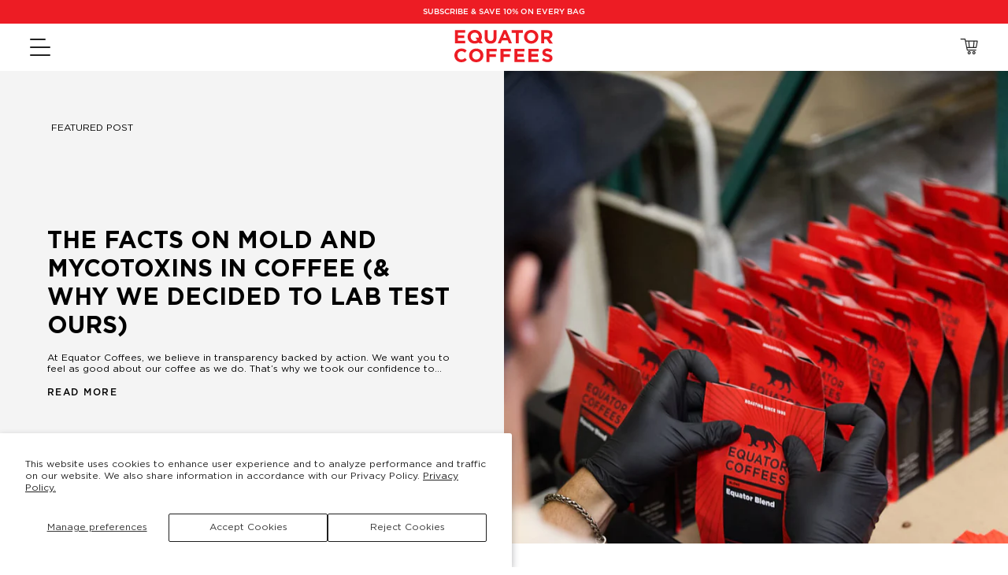

--- FILE ---
content_type: text/html; charset=utf-8
request_url: https://www.equatorcoffees.com/blogs/journal
body_size: 40512
content:
<!doctype html>
<html class="no-js no-touch supports-no-cookies" lang="en">
<!--Lane Pilot-->
<script>
  window.LANE_MERCHANT_ID = 'add20ea3-75b6-42b8-8281-90c7a1e89c8a';
  window.LANE_API_HOST = 'https://app.getonlane.com';
</script>
<script src="https://app.getonlane.com/lane-attribution.js" defer></script>
<!--End Lane Pilot-->
  <head>
<!--START Digioh Low Impact Javascript-->
<script async type='text/javascript' src='https://www.lightboxcdn.com/vendor/a509aeed-6a70-4cb4-9125-554da1e571cc/lightbox_speed.js'></script>
<!--END Digioh Low Impact Javascript-->
    <!-- Google Tag Manager -->
    <script>
      (function(w,d,s,l,i){w[l]=w[l]||[];w[l].push({'gtm.start':
      new Date().getTime(),event:'gtm.js'});var f=d.getElementsByTagName(s)[0],
      j=d.createElement(s),dl=l!='dataLayer'?'&l='+l:'';j.async=true;j.src=
      'https://www.googletagmanager.com/gtm.js?id='+i+dl;f.parentNode.insertBefore(j,f);
      })(window,document,'script','dataLayer','GTM-5ND9NB9');
    </script>
    <!-- End Google Tag Manager -->

    <meta charset="UTF-8">
    <meta name="viewport" content="width=device-width, initial-scale=1, maximum-scale=1, user-scalable=0">
    <meta name="theme-color" content="#000000">
    <link rel="canonical" href="https://www.equatorcoffees.com/blogs/journal">

    <!-- ============================= Aidaptive ====================================== -->
    <script>
      window.JarvisMLOptions = { currencies: { USD: { showZeroCents: true } } };
    </script>
    <script async src="https://cdn.jarvisml.com/jarvisml-sdk.min.js?vertical=shopify"></script>
    <link href="//www.equatorcoffees.com/cdn/shop/t/266/assets/aidaptive-styles.css?v=171448739561201908731769638307" rel="stylesheet" type="text/css" media="all" />

    <!-- ======================= Broadcast Theme V3.1.0 ========================= -->

    <link rel="preconnect" href="https://cdn.shopify.com" crossorigin>
    <link rel="preconnect" href="https://fonts.shopify.com" crossorigin>
    <link rel="preconnect" href="https://monorail-edge.shopifysvc.com" crossorigin>

    <link rel="preload" href="//www.equatorcoffees.com/cdn/shop/t/266/assets/lazysizes.js?v=111431644619468174291769638307" as="script">
    <link rel="preload" href="//www.equatorcoffees.com/cdn/shop/t/266/assets/vendor.js?v=77571425819242873171769638307" as="script">
    <link rel="preload" href="//www.equatorcoffees.com/cdn/shop/t/266/assets/theme.dev.js?v=103126822382146696701769638307" as="script">
    <link rel="preload" href="//www.equatorcoffees.com/cdn/shop/t/266/assets/theme.dev.css?v=42516916715951661181769638307" as="style">

    
      <link rel="shortcut icon" href="//www.equatorcoffees.com/cdn/shop/files/Favicon_668c84bf-a58f-4539-b648-6582dc73c7a8_32x32.png?v=1662576903" type="image/png">
    

    <!-- Title and description ================================================ -->
    
    <title>
    
    Equator Journal | Equator Coffees
    
    
    
  </title>

    
      <meta name="description" content="The Equator Coffees Journal is where we discuss all things coffee, brewing, tools, &amp; some of the best regions for coffee in the world. Check out our blogs!">
    

    <!-- /snippets/social-meta.liquid --><meta property="og:site_name" content="Equator Coffees">
<meta property="og:url" content="https://www.equatorcoffees.com/blogs/journal">
<meta property="og:title" content="Equator Journal | Equator Coffees">
<meta property="og:type" content="website">
<meta property="og:description" content="The Equator Coffees Journal is where we discuss all things coffee, brewing, tools, &amp; some of the best regions for coffee in the world. Check out our blogs!">


<meta name="twitter:site" content="@">
<meta name="twitter:card" content="summary_large_image">
<meta name="twitter:title" content="Equator Journal | Equator Coffees">
<meta name="twitter:description" content="The Equator Coffees Journal is where we discuss all things coffee, brewing, tools, &amp; some of the best regions for coffee in the world. Check out our blogs!">


    <!-- CSS ================================================================== -->

    <link href="//www.equatorcoffees.com/cdn/shop/t/266/assets/font-settings.css?v=178833379373712599141769638307" rel="stylesheet" type="text/css" media="all" />

    
<style data-shopify>
  

  
    
    @font-face {
      font-family: "Gotham";
      src: url(//www.equatorcoffees.com/cdn/shop/t/266/assets/GothamPro.woff?v=73778120423012827981769638307) format("woff");
      font-weight: 400;
      font-style: normal;
      font-display: swap;
    }
    
    @font-face {
      font-family: "Gotham";
      src: url(//www.equatorcoffees.com/cdn/shop/t/266/assets/GothamPro-Italic.woff?v=6441831903244156901769638307) format("woff");
      font-weight: normal;
      font-style: italic;
      font-display: swap;
    }
    
    @font-face {
      font-family: "Gotham";
      src: url(//www.equatorcoffees.com/cdn/shop/t/266/assets/GothamMedium.woff?v=129682255006751336941769638307) format("woff");
      font-weight: 500;
      font-style: normal;
      font-display: swap;
    }
    
    @font-face {
      font-family: "Gotham";
      src: url(//www.equatorcoffees.com/cdn/shop/t/266/assets/Gotham-MediumItalic.woff?v=66243335993521830441769638307) format("woff");
      font-weight: 500;
      font-style: italic;
      font-display: swap;
    }
    
    @font-face {
      font-family: "Gotham";
      src: url(//www.equatorcoffees.com/cdn/shop/t/266/assets/GothamPro-Bold.woff?v=150863666922490476971769638307) format("woff");
      font-weight: bold;
      font-style: normal;
      font-display: auto;
    }
    
    @font-face {
      font-family: "Gotham";
      src: url(//www.equatorcoffees.com/cdn/shop/t/266/assets/Gotham-BoldItalic.woff?v=71599608467420380951769638307) format("woff");
      font-weight: bold;
      font-style: italic;
      font-display: auto;
    }
  

:root {


---color-video-bg: #f2f2f2;


---color-bg: #ffffff;
---color-bg-secondary: #f4f4f4;
---color-bg-rgb: 255, 255, 255;

---color-text-dark: #000000;
---color-text: #000000;
---color-text-light: #4d4d4d;


/* === Opacity shades of grey ===*/
---color-a5:  rgba(0, 0, 0, 0.05);
---color-a10: rgba(0, 0, 0, 0.1);
---color-a15: rgba(0, 0, 0, 0.15);
---color-a20: rgba(0, 0, 0, 0.2);
---color-a25: rgba(0, 0, 0, 0.25);
---color-a30: rgba(0, 0, 0, 0.3);
---color-a35: rgba(0, 0, 0, 0.35);
---color-a40: rgba(0, 0, 0, 0.4);
---color-a45: rgba(0, 0, 0, 0.45);
---color-a50: rgba(0, 0, 0, 0.5);
---color-a55: rgba(0, 0, 0, 0.55);
---color-a60: rgba(0, 0, 0, 0.6);
---color-a65: rgba(0, 0, 0, 0.65);
---color-a70: rgba(0, 0, 0, 0.7);
---color-a75: rgba(0, 0, 0, 0.75);
---color-a80: rgba(0, 0, 0, 0.8);
---color-a85: rgba(0, 0, 0, 0.85);
---color-a90: rgba(0, 0, 0, 0.9);
---color-a95: rgba(0, 0, 0, 0.95);

---color-border: rgb(100, 100, 100);
---color-border-light: #a2a2a2;
---color-border-hairline: #f7f7f7;
---color-border-dark: #313131;/* === Bright color ===*/
---color-primary: #ed1c24;
---color-primary-hover: #b8050c;
---color-primary-fade: rgba(237, 28, 36, 0.05);
---color-primary-fade-hover: rgba(237, 28, 36, 0.1);---color-primary-opposite: #ffffff;
---eq-grey: #F4F5F5;


/* === Secondary Color ===*/
---color-secondary: #000000;
---color-secondary-hover: #000000;
---color-secondary-fade: rgba(0, 0, 0, 0.05);
---color-secondary-fade-hover: rgba(0, 0, 0, 0.1);---color-secondary-opposite: #ffffff;


/* === link Color ===*/
---color-link: #000000;
---color-link-hover: #ed1c24;
---color-link-fade: rgba(0, 0, 0, 0.05);
---color-link-fade-hover: rgba(0, 0, 0, 0.1);---color-link-opposite: #ffffff;


/* === Product grid sale tags ===*/
---color-sale-bg: #f9dee5;
---color-sale-text: #000000;---color-sale-text-secondary: #f9dee5;

/* === Product grid badges ===*/
---color-badge-bg: #e6c553;
---color-badge-text: #000000;

/* === Helper colors for form error states ===*/
---color-error: var(---color-primary);
---color-error-bg: var(---color-primary-fade);



  ---radius: 0px;
  ---radius-sm: 0px;


---color-announcement-bg: #ffffff;
---color-announcement-text: #ab8c52;
---color-announcement-border: #e6ddcb;

---color-header-bg: #ffffff;
---color-header-link: #000000;
---color-header-link-hover: #ed1c24;

---color-menu-bg: #ffffff;
---color-menu-border: #dddddd;
---color-menu-link: #212121;
---color-menu-link-hover: #ed1c24;
---color-submenu-bg: #ffffff;
---color-submenu-link: #212121;
---color-submenu-link-hover: #ed1c24;
---color-menu-transparent: #ffffff;

---color-footer-bg: #ffffff;
---color-footer-text: #000000;
---color-footer-link: #212121;
---color-footer-link-hover: #ed1c24;
---color-footer-border: #212121;

/* === Custom Cursor ===*/

--icon-zoom-in: url( "//www.equatorcoffees.com/cdn/shop/t/266/assets/icon-zoom-in.svg?v=126996651526054293301769638307" );
--icon-zoom-out: url( "//www.equatorcoffees.com/cdn/shop/t/266/assets/icon-zoom-out.svg?v=128675709041987423641769638307" );

/* === Typography ===*/
---product-grid-aspect-ratio: 125.0%;
---product-grid-size-piece: 13.0;


---font-weight-body: 400;
---font-weight-body-bold: 500;



  
    ---font-stack-body: "Gotham", sans-serif;
  

---font-style-body: normal;
---font-adjust-body: 1.0;

---font-weight-heading: 600;
---font-weight-heading-bold: 700;
  

  
    ---font-stack-heading: "Gotham", sans-serif;
  


---font-style-heading: normal;
---font-adjust-heading: 1.0;


  ---font-stack-nav: "Gotham", sans-serif;

---font-style-nav: normal;
---font-adjust-nav: 0.0;

---font-weight-nav: 600;
---font-weight-nav-bold: 700;

---font-size-large: 14px;
---font-size-base: 12px;
---font-size-base-small: 10px;
---font-size-base-percent: 1.0;
  
--font-size-heading-1: 40px;
--font-size-heading-2: 30px;
--font-size-heading-3: 20px;
--font-size-heading-4: 14px;
--font-size-heading-5: 12px;
--font-size-heading-6: 9px;
--font-size-heading-mobile-1: 25px;
--font-size-heading-mobile-2: 20px;
--font-size-heading-mobile-3: 16px;
--font-size-heading-mobile-4: 12px;
--font-size-heading-mobile-5: 10px;
--font-size-heading-mobile-6: 9px;


---ico-select: url("//www.equatorcoffees.com/cdn/shop/t/266/assets/ico-select.svg?v=24048402220505173811769638307");


/* === Parallax ===*/
---parallax-strength-min: 120.0%;
---parallax-strength-max: 130.0%;



}

</style>


    <link href="//www.equatorcoffees.com/cdn/shop/t/266/assets/theme.dev.css?v=42516916715951661181769638307" rel="stylesheet" type="text/css" media="all" />

    <script>
    if (window.navigator.userAgent.indexOf('MSIE ') > 0 || window.navigator.userAgent.indexOf('Trident/') > 0) {
      document.documentElement.className = document.documentElement.className + ' ie';

      var scripts = document.getElementsByTagName('script')[0];
      var polyfill = document.createElement("script");
      polyfill.defer = true;
      polyfill.src = "//www.equatorcoffees.com/cdn/shop/t/266/assets/ie11.js?v=144489047535103983231769638307";

      scripts.parentNode.insertBefore(polyfill, scripts);
    } else {
      document.documentElement.className = document.documentElement.className.replace('no-js', 'js');
    }

    window.lazySizesConfig = window.lazySizesConfig || {};
    window.lazySizesConfig.preloadAfterLoad = true;

    
    

    

    

    let root = '/';
    if (root[root.length - 1] !== '/') {
      root = `${root}/`;
    }

    window.theme = {
      routes: {
        root: root,
        cart: '/cart',
        cart_add_url: '/cart/add',
        product_recommendations_url: '/recommendations/products',
        search_url: '/search'
      },
      assets: {
        photoswipe: '//www.equatorcoffees.com/cdn/shop/t/266/assets/photoswipe.js?v=12261563163868600691769638307',
        smoothscroll: '//www.equatorcoffees.com/cdn/shop/t/266/assets/smoothscroll.js?v=37906625415260927261769638307',
        swatches: '//www.equatorcoffees.com/cdn/shop/t/266/assets/swatches.json?v=184343565545568312921769638307',
        base: "//www.equatorcoffees.com/cdn/shop/t/266/assets/",
        no_image: "//www.equatorcoffees.com/cdn/shopifycloud/storefront/assets/no-image-2048-a2addb12_1024x.gif",
      },
      strings: {
        addToCart: "+ add to cart",
        soldOut: "sold out",
        from: "From",
        preOrder: "+ pre order",
        unavailable: "Unavailable",
        unitPrice: "Unit price",
        unitPriceSeparator: "per",
        resultsFor: "Results for",
        noResultsFor: "No results for",
        shippingCalcSubmitButton: "Calculate shipping",
        shippingCalcSubmitButtonDisabled: "Calculating...",
        selectValue: "Select value",
        oneColor: "color",
        otherColor: "colors",
        upsellAddToCart: "+ add",
        free: "Free"
      },
      customerLoggedIn: false,
      moneyWithCurrencyFormat: "${{amount}} USD",
      moneyFormat: "${{amount}}",
      cartDrawerEnabled:false,
      enableQuickAdd: true,
      swatchLabels: ["Color"," Colour"],
      showFirstSwatch: false,
      transparentHeader: false,
      info: {
        name: 'broadcast'
      },
      version: '3.1.0'
    };
    </script>

    <!-- AMP UPSELL EDITS - START -->
    <style>
      .amp-cart__cart-line-title {
        --font-size: var(--amp-cart-header-font-size, 14px);
        padding: 0 30px 0 0;
        text-transform: capitalize;
      }
      .amp-cart__upsell-item-title {
        --font-size: var(--amp-cart-upsell-item-title-font-size, 14px);
        text-transform: capitalize;
      }
      .amp-cart__upsell-item-button {
        line-height: 16px;
        white-space: nowrap;
        font-size: 12px;
        padding: 5px;
      }
      .amp-cart__discount-box-button {
        font-size: 16px;
      }
      .amp-cart__footer-checkout-button {
        font-size: 16px;
        padding: 10px 15px;
      }
      /************* ***********************/
    
      .amp-cart__header-title,
      .amp-cart__cart-line-title,
      .amp-cart__upsell-item-title {
        font-size: 14px !important
      }
      .amp-cart__upsell-item.false,
      .amp-cart__footer,
      .amp-cart__rewards {
        background: #fff !important;
      }
      .amp-button.amp-cart__upsell-item-button.false {
        padding-inline: 30px;
      }
      .amp-cart__footer-checkout-button.false,
      .amp-button.amp-cart__upsell-item-button.false,
      .amp-button.amp-cart__discount-box-button.false {
        border-radius: 0px !important;
      }
      .amp-cart__rewards-progress-bar-tier-marker {
        height: 5px;
      }
      .amp-cart__rewards-progress-bar-indicator {
        height: 6px !important;
      }
      .amp-button.amp-cart__cart-line-upgrade-to-subscription-button.false {
        background: rgb(255, 255, 255) !important;
        border: 1px solid rgb(237, 28, 36) !important;
        color: rgb(237, 28, 36) !important;
      }
      .amp-cart-drawer .amp-cart__cart-lines .amp-cart__cart-line .amp-cart__cart-line-upgrade-to-subscription-select select {
        appearance: auto;
      }
      .amp-cart-drawer .amp-cart__footer {
        position: sticky;
        bottom: 0;
        border-top: 1px solid #d9d9d9;
      }
      .amp-cart-drawer .amp-cart__variant-selector .amp-button.amp-cart__variant-selector-button {
        background-color: rgb(237, 28, 36);
      }
      @media only screen and (min-width: 600px) {
        .amp-cart-drawer__inner {
          width: 500px !important;
        }
      }
      @media only screen and (max-width: 600px) {
        .ecocart-container,
        .amp-cart__footer-row:nth-child(2) {
          display: none !important;
        }
      }
      .amp-cart__upsell-item-image,
      .amp-cart__cart-line-image {
        object-fit: contain !important;
      }
      .amp-cart__discount-box-title::after {
          content: "(Shipping discounts must be added at checkout)";
          display: block;
          font-weight: 400;
          padding-top: 10px;
          font-size: 10px;
      }
      .amp-cart__discount-box-error {
        visibility: hidden;
      }
      .amp-cart__discount-box-error::before{
         content: "Oops! This code can't be applied.";
         color: red;
         visibility: visible;
      }
    </style>
    <script>
      function ampAddEcoWidget () {
        const widget = `<eco-widget id="dc0" widget="[base64]" style="display: block; visibility: visible; z-index: 5; position: relative; outline: none;"></eco-widget>`;
        let htmlObject = document.createElement('div');
        htmlObject.classList.add('ecocart-container');
        htmlObject.innerHTML = widget;
        const ampCartCheckout = document.querySelector('.amp-cart-drawer .amp-cart__footer');
        if (ampCartCheckout) {
          ampCartCheckout.prepend(htmlObject);
        }
      }
      
      function ampResetAtcBtns () {
        document.querySelectorAll('button[name="add"]').forEach(el => el.disabled = false);
      }
      
      function ampFixSubscriptionComparePrice (cart) {
        cart.items.forEach((item, i) => {
          if (!item.selling_plan_allocation) return;
          const compare_at = item.selling_plan_allocation.compare_at_price * item.quantity;
          const el = document.querySelector(`.amp-cart__cart-line:nth-child(${i + 1}) .amp-cart__cart-line-price--original`);
          if (el) {
            const newCompare = new Intl.NumberFormat("en", { style: "currency", currency: Shopify.currency.active, currencyDisplay: "symbol" }).format(compare_at / 100);
            el.textContent = newCompare;
          }
        })
      }
      
      function ampAddComparePrice (itemEl, compareTotal, linePrice) {
        const pricesEl = itemEl.querySelector('.amp-cart__cart-line-price');
        if (!pricesEl) return
        
        const newCompare = new Intl.NumberFormat("en", { style: "currency", currency: Shopify.currency.active, currencyDisplay: "symbol" }).format(compareTotal / 100);
        const newLinePrice = new Intl.NumberFormat("en", { style: "currency", currency: Shopify.currency.active, currencyDisplay: "symbol" }).format(linePrice / 100);
        const newPrices = `
          <div class="amp-cart__cart-line-price--original">${newCompare}</div>
          <div class="amp-cart__cart-line-price--discounted">${newLinePrice}</div>
        `;
        pricesEl.innerHTML = newPrices;
      }
    
      function removeComparePrice (itemEl, linePrice) {
        const existingCompare = itemEl.querySelector('.amp-cart__cart-line-price--discounted');
        const itemPrices = itemEl.querySelector('.amp-cart__cart-line-price');
    
        if (existingCompare && itemPrices) {
          const amount = new Intl.NumberFormat("en", { style: "currency", currency: Shopify.currency.active, currencyDisplay: "symbol" }).format(linePrice / 100);
          itemPrices.innerHTML = amount;
        }
      }
    
      function ampShowComparePrice (cart) {
        cart.items.forEach(async item => {
          if (item.selling_plan_allocation) return;
          const data = await fetch(`/products/${item.handle}.js`).then(res => res.json())
    
          const variant = data.variants.find(i => i.id == item.variant_id);
          const compare = variant.compare_at_price;
          const price = variant.price;
          const img = variant.featured_image ? variant.featured_image.src : data.featured_image;
          const imgEls = document.querySelectorAll(`.amp-cart__cart-line img[src*="${img}"]`)
    
          imgEls.forEach(imgElem => {
            let itemEl = imgElem.parentNode;
            if (!itemEl) return;
            
            const hasDiscountedPrice = itemEl.querySelector('.amp-cart__cart-line-price--discounted') && itemEl.querySelector('.amp-cart__cart-line-price--original')
            if (hasDiscountedPrice) return
    
            if (compare && (compare !== price)) {
              ampAddComparePrice(itemEl, compare * item.quantity, item.line_price);
            } else {
              removeComparePrice(itemEl, item.line_price);
            }
          })
        })
      }

            function insertCustomMessage(items) {
        
        const CUSTOM_TEXT = document.createElement('div');
        CUSTOM_TEXT.classList.add('amp-custom-text');
        CUSTOM_TEXT.style.cssText = `font-weight: 400; padding: 5px 25px; background: rgb(239, 239, 239); margin: 10px 15px 0px; border-radius: 3px;`;
        CUSTOM_TEXT.innerHTML = `<b>Please note:</b> As you are buying a limited-availability coffee, your full order will be roasted and shipped this coming Wednesday.`;
        const customTextInserted = document.querySelector('.amp-custom-text');
        const itemsContainer = document.querySelectorAll('.amp-cart__cart-line');
        const lastItem = itemsContainer[itemsContainer.length - 1];
        let textMustBeInserted = false;

        if (customTextInserted) {
          customTextInserted.remove();
        }
        
        items.forEach((item) => {
          if (item.product_description.includes('every Wednesday')) {
            textMustBeInserted = true;
          }
        });
        
        if (textMustBeInserted) {
          lastItem.parentNode.appendChild(CUSTOM_TEXT);
          return;
        }
      
        if (!textMustBeInserted) {
          customTextInserted?.remove();
          return;
        }
      }
      
      window.AMP_CART_LOADED = cart => {
        ampAddEcoWidget();
      }
      
      window.AMP_CART_UPDATED = cart => {
        ampResetAtcBtns();
        
        // show compare-at prices for regular products
        ampShowComparePrice(cart);
        
        // fix compare-at prices for subscription products
        ampFixSubscriptionComparePrice(cart);

        //insert custom message
        insertCustomMessage(cart.items)      
      }
    </script>
    <!-- AMP UPSELL EDITS - END -->

    

    <!-- Theme Javascript ============================================================== -->
    <script src="//www.equatorcoffees.com/cdn/shop/t/266/assets/lazysizes.js?v=111431644619468174291769638307" async="async"></script>
    <script src="//www.equatorcoffees.com/cdn/shop/t/266/assets/vendor.js?v=77571425819242873171769638307" defer="defer"></script>
    <script src="//www.equatorcoffees.com/cdn/shop/t/266/assets/theme.dev.js?v=103126822382146696701769638307" defer="defer"></script>

    <!-- Shopify app scripts =========================================================== -->

    <!-- UserWay Accessibility============================================================== -->
    <script src="https://cdn.userway.org/widget.js" data-account="8RFwT4uD14"></script>

    <script>window.performance && window.performance.mark && window.performance.mark('shopify.content_for_header.start');</script><meta name="google-site-verification" content="AkzMYbvpob_NNprEU0zrn91BO1us_nuLJJowSUsQS2U">
<meta name="google-site-verification" content="COuMyGd0rAG1Tyq62PE_kP1I6UuJrwEYN2jEiqeuR2Q">
<meta name="google-site-verification" content="ERbPPmniVHd6Ix8iaAONqmnp_QMKwfJO9ShU0m-ftkA">
<meta name="google-site-verification" content="Q4EzEhhOEg6RW4zz1eS7DPL4tD6GV-FR56bM_V-PPuo">
<meta id="shopify-digital-wallet" name="shopify-digital-wallet" content="/20624231/digital_wallets/dialog">
<meta name="shopify-checkout-api-token" content="cb1abccc8dfec44301711e06f7084804">
<meta id="in-context-paypal-metadata" data-shop-id="20624231" data-venmo-supported="false" data-environment="production" data-locale="en_US" data-paypal-v4="true" data-currency="USD">
<link rel="alternate" type="application/atom+xml" title="Feed" href="/blogs/journal.atom" />
<link rel="next" href="/blogs/journal?page=2">
<script async="async" src="/checkouts/internal/preloads.js?locale=en-US"></script>
<link rel="preconnect" href="https://shop.app" crossorigin="anonymous">
<script async="async" src="https://shop.app/checkouts/internal/preloads.js?locale=en-US&shop_id=20624231" crossorigin="anonymous"></script>
<script id="apple-pay-shop-capabilities" type="application/json">{"shopId":20624231,"countryCode":"US","currencyCode":"USD","merchantCapabilities":["supports3DS"],"merchantId":"gid:\/\/shopify\/Shop\/20624231","merchantName":"Equator Coffees","requiredBillingContactFields":["postalAddress","email"],"requiredShippingContactFields":["postalAddress","email"],"shippingType":"shipping","supportedNetworks":["visa","masterCard","amex","discover","elo","jcb"],"total":{"type":"pending","label":"Equator Coffees","amount":"1.00"},"shopifyPaymentsEnabled":true,"supportsSubscriptions":true}</script>
<script id="shopify-features" type="application/json">{"accessToken":"cb1abccc8dfec44301711e06f7084804","betas":["rich-media-storefront-analytics"],"domain":"www.equatorcoffees.com","predictiveSearch":true,"shopId":20624231,"locale":"en"}</script>
<script>var Shopify = Shopify || {};
Shopify.shop = "equator-dev.myshopify.com";
Shopify.locale = "en";
Shopify.currency = {"active":"USD","rate":"1.0"};
Shopify.country = "US";
Shopify.theme = {"name":"Lane Pilot (1\/28)","id":129378549842,"schema_name":"Broadcast","schema_version":"3.1.0","theme_store_id":null,"role":"main"};
Shopify.theme.handle = "null";
Shopify.theme.style = {"id":null,"handle":null};
Shopify.cdnHost = "www.equatorcoffees.com/cdn";
Shopify.routes = Shopify.routes || {};
Shopify.routes.root = "/";</script>
<script type="module">!function(o){(o.Shopify=o.Shopify||{}).modules=!0}(window);</script>
<script>!function(o){function n(){var o=[];function n(){o.push(Array.prototype.slice.apply(arguments))}return n.q=o,n}var t=o.Shopify=o.Shopify||{};t.loadFeatures=n(),t.autoloadFeatures=n()}(window);</script>
<script>
  window.ShopifyPay = window.ShopifyPay || {};
  window.ShopifyPay.apiHost = "shop.app\/pay";
  window.ShopifyPay.redirectState = null;
</script>
<script id="shop-js-analytics" type="application/json">{"pageType":"blog"}</script>
<script defer="defer" async type="module" src="//www.equatorcoffees.com/cdn/shopifycloud/shop-js/modules/v2/client.init-shop-cart-sync_BN7fPSNr.en.esm.js"></script>
<script defer="defer" async type="module" src="//www.equatorcoffees.com/cdn/shopifycloud/shop-js/modules/v2/chunk.common_Cbph3Kss.esm.js"></script>
<script defer="defer" async type="module" src="//www.equatorcoffees.com/cdn/shopifycloud/shop-js/modules/v2/chunk.modal_DKumMAJ1.esm.js"></script>
<script type="module">
  await import("//www.equatorcoffees.com/cdn/shopifycloud/shop-js/modules/v2/client.init-shop-cart-sync_BN7fPSNr.en.esm.js");
await import("//www.equatorcoffees.com/cdn/shopifycloud/shop-js/modules/v2/chunk.common_Cbph3Kss.esm.js");
await import("//www.equatorcoffees.com/cdn/shopifycloud/shop-js/modules/v2/chunk.modal_DKumMAJ1.esm.js");

  window.Shopify.SignInWithShop?.initShopCartSync?.({"fedCMEnabled":true,"windoidEnabled":true});

</script>
<script>
  window.Shopify = window.Shopify || {};
  if (!window.Shopify.featureAssets) window.Shopify.featureAssets = {};
  window.Shopify.featureAssets['shop-js'] = {"shop-cart-sync":["modules/v2/client.shop-cart-sync_CJVUk8Jm.en.esm.js","modules/v2/chunk.common_Cbph3Kss.esm.js","modules/v2/chunk.modal_DKumMAJ1.esm.js"],"init-fed-cm":["modules/v2/client.init-fed-cm_7Fvt41F4.en.esm.js","modules/v2/chunk.common_Cbph3Kss.esm.js","modules/v2/chunk.modal_DKumMAJ1.esm.js"],"init-shop-email-lookup-coordinator":["modules/v2/client.init-shop-email-lookup-coordinator_Cc088_bR.en.esm.js","modules/v2/chunk.common_Cbph3Kss.esm.js","modules/v2/chunk.modal_DKumMAJ1.esm.js"],"init-windoid":["modules/v2/client.init-windoid_hPopwJRj.en.esm.js","modules/v2/chunk.common_Cbph3Kss.esm.js","modules/v2/chunk.modal_DKumMAJ1.esm.js"],"shop-button":["modules/v2/client.shop-button_B0jaPSNF.en.esm.js","modules/v2/chunk.common_Cbph3Kss.esm.js","modules/v2/chunk.modal_DKumMAJ1.esm.js"],"shop-cash-offers":["modules/v2/client.shop-cash-offers_DPIskqss.en.esm.js","modules/v2/chunk.common_Cbph3Kss.esm.js","modules/v2/chunk.modal_DKumMAJ1.esm.js"],"shop-toast-manager":["modules/v2/client.shop-toast-manager_CK7RT69O.en.esm.js","modules/v2/chunk.common_Cbph3Kss.esm.js","modules/v2/chunk.modal_DKumMAJ1.esm.js"],"init-shop-cart-sync":["modules/v2/client.init-shop-cart-sync_BN7fPSNr.en.esm.js","modules/v2/chunk.common_Cbph3Kss.esm.js","modules/v2/chunk.modal_DKumMAJ1.esm.js"],"init-customer-accounts-sign-up":["modules/v2/client.init-customer-accounts-sign-up_CfPf4CXf.en.esm.js","modules/v2/client.shop-login-button_DeIztwXF.en.esm.js","modules/v2/chunk.common_Cbph3Kss.esm.js","modules/v2/chunk.modal_DKumMAJ1.esm.js"],"pay-button":["modules/v2/client.pay-button_CgIwFSYN.en.esm.js","modules/v2/chunk.common_Cbph3Kss.esm.js","modules/v2/chunk.modal_DKumMAJ1.esm.js"],"init-customer-accounts":["modules/v2/client.init-customer-accounts_DQ3x16JI.en.esm.js","modules/v2/client.shop-login-button_DeIztwXF.en.esm.js","modules/v2/chunk.common_Cbph3Kss.esm.js","modules/v2/chunk.modal_DKumMAJ1.esm.js"],"avatar":["modules/v2/client.avatar_BTnouDA3.en.esm.js"],"init-shop-for-new-customer-accounts":["modules/v2/client.init-shop-for-new-customer-accounts_CsZy_esa.en.esm.js","modules/v2/client.shop-login-button_DeIztwXF.en.esm.js","modules/v2/chunk.common_Cbph3Kss.esm.js","modules/v2/chunk.modal_DKumMAJ1.esm.js"],"shop-follow-button":["modules/v2/client.shop-follow-button_BRMJjgGd.en.esm.js","modules/v2/chunk.common_Cbph3Kss.esm.js","modules/v2/chunk.modal_DKumMAJ1.esm.js"],"checkout-modal":["modules/v2/client.checkout-modal_B9Drz_yf.en.esm.js","modules/v2/chunk.common_Cbph3Kss.esm.js","modules/v2/chunk.modal_DKumMAJ1.esm.js"],"shop-login-button":["modules/v2/client.shop-login-button_DeIztwXF.en.esm.js","modules/v2/chunk.common_Cbph3Kss.esm.js","modules/v2/chunk.modal_DKumMAJ1.esm.js"],"lead-capture":["modules/v2/client.lead-capture_DXYzFM3R.en.esm.js","modules/v2/chunk.common_Cbph3Kss.esm.js","modules/v2/chunk.modal_DKumMAJ1.esm.js"],"shop-login":["modules/v2/client.shop-login_CA5pJqmO.en.esm.js","modules/v2/chunk.common_Cbph3Kss.esm.js","modules/v2/chunk.modal_DKumMAJ1.esm.js"],"payment-terms":["modules/v2/client.payment-terms_BxzfvcZJ.en.esm.js","modules/v2/chunk.common_Cbph3Kss.esm.js","modules/v2/chunk.modal_DKumMAJ1.esm.js"]};
</script>
<script>(function() {
  var isLoaded = false;
  function asyncLoad() {
    if (isLoaded) return;
    isLoaded = true;
    var urls = ["https:\/\/static.rechargecdn.com\/assets\/js\/widget.min.js?shop=equator-dev.myshopify.com","https:\/\/static.shareasale.com\/json\/shopify\/shareasale-tracking.js?sasmid=101142\u0026ssmtid=19038\u0026shop=equator-dev.myshopify.com","https:\/\/app.electricsms.com\/cart-widget\/widget.min.js?shop=equator-dev.myshopify.com","https:\/\/widgets.juniphq.com\/v1\/junip_shopify.js?shop=equator-dev.myshopify.com"];
    for (var i = 0; i < urls.length; i++) {
      var s = document.createElement('script');
      s.type = 'text/javascript';
      s.async = true;
      s.src = urls[i];
      var x = document.getElementsByTagName('script')[0];
      x.parentNode.insertBefore(s, x);
    }
  };
  if(window.attachEvent) {
    window.attachEvent('onload', asyncLoad);
  } else {
    window.addEventListener('load', asyncLoad, false);
  }
})();</script>
<script id="__st">var __st={"a":20624231,"offset":-28800,"reqid":"8079e8f2-542f-4dc3-8dff-efde90f77b44-1769903459","pageurl":"www.equatorcoffees.com\/blogs\/journal","s":"blogs-97917513","u":"c02cc72d0c79","p":"blog","rtyp":"blog","rid":97917513};</script>
<script>window.ShopifyPaypalV4VisibilityTracking = true;</script>
<script id="captcha-bootstrap">!function(){'use strict';const t='contact',e='account',n='new_comment',o=[[t,t],['blogs',n],['comments',n],[t,'customer']],c=[[e,'customer_login'],[e,'guest_login'],[e,'recover_customer_password'],[e,'create_customer']],r=t=>t.map((([t,e])=>`form[action*='/${t}']:not([data-nocaptcha='true']) input[name='form_type'][value='${e}']`)).join(','),a=t=>()=>t?[...document.querySelectorAll(t)].map((t=>t.form)):[];function s(){const t=[...o],e=r(t);return a(e)}const i='password',u='form_key',d=['recaptcha-v3-token','g-recaptcha-response','h-captcha-response',i],f=()=>{try{return window.sessionStorage}catch{return}},m='__shopify_v',_=t=>t.elements[u];function p(t,e,n=!1){try{const o=window.sessionStorage,c=JSON.parse(o.getItem(e)),{data:r}=function(t){const{data:e,action:n}=t;return t[m]||n?{data:e,action:n}:{data:t,action:n}}(c);for(const[e,n]of Object.entries(r))t.elements[e]&&(t.elements[e].value=n);n&&o.removeItem(e)}catch(o){console.error('form repopulation failed',{error:o})}}const l='form_type',E='cptcha';function T(t){t.dataset[E]=!0}const w=window,h=w.document,L='Shopify',v='ce_forms',y='captcha';let A=!1;((t,e)=>{const n=(g='f06e6c50-85a8-45c8-87d0-21a2b65856fe',I='https://cdn.shopify.com/shopifycloud/storefront-forms-hcaptcha/ce_storefront_forms_captcha_hcaptcha.v1.5.2.iife.js',D={infoText:'Protected by hCaptcha',privacyText:'Privacy',termsText:'Terms'},(t,e,n)=>{const o=w[L][v],c=o.bindForm;if(c)return c(t,g,e,D).then(n);var r;o.q.push([[t,g,e,D],n]),r=I,A||(h.body.append(Object.assign(h.createElement('script'),{id:'captcha-provider',async:!0,src:r})),A=!0)});var g,I,D;w[L]=w[L]||{},w[L][v]=w[L][v]||{},w[L][v].q=[],w[L][y]=w[L][y]||{},w[L][y].protect=function(t,e){n(t,void 0,e),T(t)},Object.freeze(w[L][y]),function(t,e,n,w,h,L){const[v,y,A,g]=function(t,e,n){const i=e?o:[],u=t?c:[],d=[...i,...u],f=r(d),m=r(i),_=r(d.filter((([t,e])=>n.includes(e))));return[a(f),a(m),a(_),s()]}(w,h,L),I=t=>{const e=t.target;return e instanceof HTMLFormElement?e:e&&e.form},D=t=>v().includes(t);t.addEventListener('submit',(t=>{const e=I(t);if(!e)return;const n=D(e)&&!e.dataset.hcaptchaBound&&!e.dataset.recaptchaBound,o=_(e),c=g().includes(e)&&(!o||!o.value);(n||c)&&t.preventDefault(),c&&!n&&(function(t){try{if(!f())return;!function(t){const e=f();if(!e)return;const n=_(t);if(!n)return;const o=n.value;o&&e.removeItem(o)}(t);const e=Array.from(Array(32),(()=>Math.random().toString(36)[2])).join('');!function(t,e){_(t)||t.append(Object.assign(document.createElement('input'),{type:'hidden',name:u})),t.elements[u].value=e}(t,e),function(t,e){const n=f();if(!n)return;const o=[...t.querySelectorAll(`input[type='${i}']`)].map((({name:t})=>t)),c=[...d,...o],r={};for(const[a,s]of new FormData(t).entries())c.includes(a)||(r[a]=s);n.setItem(e,JSON.stringify({[m]:1,action:t.action,data:r}))}(t,e)}catch(e){console.error('failed to persist form',e)}}(e),e.submit())}));const S=(t,e)=>{t&&!t.dataset[E]&&(n(t,e.some((e=>e===t))),T(t))};for(const o of['focusin','change'])t.addEventListener(o,(t=>{const e=I(t);D(e)&&S(e,y())}));const B=e.get('form_key'),M=e.get(l),P=B&&M;t.addEventListener('DOMContentLoaded',(()=>{const t=y();if(P)for(const e of t)e.elements[l].value===M&&p(e,B);[...new Set([...A(),...v().filter((t=>'true'===t.dataset.shopifyCaptcha))])].forEach((e=>S(e,t)))}))}(h,new URLSearchParams(w.location.search),n,t,e,['guest_login'])})(!1,!0)}();</script>
<script integrity="sha256-4kQ18oKyAcykRKYeNunJcIwy7WH5gtpwJnB7kiuLZ1E=" data-source-attribution="shopify.loadfeatures" defer="defer" src="//www.equatorcoffees.com/cdn/shopifycloud/storefront/assets/storefront/load_feature-a0a9edcb.js" crossorigin="anonymous"></script>
<script crossorigin="anonymous" defer="defer" src="//www.equatorcoffees.com/cdn/shopifycloud/storefront/assets/shopify_pay/storefront-65b4c6d7.js?v=20250812"></script>
<script data-source-attribution="shopify.dynamic_checkout.dynamic.init">var Shopify=Shopify||{};Shopify.PaymentButton=Shopify.PaymentButton||{isStorefrontPortableWallets:!0,init:function(){window.Shopify.PaymentButton.init=function(){};var t=document.createElement("script");t.src="https://www.equatorcoffees.com/cdn/shopifycloud/portable-wallets/latest/portable-wallets.en.js",t.type="module",document.head.appendChild(t)}};
</script>
<script data-source-attribution="shopify.dynamic_checkout.buyer_consent">
  function portableWalletsHideBuyerConsent(e){var t=document.getElementById("shopify-buyer-consent"),n=document.getElementById("shopify-subscription-policy-button");t&&n&&(t.classList.add("hidden"),t.setAttribute("aria-hidden","true"),n.removeEventListener("click",e))}function portableWalletsShowBuyerConsent(e){var t=document.getElementById("shopify-buyer-consent"),n=document.getElementById("shopify-subscription-policy-button");t&&n&&(t.classList.remove("hidden"),t.removeAttribute("aria-hidden"),n.addEventListener("click",e))}window.Shopify?.PaymentButton&&(window.Shopify.PaymentButton.hideBuyerConsent=portableWalletsHideBuyerConsent,window.Shopify.PaymentButton.showBuyerConsent=portableWalletsShowBuyerConsent);
</script>
<script data-source-attribution="shopify.dynamic_checkout.cart.bootstrap">document.addEventListener("DOMContentLoaded",(function(){function t(){return document.querySelector("shopify-accelerated-checkout-cart, shopify-accelerated-checkout")}if(t())Shopify.PaymentButton.init();else{new MutationObserver((function(e,n){t()&&(Shopify.PaymentButton.init(),n.disconnect())})).observe(document.body,{childList:!0,subtree:!0})}}));
</script>
<script id='scb4127' type='text/javascript' async='' src='https://www.equatorcoffees.com/cdn/shopifycloud/privacy-banner/storefront-banner.js'></script><link id="shopify-accelerated-checkout-styles" rel="stylesheet" media="screen" href="https://www.equatorcoffees.com/cdn/shopifycloud/portable-wallets/latest/accelerated-checkout-backwards-compat.css" crossorigin="anonymous">
<style id="shopify-accelerated-checkout-cart">
        #shopify-buyer-consent {
  margin-top: 1em;
  display: inline-block;
  width: 100%;
}

#shopify-buyer-consent.hidden {
  display: none;
}

#shopify-subscription-policy-button {
  background: none;
  border: none;
  padding: 0;
  text-decoration: underline;
  font-size: inherit;
  cursor: pointer;
}

#shopify-subscription-policy-button::before {
  box-shadow: none;
}

      </style>

<script>window.performance && window.performance.mark && window.performance.mark('shopify.content_for_header.end');</script>
  <!-- BEGIN app block: shopify://apps/black-crow-ai-that-delivers/blocks/blackcrow_ai_script/3e73f597-cb71-47a1-8a06-0c931482ecd2 -->

<script type="text/javascript" async src="https://shopify-init.blackcrow.ai/js/core/equator-dev.js?shop=equator-dev.myshopify.com&tagSrc=ShopifyThemeAppExtension"></script>


<!-- END app block --><!-- BEGIN app block: shopify://apps/klaviyo-email-marketing-sms/blocks/klaviyo-onsite-embed/2632fe16-c075-4321-a88b-50b567f42507 -->












  <script async src="https://static.klaviyo.com/onsite/js/PWdH6k/klaviyo.js?company_id=PWdH6k"></script>
  <script>!function(){if(!window.klaviyo){window._klOnsite=window._klOnsite||[];try{window.klaviyo=new Proxy({},{get:function(n,i){return"push"===i?function(){var n;(n=window._klOnsite).push.apply(n,arguments)}:function(){for(var n=arguments.length,o=new Array(n),w=0;w<n;w++)o[w]=arguments[w];var t="function"==typeof o[o.length-1]?o.pop():void 0,e=new Promise((function(n){window._klOnsite.push([i].concat(o,[function(i){t&&t(i),n(i)}]))}));return e}}})}catch(n){window.klaviyo=window.klaviyo||[],window.klaviyo.push=function(){var n;(n=window._klOnsite).push.apply(n,arguments)}}}}();</script>

  




  <script>
    window.klaviyoReviewsProductDesignMode = false
  </script>



  <!-- BEGIN app snippet: customer-hub-data --><script>
  if (!window.customerHub) {
    window.customerHub = {};
  }
  window.customerHub.storefrontRoutes = {
    login: "/account/login?return_url=%2F%23k-hub",
    register: "/account/register?return_url=%2F%23k-hub",
    logout: "/account/logout",
    profile: "/account",
    addresses: "/account/addresses",
  };
  
  window.customerHub.userId = null;
  
  window.customerHub.storeDomain = "equator-dev.myshopify.com";

  

  
    window.customerHub.storeLocale = {
        currentLanguage: 'en',
        currentCountry: 'US',
        availableLanguages: [
          
            {
              iso_code: 'en',
              endonym_name: 'English'
            }
          
        ],
        availableCountries: [
          
            {
              iso_code: 'US',
              name: 'United States',
              currency_code: 'USD'
            }
          
        ]
    };
  
</script>
<!-- END app snippet -->





<!-- END app block --><!-- BEGIN app block: shopify://apps/digioh/blocks/app-embed/5c569d3e-93be-4334-a107-6d8e1e612339 -->


  
  
    
    
  
    
    
      
      
  


  
  
  
  <script async type="text/javascript" src="https://forms.equatorcoffees.com/w37htfhcq2/vendor/a509aeed-6a70-4cb4-9125-554da1e571cc/lightbox_speed.js"></script>


<!-- END app block --><meta property="og:image" content="https://cdn.shopify.com/s/files/1/2062/4231/files/202304LinkPreview_EarthMonthV2.jpg?v=1682099120" />
<meta property="og:image:secure_url" content="https://cdn.shopify.com/s/files/1/2062/4231/files/202304LinkPreview_EarthMonthV2.jpg?v=1682099120" />
<meta property="og:image:width" content="1200" />
<meta property="og:image:height" content="628" />
<link href="https://monorail-edge.shopifysvc.com" rel="dns-prefetch">
<script>(function(){if ("sendBeacon" in navigator && "performance" in window) {try {var session_token_from_headers = performance.getEntriesByType('navigation')[0].serverTiming.find(x => x.name == '_s').description;} catch {var session_token_from_headers = undefined;}var session_cookie_matches = document.cookie.match(/_shopify_s=([^;]*)/);var session_token_from_cookie = session_cookie_matches && session_cookie_matches.length === 2 ? session_cookie_matches[1] : "";var session_token = session_token_from_headers || session_token_from_cookie || "";function handle_abandonment_event(e) {var entries = performance.getEntries().filter(function(entry) {return /monorail-edge.shopifysvc.com/.test(entry.name);});if (!window.abandonment_tracked && entries.length === 0) {window.abandonment_tracked = true;var currentMs = Date.now();var navigation_start = performance.timing.navigationStart;var payload = {shop_id: 20624231,url: window.location.href,navigation_start,duration: currentMs - navigation_start,session_token,page_type: "blog"};window.navigator.sendBeacon("https://monorail-edge.shopifysvc.com/v1/produce", JSON.stringify({schema_id: "online_store_buyer_site_abandonment/1.1",payload: payload,metadata: {event_created_at_ms: currentMs,event_sent_at_ms: currentMs}}));}}window.addEventListener('pagehide', handle_abandonment_event);}}());</script>
<script id="web-pixels-manager-setup">(function e(e,d,r,n,o){if(void 0===o&&(o={}),!Boolean(null===(a=null===(i=window.Shopify)||void 0===i?void 0:i.analytics)||void 0===a?void 0:a.replayQueue)){var i,a;window.Shopify=window.Shopify||{};var t=window.Shopify;t.analytics=t.analytics||{};var s=t.analytics;s.replayQueue=[],s.publish=function(e,d,r){return s.replayQueue.push([e,d,r]),!0};try{self.performance.mark("wpm:start")}catch(e){}var l=function(){var e={modern:/Edge?\/(1{2}[4-9]|1[2-9]\d|[2-9]\d{2}|\d{4,})\.\d+(\.\d+|)|Firefox\/(1{2}[4-9]|1[2-9]\d|[2-9]\d{2}|\d{4,})\.\d+(\.\d+|)|Chrom(ium|e)\/(9{2}|\d{3,})\.\d+(\.\d+|)|(Maci|X1{2}).+ Version\/(15\.\d+|(1[6-9]|[2-9]\d|\d{3,})\.\d+)([,.]\d+|)( \(\w+\)|)( Mobile\/\w+|) Safari\/|Chrome.+OPR\/(9{2}|\d{3,})\.\d+\.\d+|(CPU[ +]OS|iPhone[ +]OS|CPU[ +]iPhone|CPU IPhone OS|CPU iPad OS)[ +]+(15[._]\d+|(1[6-9]|[2-9]\d|\d{3,})[._]\d+)([._]\d+|)|Android:?[ /-](13[3-9]|1[4-9]\d|[2-9]\d{2}|\d{4,})(\.\d+|)(\.\d+|)|Android.+Firefox\/(13[5-9]|1[4-9]\d|[2-9]\d{2}|\d{4,})\.\d+(\.\d+|)|Android.+Chrom(ium|e)\/(13[3-9]|1[4-9]\d|[2-9]\d{2}|\d{4,})\.\d+(\.\d+|)|SamsungBrowser\/([2-9]\d|\d{3,})\.\d+/,legacy:/Edge?\/(1[6-9]|[2-9]\d|\d{3,})\.\d+(\.\d+|)|Firefox\/(5[4-9]|[6-9]\d|\d{3,})\.\d+(\.\d+|)|Chrom(ium|e)\/(5[1-9]|[6-9]\d|\d{3,})\.\d+(\.\d+|)([\d.]+$|.*Safari\/(?![\d.]+ Edge\/[\d.]+$))|(Maci|X1{2}).+ Version\/(10\.\d+|(1[1-9]|[2-9]\d|\d{3,})\.\d+)([,.]\d+|)( \(\w+\)|)( Mobile\/\w+|) Safari\/|Chrome.+OPR\/(3[89]|[4-9]\d|\d{3,})\.\d+\.\d+|(CPU[ +]OS|iPhone[ +]OS|CPU[ +]iPhone|CPU IPhone OS|CPU iPad OS)[ +]+(10[._]\d+|(1[1-9]|[2-9]\d|\d{3,})[._]\d+)([._]\d+|)|Android:?[ /-](13[3-9]|1[4-9]\d|[2-9]\d{2}|\d{4,})(\.\d+|)(\.\d+|)|Mobile Safari.+OPR\/([89]\d|\d{3,})\.\d+\.\d+|Android.+Firefox\/(13[5-9]|1[4-9]\d|[2-9]\d{2}|\d{4,})\.\d+(\.\d+|)|Android.+Chrom(ium|e)\/(13[3-9]|1[4-9]\d|[2-9]\d{2}|\d{4,})\.\d+(\.\d+|)|Android.+(UC? ?Browser|UCWEB|U3)[ /]?(15\.([5-9]|\d{2,})|(1[6-9]|[2-9]\d|\d{3,})\.\d+)\.\d+|SamsungBrowser\/(5\.\d+|([6-9]|\d{2,})\.\d+)|Android.+MQ{2}Browser\/(14(\.(9|\d{2,})|)|(1[5-9]|[2-9]\d|\d{3,})(\.\d+|))(\.\d+|)|K[Aa][Ii]OS\/(3\.\d+|([4-9]|\d{2,})\.\d+)(\.\d+|)/},d=e.modern,r=e.legacy,n=navigator.userAgent;return n.match(d)?"modern":n.match(r)?"legacy":"unknown"}(),u="modern"===l?"modern":"legacy",c=(null!=n?n:{modern:"",legacy:""})[u],f=function(e){return[e.baseUrl,"/wpm","/b",e.hashVersion,"modern"===e.buildTarget?"m":"l",".js"].join("")}({baseUrl:d,hashVersion:r,buildTarget:u}),m=function(e){var d=e.version,r=e.bundleTarget,n=e.surface,o=e.pageUrl,i=e.monorailEndpoint;return{emit:function(e){var a=e.status,t=e.errorMsg,s=(new Date).getTime(),l=JSON.stringify({metadata:{event_sent_at_ms:s},events:[{schema_id:"web_pixels_manager_load/3.1",payload:{version:d,bundle_target:r,page_url:o,status:a,surface:n,error_msg:t},metadata:{event_created_at_ms:s}}]});if(!i)return console&&console.warn&&console.warn("[Web Pixels Manager] No Monorail endpoint provided, skipping logging."),!1;try{return self.navigator.sendBeacon.bind(self.navigator)(i,l)}catch(e){}var u=new XMLHttpRequest;try{return u.open("POST",i,!0),u.setRequestHeader("Content-Type","text/plain"),u.send(l),!0}catch(e){return console&&console.warn&&console.warn("[Web Pixels Manager] Got an unhandled error while logging to Monorail."),!1}}}}({version:r,bundleTarget:l,surface:e.surface,pageUrl:self.location.href,monorailEndpoint:e.monorailEndpoint});try{o.browserTarget=l,function(e){var d=e.src,r=e.async,n=void 0===r||r,o=e.onload,i=e.onerror,a=e.sri,t=e.scriptDataAttributes,s=void 0===t?{}:t,l=document.createElement("script"),u=document.querySelector("head"),c=document.querySelector("body");if(l.async=n,l.src=d,a&&(l.integrity=a,l.crossOrigin="anonymous"),s)for(var f in s)if(Object.prototype.hasOwnProperty.call(s,f))try{l.dataset[f]=s[f]}catch(e){}if(o&&l.addEventListener("load",o),i&&l.addEventListener("error",i),u)u.appendChild(l);else{if(!c)throw new Error("Did not find a head or body element to append the script");c.appendChild(l)}}({src:f,async:!0,onload:function(){if(!function(){var e,d;return Boolean(null===(d=null===(e=window.Shopify)||void 0===e?void 0:e.analytics)||void 0===d?void 0:d.initialized)}()){var d=window.webPixelsManager.init(e)||void 0;if(d){var r=window.Shopify.analytics;r.replayQueue.forEach((function(e){var r=e[0],n=e[1],o=e[2];d.publishCustomEvent(r,n,o)})),r.replayQueue=[],r.publish=d.publishCustomEvent,r.visitor=d.visitor,r.initialized=!0}}},onerror:function(){return m.emit({status:"failed",errorMsg:"".concat(f," has failed to load")})},sri:function(e){var d=/^sha384-[A-Za-z0-9+/=]+$/;return"string"==typeof e&&d.test(e)}(c)?c:"",scriptDataAttributes:o}),m.emit({status:"loading"})}catch(e){m.emit({status:"failed",errorMsg:(null==e?void 0:e.message)||"Unknown error"})}}})({shopId: 20624231,storefrontBaseUrl: "https://www.equatorcoffees.com",extensionsBaseUrl: "https://extensions.shopifycdn.com/cdn/shopifycloud/web-pixels-manager",monorailEndpoint: "https://monorail-edge.shopifysvc.com/unstable/produce_batch",surface: "storefront-renderer",enabledBetaFlags: ["2dca8a86"],webPixelsConfigList: [{"id":"839876690","configuration":"{\"accountID\":\"PWdH6k\",\"webPixelConfig\":\"eyJlbmFibGVBZGRlZFRvQ2FydEV2ZW50cyI6IHRydWV9\"}","eventPayloadVersion":"v1","runtimeContext":"STRICT","scriptVersion":"524f6c1ee37bacdca7657a665bdca589","type":"APP","apiClientId":123074,"privacyPurposes":["ANALYTICS","MARKETING"],"dataSharingAdjustments":{"protectedCustomerApprovalScopes":["read_customer_address","read_customer_email","read_customer_name","read_customer_personal_data","read_customer_phone"]}},{"id":"775422034","configuration":"{\"store_id\":\"24795\",\"environment\":\"prod\"}","eventPayloadVersion":"v1","runtimeContext":"STRICT","scriptVersion":"88c9c9360542e9ae115a6c4b7f1792b3","type":"APP","apiClientId":294517,"privacyPurposes":[],"dataSharingAdjustments":{"protectedCustomerApprovalScopes":["read_customer_address","read_customer_email","read_customer_name","read_customer_personal_data","read_customer_phone"]}},{"id":"708739154","configuration":"{\"accountID\":\"a509aeed-6a70-4cb4-9125-554da1e571cc\"}","eventPayloadVersion":"v1","runtimeContext":"STRICT","scriptVersion":"507be3bc40a3d6386661bdc1b461e7e5","type":"APP","apiClientId":213046034433,"privacyPurposes":["ANALYTICS","MARKETING","SALE_OF_DATA"],"dataSharingAdjustments":{"protectedCustomerApprovalScopes":["read_customer_address","read_customer_email","read_customer_name","read_customer_personal_data","read_customer_phone"]}},{"id":"284196946","configuration":"{\"config\":\"{\\\"google_tag_ids\\\":[\\\"G-6VP0FG8R2E\\\",\\\"GT-MBH6KJQ\\\"],\\\"target_country\\\":\\\"US\\\",\\\"gtag_events\\\":[{\\\"type\\\":\\\"search\\\",\\\"action_label\\\":[\\\"G-6VP0FG8R2E\\\",\\\"AW-804105252\\\/Q5NCCKb43awaEKTYtv8C\\\"]},{\\\"type\\\":\\\"begin_checkout\\\",\\\"action_label\\\":[\\\"G-6VP0FG8R2E\\\",\\\"AW-804105252\\\/bLiCCJr43awaEKTYtv8C\\\"]},{\\\"type\\\":\\\"view_item\\\",\\\"action_label\\\":[\\\"G-6VP0FG8R2E\\\",\\\"AW-804105252\\\/RJDkCKP43awaEKTYtv8C\\\",\\\"MC-30M7H34DHY\\\",\\\"MC-CH466VJCG3\\\"]},{\\\"type\\\":\\\"purchase\\\",\\\"action_label\\\":[\\\"G-6VP0FG8R2E\\\",\\\"AW-804105252\\\/ilu0CJ_33awaEKTYtv8C\\\",\\\"MC-30M7H34DHY\\\",\\\"MC-CH466VJCG3\\\"]},{\\\"type\\\":\\\"page_view\\\",\\\"action_label\\\":[\\\"G-6VP0FG8R2E\\\",\\\"AW-804105252\\\/NGj2CKD43awaEKTYtv8C\\\",\\\"MC-30M7H34DHY\\\",\\\"MC-CH466VJCG3\\\"]},{\\\"type\\\":\\\"add_payment_info\\\",\\\"action_label\\\":[\\\"G-6VP0FG8R2E\\\",\\\"AW-804105252\\\/R61QCKn43awaEKTYtv8C\\\"]},{\\\"type\\\":\\\"add_to_cart\\\",\\\"action_label\\\":[\\\"G-6VP0FG8R2E\\\",\\\"AW-804105252\\\/Rb67CJ343awaEKTYtv8C\\\"]}],\\\"enable_monitoring_mode\\\":false}\"}","eventPayloadVersion":"v1","runtimeContext":"OPEN","scriptVersion":"b2a88bafab3e21179ed38636efcd8a93","type":"APP","apiClientId":1780363,"privacyPurposes":[],"dataSharingAdjustments":{"protectedCustomerApprovalScopes":["read_customer_address","read_customer_email","read_customer_name","read_customer_personal_data","read_customer_phone"]}},{"id":"185172050","configuration":"{ \"bundleName\": \"equator-dev\" }","eventPayloadVersion":"v1","runtimeContext":"STRICT","scriptVersion":"6d69af31d151d9c0dc4842dc2c8531ca","type":"APP","apiClientId":5106349,"privacyPurposes":["ANALYTICS","MARKETING","SALE_OF_DATA"],"dataSharingAdjustments":{"protectedCustomerApprovalScopes":["read_customer_address","read_customer_email","read_customer_name","read_customer_personal_data","read_customer_phone"]}},{"id":"177307730","configuration":"{\"shopDomain\":\"equator-dev.myshopify.com\"}","eventPayloadVersion":"v1","runtimeContext":"STRICT","scriptVersion":"7f2de0ecb6b420d2fa07cf04a37a4dbf","type":"APP","apiClientId":2436932,"privacyPurposes":["ANALYTICS","MARKETING","SALE_OF_DATA"],"dataSharingAdjustments":{"protectedCustomerApprovalScopes":["read_customer_address","read_customer_email","read_customer_personal_data"]}},{"id":"170655826","configuration":"{\"masterTagID\":\"19038\",\"merchantID\":\"101142\",\"appPath\":\"https:\/\/daedalus.shareasale.com\",\"storeID\":\"NaN\",\"xTypeMode\":\"NaN\",\"xTypeValue\":\"NaN\",\"channelDedup\":\"NaN\"}","eventPayloadVersion":"v1","runtimeContext":"STRICT","scriptVersion":"f300cca684872f2df140f714437af558","type":"APP","apiClientId":4929191,"privacyPurposes":["ANALYTICS","MARKETING"],"dataSharingAdjustments":{"protectedCustomerApprovalScopes":["read_customer_personal_data"]}},{"id":"167280722","configuration":"{\"pixel_id\":\"1661345358050119\",\"pixel_type\":\"facebook_pixel\",\"metaapp_system_user_token\":\"-\"}","eventPayloadVersion":"v1","runtimeContext":"OPEN","scriptVersion":"ca16bc87fe92b6042fbaa3acc2fbdaa6","type":"APP","apiClientId":2329312,"privacyPurposes":["ANALYTICS","MARKETING","SALE_OF_DATA"],"dataSharingAdjustments":{"protectedCustomerApprovalScopes":["read_customer_address","read_customer_email","read_customer_name","read_customer_personal_data","read_customer_phone"]}},{"id":"33423442","configuration":"{\"shopDomain\":\"equator-dev.myshopify.com\"}","eventPayloadVersion":"v1","runtimeContext":"STRICT","scriptVersion":"579e5df84599695856971baf781ed844","type":"APP","apiClientId":42108846081,"privacyPurposes":["ANALYTICS","MARKETING","SALE_OF_DATA"],"dataSharingAdjustments":{"protectedCustomerApprovalScopes":["read_customer_personal_data"]}},{"id":"15827026","eventPayloadVersion":"1","runtimeContext":"LAX","scriptVersion":"2","type":"CUSTOM","privacyPurposes":["ANALYTICS","MARKETING","SALE_OF_DATA"],"name":"Google Ads Tags"},{"id":"117440594","eventPayloadVersion":"1","runtimeContext":"LAX","scriptVersion":"1","type":"CUSTOM","privacyPurposes":["ANALYTICS","MARKETING","SALE_OF_DATA"],"name":"Lane Pixel"},{"id":"shopify-app-pixel","configuration":"{}","eventPayloadVersion":"v1","runtimeContext":"STRICT","scriptVersion":"0450","apiClientId":"shopify-pixel","type":"APP","privacyPurposes":["ANALYTICS","MARKETING"]},{"id":"shopify-custom-pixel","eventPayloadVersion":"v1","runtimeContext":"LAX","scriptVersion":"0450","apiClientId":"shopify-pixel","type":"CUSTOM","privacyPurposes":["ANALYTICS","MARKETING"]}],isMerchantRequest: false,initData: {"shop":{"name":"Equator Coffees","paymentSettings":{"currencyCode":"USD"},"myshopifyDomain":"equator-dev.myshopify.com","countryCode":"US","storefrontUrl":"https:\/\/www.equatorcoffees.com"},"customer":null,"cart":null,"checkout":null,"productVariants":[],"purchasingCompany":null},},"https://www.equatorcoffees.com/cdn","1d2a099fw23dfb22ep557258f5m7a2edbae",{"modern":"","legacy":""},{"shopId":"20624231","storefrontBaseUrl":"https:\/\/www.equatorcoffees.com","extensionBaseUrl":"https:\/\/extensions.shopifycdn.com\/cdn\/shopifycloud\/web-pixels-manager","surface":"storefront-renderer","enabledBetaFlags":"[\"2dca8a86\"]","isMerchantRequest":"false","hashVersion":"1d2a099fw23dfb22ep557258f5m7a2edbae","publish":"custom","events":"[[\"page_viewed\",{}]]"});</script><script>
  window.ShopifyAnalytics = window.ShopifyAnalytics || {};
  window.ShopifyAnalytics.meta = window.ShopifyAnalytics.meta || {};
  window.ShopifyAnalytics.meta.currency = 'USD';
  var meta = {"page":{"pageType":"blog","resourceType":"blog","resourceId":97917513,"requestId":"8079e8f2-542f-4dc3-8dff-efde90f77b44-1769903459"}};
  for (var attr in meta) {
    window.ShopifyAnalytics.meta[attr] = meta[attr];
  }
</script>
<script class="analytics">
  (function () {
    var customDocumentWrite = function(content) {
      var jquery = null;

      if (window.jQuery) {
        jquery = window.jQuery;
      } else if (window.Checkout && window.Checkout.$) {
        jquery = window.Checkout.$;
      }

      if (jquery) {
        jquery('body').append(content);
      }
    };

    var hasLoggedConversion = function(token) {
      if (token) {
        return document.cookie.indexOf('loggedConversion=' + token) !== -1;
      }
      return false;
    }

    var setCookieIfConversion = function(token) {
      if (token) {
        var twoMonthsFromNow = new Date(Date.now());
        twoMonthsFromNow.setMonth(twoMonthsFromNow.getMonth() + 2);

        document.cookie = 'loggedConversion=' + token + '; expires=' + twoMonthsFromNow;
      }
    }

    var trekkie = window.ShopifyAnalytics.lib = window.trekkie = window.trekkie || [];
    if (trekkie.integrations) {
      return;
    }
    trekkie.methods = [
      'identify',
      'page',
      'ready',
      'track',
      'trackForm',
      'trackLink'
    ];
    trekkie.factory = function(method) {
      return function() {
        var args = Array.prototype.slice.call(arguments);
        args.unshift(method);
        trekkie.push(args);
        return trekkie;
      };
    };
    for (var i = 0; i < trekkie.methods.length; i++) {
      var key = trekkie.methods[i];
      trekkie[key] = trekkie.factory(key);
    }
    trekkie.load = function(config) {
      trekkie.config = config || {};
      trekkie.config.initialDocumentCookie = document.cookie;
      var first = document.getElementsByTagName('script')[0];
      var script = document.createElement('script');
      script.type = 'text/javascript';
      script.onerror = function(e) {
        var scriptFallback = document.createElement('script');
        scriptFallback.type = 'text/javascript';
        scriptFallback.onerror = function(error) {
                var Monorail = {
      produce: function produce(monorailDomain, schemaId, payload) {
        var currentMs = new Date().getTime();
        var event = {
          schema_id: schemaId,
          payload: payload,
          metadata: {
            event_created_at_ms: currentMs,
            event_sent_at_ms: currentMs
          }
        };
        return Monorail.sendRequest("https://" + monorailDomain + "/v1/produce", JSON.stringify(event));
      },
      sendRequest: function sendRequest(endpointUrl, payload) {
        // Try the sendBeacon API
        if (window && window.navigator && typeof window.navigator.sendBeacon === 'function' && typeof window.Blob === 'function' && !Monorail.isIos12()) {
          var blobData = new window.Blob([payload], {
            type: 'text/plain'
          });

          if (window.navigator.sendBeacon(endpointUrl, blobData)) {
            return true;
          } // sendBeacon was not successful

        } // XHR beacon

        var xhr = new XMLHttpRequest();

        try {
          xhr.open('POST', endpointUrl);
          xhr.setRequestHeader('Content-Type', 'text/plain');
          xhr.send(payload);
        } catch (e) {
          console.log(e);
        }

        return false;
      },
      isIos12: function isIos12() {
        return window.navigator.userAgent.lastIndexOf('iPhone; CPU iPhone OS 12_') !== -1 || window.navigator.userAgent.lastIndexOf('iPad; CPU OS 12_') !== -1;
      }
    };
    Monorail.produce('monorail-edge.shopifysvc.com',
      'trekkie_storefront_load_errors/1.1',
      {shop_id: 20624231,
      theme_id: 129378549842,
      app_name: "storefront",
      context_url: window.location.href,
      source_url: "//www.equatorcoffees.com/cdn/s/trekkie.storefront.c59ea00e0474b293ae6629561379568a2d7c4bba.min.js"});

        };
        scriptFallback.async = true;
        scriptFallback.src = '//www.equatorcoffees.com/cdn/s/trekkie.storefront.c59ea00e0474b293ae6629561379568a2d7c4bba.min.js';
        first.parentNode.insertBefore(scriptFallback, first);
      };
      script.async = true;
      script.src = '//www.equatorcoffees.com/cdn/s/trekkie.storefront.c59ea00e0474b293ae6629561379568a2d7c4bba.min.js';
      first.parentNode.insertBefore(script, first);
    };
    trekkie.load(
      {"Trekkie":{"appName":"storefront","development":false,"defaultAttributes":{"shopId":20624231,"isMerchantRequest":null,"themeId":129378549842,"themeCityHash":"11107789951550356933","contentLanguage":"en","currency":"USD"},"isServerSideCookieWritingEnabled":true,"monorailRegion":"shop_domain","enabledBetaFlags":["65f19447","b5387b81"]},"Session Attribution":{},"S2S":{"facebookCapiEnabled":true,"source":"trekkie-storefront-renderer","apiClientId":580111}}
    );

    var loaded = false;
    trekkie.ready(function() {
      if (loaded) return;
      loaded = true;

      window.ShopifyAnalytics.lib = window.trekkie;

      var originalDocumentWrite = document.write;
      document.write = customDocumentWrite;
      try { window.ShopifyAnalytics.merchantGoogleAnalytics.call(this); } catch(error) {};
      document.write = originalDocumentWrite;

      window.ShopifyAnalytics.lib.page(null,{"pageType":"blog","resourceType":"blog","resourceId":97917513,"requestId":"8079e8f2-542f-4dc3-8dff-efde90f77b44-1769903459","shopifyEmitted":true});

      var match = window.location.pathname.match(/checkouts\/(.+)\/(thank_you|post_purchase)/)
      var token = match? match[1]: undefined;
      if (!hasLoggedConversion(token)) {
        setCookieIfConversion(token);
        
      }
    });


        var eventsListenerScript = document.createElement('script');
        eventsListenerScript.async = true;
        eventsListenerScript.src = "//www.equatorcoffees.com/cdn/shopifycloud/storefront/assets/shop_events_listener-3da45d37.js";
        document.getElementsByTagName('head')[0].appendChild(eventsListenerScript);

})();</script>
<script
  defer
  src="https://www.equatorcoffees.com/cdn/shopifycloud/perf-kit/shopify-perf-kit-3.1.0.min.js"
  data-application="storefront-renderer"
  data-shop-id="20624231"
  data-render-region="gcp-us-central1"
  data-page-type="blog"
  data-theme-instance-id="129378549842"
  data-theme-name="Broadcast"
  data-theme-version="3.1.0"
  data-monorail-region="shop_domain"
  data-resource-timing-sampling-rate="10"
  data-shs="true"
  data-shs-beacon="true"
  data-shs-export-with-fetch="true"
  data-shs-logs-sample-rate="1"
  data-shs-beacon-endpoint="https://www.equatorcoffees.com/api/collect"
></script>
</head>

  <body
    id="equator-journal-equator-coffees"
    class="template-blog aos-initialized"
    data-animations="true"
  >
    <!-- Google Tag Manager (noscript) -->
    <noscript><iframe src="https://www.googletagmanager.com/ns.html?id=GTM-5ND9NB9"
    height="0" width="0" style="display:none;visibility:hidden"></iframe></noscript>
    <!-- End Google Tag Manager (noscript) -->
    <a class="in-page-link visually-hidden skip-link" data-skip-content href="#MainContent">Skip to content</a>

    <div class="container" data-site-container>
      <div id="shopify-section-announcement" class="shopify-section"><div class="announcement__wrapper announcement__wrapper--top small--hide"
    data-announcement-wrapper
    data-section-id="announcement"
    data-section-type="announcement">
    <div><div class="announcement__bar announcement__bar--error">
          <div class="announcement__message">
            <div class="announcement__text">
              <span class="announcement__main">This site has limited support for your browser. We recommend switching to Edge, Chrome, Safari, or Firefox.</span>
            </div>
          </div>
        </div><div class="announcement__bar-outer" data-bar data-bar-top style="--bg: #ed1c24; --text: #ffffff;"><div class="announcement__bar-holder" data-slider data-fade="true" data-adaptive-height="true" data-dots="hidden" data-draggable="true" data-autoplay="true" data-speed="5000">
              <div data-slide="d79456e7-927f-4fce-8f2f-11c54126843a"
      data-slide-index="0"
      data-block-id="d79456e7-927f-4fce-8f2f-11c54126843a"
      
class="announcement__bar"
>
                  <div data-ticker-frame class="announcement__message">
                    <div data-ticker-scale class="ticker--unloaded announcement__scale">
                      <div data-ticker-text class="announcement__text">
                        <span><p>Free shipping on all $45+ orders</p></span>
                      </div>
                    </div>
                  </div>
                </div><div data-slide="text_mAqbQ7"
      data-slide-index="1"
      data-block-id="text_mAqbQ7"
      
class="announcement__bar"
>
                  <div data-ticker-frame class="announcement__message">
                    <div data-ticker-scale class="ticker--unloaded announcement__scale">
                      <div data-ticker-text class="announcement__text">
                        <span><p><strong>Subscribe & Save 10% on Every Bag</strong></p></span>
                      </div>
                    </div>
                  </div>
                </div>
            </div></div></div>
  </div>
</div>
      <div id="shopify-section-header" class="shopify-section"><style data-shopify>.my-button-class {
  margin-right: 12px;
  max-height: 50px;
}

.my-button-mobile-class {
  display:block;
  margin:12px auto 24px;
  max-width: 255px;
}

  :root {
    --menu-height: calc(80px);
  }</style>












<div class="header__wrapper"
  data-header-wrapper
  data-header-transparent="false"
  data-header-sticky="static"
  data-header-style="logo_beside"
  data-section-id="header"
  data-section-type="header">

  <header class="theme__header header__icons--modern" role="banner" data-header-height>
    <div>
      <div class="header__mobile">
        
    <div class="header__mobile__left">
      <div class="header__mobile__button">
        <button class="header__mobile__hamburger"
          data-drawer-toggle="hamburger"
          aria-label="Show menu"
          aria-haspopup="true"
          aria-expanded="false"
          aria-controls="header-menu">

          <div class="hamburger__lines">
            <span></span>
            <span></span>
            <span></span>
          </div>
        </button>
      </div>
    </div>
    
<div class="header__logo">
    <a class id="Equator Coffees"="header__logo__link"
        href="/"
        style="width: auto;">
      
        <img src="//www.equatorcoffees.com/cdn/shop/t/266/assets/logo.svg?v=21024592195780424181769638307" alt="" />
      
      
      
    </a>
  </div>

    <div class="header__mobile__right">
      <div class="header__mobile__button">
        <a class="navlink navlink--cart" href="/cart" >
          <div class="cart__icon__content">
            
  <span class="header__cart__status" data-cart-count="0">
    0
  </span>

            <!-- /snippets/social-icon.liquid -->


<svg width="23" height="20" viewBox="0 0 23 20" fill="none" xmlns="http://www.w3.org/2000/svg">
  <path d="M1.22066 1.15635C1.14145 1.16237 1.06185 1.15192 0.986845 1.12563C0.911844 1.09935 0.843061 1.0578 0.784803 1.0036C0.726546 0.949402 0.680069 0.883712 0.648286 0.81065C0.616503 0.737587 0.600098 0.658724 0.600098 0.579003C0.600098 0.499282 0.616503 0.42042 0.648286 0.347357C0.680069 0.274294 0.726546 0.208605 0.784803 0.154404C0.843061 0.100204 0.911844 0.05866 0.986845 0.0323756C1.06185 0.00609116 1.14145 -0.00436771 1.22066 0.00165434H6.46294C6.6041 0.00280763 6.73993 0.0558469 6.84474 0.150734C6.94955 0.245621 7.01606 0.375771 7.03168 0.516554L7.44711 2.5778H22.0744C22.2274 2.5778 22.3742 2.63881 22.4824 2.74739C22.5906 2.85597 22.6514 3.00325 22.6514 3.15681C22.6516 3.20768 22.6448 3.25835 22.6312 3.30735L21.1265 11.4932C21.1024 11.6257 21.0328 11.7456 20.9297 11.8318C20.8266 11.9181 20.6965 11.9652 20.5623 11.9651H9.34208L9.74885 13.9838H20.0591C20.1383 13.9777 20.2179 13.9882 20.2929 14.0145C20.3679 14.0408 20.4367 14.0823 20.4949 14.1365C20.5532 14.1907 20.5997 14.2564 20.6315 14.3295C20.6632 14.4025 20.6796 14.4814 20.6796 14.5611C20.6796 14.6408 20.6632 14.7197 20.6315 14.7927C20.5997 14.8658 20.5532 14.9315 20.4949 14.9857C20.4367 15.0399 20.3679 15.0814 20.2929 15.1077C20.2179 15.134 20.1383 15.1445 20.0591 15.1384H9.28067V15.1364C9.14843 15.1363 9.02026 15.0904 8.91784 15.0065C8.81542 14.9225 8.74501 14.8057 8.71853 14.6757L8.08921 11.5557C8.07957 11.5219 8.07268 11.4875 8.0686 11.4527L6.47531 3.55053L6.41802 3.2664L5.99229 1.15635H1.22066ZM11.7048 17.1277C11.5064 17.1276 11.3141 17.1966 11.1606 17.3228C11.0072 17.4491 10.9021 17.6248 10.8633 17.8201C10.8245 18.0154 10.8544 18.2181 10.9479 18.3938C11.0413 18.5694 11.1926 18.7071 11.3759 18.7834C11.5592 18.8597 11.7632 18.8698 11.9531 18.8121C12.143 18.7543 12.307 18.6323 12.4173 18.4668C12.5276 18.3013 12.5773 18.1025 12.558 17.9043C12.5386 17.7062 12.4513 17.5209 12.3111 17.38C12.2316 17.2998 12.1372 17.2363 12.0331 17.193C11.929 17.1497 11.8175 17.1275 11.7048 17.1277ZM10.285 16.5628C10.6134 16.2338 11.0452 16.0292 11.507 15.9838C11.9688 15.9385 12.432 16.0552 12.8176 16.3141C13.2033 16.573 13.4876 16.9581 13.6221 17.4037C13.7566 17.8493 13.7329 18.328 13.5552 18.7581C13.3775 19.1882 13.0567 19.5432 12.6474 19.7626C12.2381 19.982 11.7657 20.0522 11.3107 19.9613C10.8556 19.8703 10.446 19.6239 10.1517 19.2639C9.85738 18.904 9.69651 18.4528 9.69651 17.9871C9.69628 17.7225 9.74816 17.4605 9.84915 17.216C9.95015 16.9716 10.0983 16.7496 10.285 16.5628ZM17.7095 17.1277C17.5109 17.1275 17.3183 17.1964 17.1645 17.3226C17.0108 17.4489 16.9055 17.6248 16.8666 17.8203C16.8276 18.0158 16.8574 18.2188 16.9509 18.3947C17.0445 18.5706 17.1959 18.7085 17.3793 18.7849C17.5628 18.8613 17.7671 18.8715 17.9572 18.8137C18.1473 18.7559 18.3116 18.6338 18.422 18.468C18.5324 18.3023 18.5822 18.1033 18.5627 17.9049C18.5433 17.7065 18.4558 17.521 18.3154 17.38C18.2359 17.3 18.1415 17.2365 18.0375 17.1932C17.9336 17.1499 17.8221 17.1276 17.7095 17.1277ZM16.2902 16.5628C16.6185 16.2338 17.0503 16.0292 17.5121 15.9838C17.9739 15.9385 18.4371 16.0552 18.8228 16.3141C19.2084 16.573 19.4927 16.9581 19.6272 17.4037C19.7617 17.8493 19.7381 18.328 19.5603 18.7581C19.3826 19.1882 19.0618 19.5432 18.6525 19.7626C18.2433 19.982 17.7709 20.0522 17.3158 19.9613C16.8607 19.8703 16.4512 19.6239 16.1568 19.2639C15.8625 18.904 15.7016 18.4528 15.7016 17.9871C15.7014 17.7225 15.7533 17.4605 15.8543 17.216C15.9553 16.9716 16.1034 16.7496 16.2902 16.5628ZM18.4332 3.73168L17.8521 10.8112H20.0859L21.3861 3.73168H18.4345H18.4332ZM16.699 10.8112L17.2805 3.73168H11.7802L12.4186 10.8112H16.699ZM11.268 10.8112L10.6296 3.73168H7.68285L8.49515 7.76071L9.10964 10.8104H11.268V10.8112Z" fill="currentColor"/>
</svg>
            <span class="visually-hidden">Your Cart</span>
          </div>
        </a>
      </div>
    </div>

      </div>
      <div data-header-desktop class="header__desktop"><div class="header__desktop__upper" data-takes-space-wrapper>
              <div data-child-takes-space class="header__desktop__bar__l">
<div class="header__logo">
    <a class id="Equator Coffees"="header__logo__link"
        href="/"
        style="width: auto;">
      
        <img src="//www.equatorcoffees.com/cdn/shop/t/266/assets/logo.svg?v=21024592195780424181769638307" alt="" />
      
      
      
    </a>
  </div>
</div>
              <div data-child-takes-space class="header__desktop__bar__c">
  <nav class="header__menu">
    <div class="header__menu__inner" data-text-items-wrapper>
      
        

<div class="menu__item 
   grandparent kids-3 images-1  image-right-side
"
   
    aria-haspopup="true" 
    aria-expanded="false"
    data-hover-disclosure-toggle="dropdown-536923d10dafdc9c2ed4b90051dea51a"
    aria-controls="dropdown-536923d10dafdc9c2ed4b90051dea51a"
  >
  <a href="/collections/coffees" data-top-link class="navlink navlink--toplevel">
    <span class="navtext">Shop</span>
  </a>
  
    <div class="header__dropdown"
      data-hover-disclosure
      id="dropdown-536923d10dafdc9c2ed4b90051dea51a">
      <div class="header__dropdown__wrapper">
        <div class="header__dropdown__inner ">
            <div class="header__grandparent__links">
              
                
                  <div class="dropdown__family">
                    <a href="/collections/coffees" data-stagger-first class="navlink navlink--child  h3">
                      <span class="navtext">Coffee by Type</span>
                    </a><div class="dropdown__family-child">
                        
                          <a href="/collections/new-arrivals" data-stagger-second class="navlink navlink--grandchild ">
                            <span class="navtext">New arrivals</span>
                          </a>
                        
                          <a href="/collections/best-sellers" data-stagger-second class="navlink navlink--grandchild ">
                            <span class="navtext">Best sellers</span>
                          </a>
                        
                          <a href="/collections/blends" data-stagger-second class="navlink navlink--grandchild ">
                            <span class="navtext">Blends</span>
                          </a>
                        
                          <a href="/collections/espresso" data-stagger-second class="navlink navlink--grandchild ">
                            <span class="navtext">Espresso</span>
                          </a>
                        
                          <a href="/collections/single-origin" data-stagger-second class="navlink navlink--grandchild ">
                            <span class="navtext">Single origin</span>
                          </a>
                        
                          <a href="/collections/decaf" data-stagger-second class="navlink navlink--grandchild ">
                            <span class="navtext">Decaf</span>
                          </a>
                        
                          <a href="/collections/cold-brew" data-stagger-second class="navlink navlink--grandchild ">
                            <span class="navtext">Cold brew</span>
                          </a>
                        
                          <a href="/pages/the-equator-coffees-chefs-collection" data-stagger-second class="navlink navlink--grandchild ">
                            <span class="navtext">Chef collabs</span>
                          </a>
                        
                          <a href="/collections/instant-coffee" data-stagger-second class="navlink navlink--grandchild ">
                            <span class="navtext">Instant</span>
                          </a>
                        
                          <a href="/collections/coffee-sets" data-stagger-second class="navlink navlink--grandchild ">
                            <span class="navtext">Variety sets</span>
                          </a>
                        
                      </div></div>
                
                  <div class="dropdown__family">
                    <a href="/collections/light-roast" data-stagger-first class="navlink navlink--child  h3">
                      <span class="navtext">Coffee by Roast</span>
                    </a><div class="dropdown__family-child">
                        
                          <a href="/collections/light-roast" data-stagger-second class="navlink navlink--grandchild ">
                            <span class="navtext">Light roast</span>
                          </a>
                        
                          <a href="/collections/med-light" data-stagger-second class="navlink navlink--grandchild ">
                            <span class="navtext">Med light roast</span>
                          </a>
                        
                          <a href="/collections/medium-roast" data-stagger-second class="navlink navlink--grandchild ">
                            <span class="navtext">Medium roast</span>
                          </a>
                        
                          <a href="/collections/med-dark" data-stagger-second class="navlink navlink--grandchild ">
                            <span class="navtext">Med dark roast</span>
                          </a>
                        
                          <a href="/collections/dark-roast" data-stagger-second class="navlink navlink--grandchild ">
                            <span class="navtext">Dark roast</span>
                          </a>
                        
                      </div></div>
                
                  <div class="dropdown__family">
                    <a href="/collections/gear" data-stagger-first class="navlink navlink--child  h3">
                      <span class="navtext">Gifts &amp; Gear</span>
                    </a><div class="dropdown__family-child">
                        
                          <a href="/collections/coffee-bundles" data-stagger-second class="navlink navlink--grandchild ">
                            <span class="navtext">Coffee bundles</span>
                          </a>
                        
                          <a href="/collections/drinkware" data-stagger-second class="navlink navlink--grandchild ">
                            <span class="navtext">Drinkware</span>
                          </a>
                        
                          <a href="/collections/apparel" data-stagger-second class="navlink navlink--grandchild ">
                            <span class="navtext">Apparel &amp; accessories</span>
                          </a>
                        
                          <a href="/collections/manual-brew-supplies" data-stagger-second class="navlink navlink--grandchild ">
                            <span class="navtext">Manual brew supplies</span>
                          </a>
                        
                          <a href="/collections/brewing-machines" data-stagger-second class="navlink navlink--grandchild ">
                            <span class="navtext">Coffee machines</span>
                          </a>
                        
                          <a href="/collections/coffee-filters" data-stagger-second class="navlink navlink--grandchild ">
                            <span class="navtext">Coffee filters</span>
                          </a>
                        
                          <a href="/collections/grinders" data-stagger-second class="navlink navlink--grandchild ">
                            <span class="navtext">Coffee grinders</span>
                          </a>
                        
                          <a href="/collections/organic-tea" data-stagger-second class="navlink navlink--grandchild ">
                            <span class="navtext">Organic teas</span>
                          </a>
                        
                          <a href="/collections/gift-cards" data-stagger-second class="navlink navlink--grandchild ">
                            <span class="navtext">Gift cards</span>
                          </a>
                        
                          <a href="/collections/gifts-under-25" data-stagger-second class="navlink navlink--grandchild ">
                            <span class="navtext">Giftables under $25</span>
                          </a>
                        
                      </div></div>
                
              
            </div>
            
            
              



<div class="menu__block-images images-1" ><div class="header__dropdown__image false "><a href="/pages/north-star-blend-collection" ><div class="header__dropdown__image-wrapper">
<div class="image__fill fade-in-image "style="padding-top: 50.0%;
           background-image: url('//www.equatorcoffees.com/cdn/shop/files/North-Star-NAV_1x1.jpg?v=1767707052');">
      <div class="background-size-cover lazyload"
        style="background-position: center center;"
        data-bgset="//www.equatorcoffees.com/cdn/shop/files/North-Star-NAV_180x.jpg?v=1767707052 180w 90h,//www.equatorcoffees.com/cdn/shop/files/North-Star-NAV_360x.jpg?v=1767707052 360w 180h,//www.equatorcoffees.com/cdn/shop/files/North-Star-NAV_540x.jpg?v=1767707052 540w 270h,//www.equatorcoffees.com/cdn/shop/files/North-Star-NAV_720x.jpg?v=1767707052 720w 360h,//www.equatorcoffees.com/cdn/shop/files/North-Star-NAV_900x.jpg?v=1767707052 900w 450h,//www.equatorcoffees.com/cdn/shop/files/North-Star-NAV_1080x.jpg?v=1767707052 1080w 540h,//www.equatorcoffees.com/cdn/shop/files/North-Star-NAV_1296x.jpg?v=1767707052 1296w 648h,//www.equatorcoffees.com/cdn/shop/files/North-Star-NAV_1512x.jpg?v=1767707052 1512w 756h,//www.equatorcoffees.com/cdn/shop/files/North-Star-NAV_1728x.jpg?v=1767707052 1728w 864h,//www.equatorcoffees.com/cdn/shop/files/North-Star-NAV_1950x.jpg?v=1767707052 1950w 975h,//www.equatorcoffees.com/cdn/shop/files/North-Star-NAV_2100x.jpg?v=1767707052 2100w 1050h,//www.equatorcoffees.com/cdn/shop/files/North-Star-NAV_2260x.jpg?v=1767707052 2260w 1130h,//www.equatorcoffees.com/cdn/shop/files/North-Star-NAV_2450x.jpg?v=1767707052 2450w 1225h,//www.equatorcoffees.com/cdn/shop/files/North-Star-NAV_2700x.jpg?v=1767707052 2700w 1350h,//www.equatorcoffees.com/cdn/shop/files/North-Star-NAV.jpg?v=1767707052 3000w 1500h"
        role="img"
        aria-label="Now Roasting: North Star | Navigation Banner | Equator Coffees"></div>
  <noscript>
    <img src="//www.equatorcoffees.com/cdn/shop/files/North-Star-NAV_720x.jpg?v=1767707052" alt="Now Roasting: North Star | Navigation Banner | Equator Coffees" class="responsive-wide-image"/>
  </noscript>
</div>
</div></a></div></div>


              

              

              

              
 </div>
      </div>
    </div>
  
</div>
      
        

<div class="menu__item 
   grandparent kids-2 images-1  image--right-side
"
   
    aria-haspopup="true" 
    aria-expanded="false"
    data-hover-disclosure-toggle="dropdown-1bf679ef021523deb858043f8d363273"
    aria-controls="dropdown-1bf679ef021523deb858043f8d363273"
  >
  <a href="/pages/equator-subscriptions" data-top-link class="navlink navlink--toplevel">
    <span class="navtext">Subscribe</span>
  </a>
  
    <div class="header__dropdown"
      data-hover-disclosure
      id="dropdown-1bf679ef021523deb858043f8d363273">
      <div class="header__dropdown__wrapper">
        <div class="header__dropdown__inner ">
            <div class="header__grandparent__links">
              
                
                  <div class="dropdown__family">
                    <a href="/pages/equator-subscriptions" data-stagger-first class="navlink navlink--child  h3">
                      <span class="navtext">Shop Coffee Subscriptions</span>
                    </a><div class="dropdown__family-child">
                        
                          <a href="/collections/coffee-subscriptions" data-stagger-second class="navlink navlink--grandchild ">
                            <span class="navtext">All coffee subscriptions</span>
                          </a>
                        
                          <a href="/products/curated-blend-subscription" data-stagger-second class="navlink navlink--grandchild ">
                            <span class="navtext">Curated blend</span>
                          </a>
                        
                          <a href="/products/curated-espresso-subscription" data-stagger-second class="navlink navlink--grandchild ">
                            <span class="navtext">Curated espresso</span>
                          </a>
                        
                          <a href="/products/curated-single-origin-subscription" data-stagger-second class="navlink navlink--grandchild ">
                            <span class="navtext">Curated single origin</span>
                          </a>
                        
                          <a href="/products/curated-fair-trade-organic-subscription" data-stagger-second class="navlink navlink--grandchild ">
                            <span class="navtext">Curated fair trade &amp; organic</span>
                          </a>
                        
                          <a href="/products/decaf-single-origin-subscription" data-stagger-second class="navlink navlink--grandchild ">
                            <span class="navtext">*NEW* Decaf single origin</span>
                          </a>
                        
                          <a href="/products/seasonal-blend-subscription" data-stagger-second class="navlink navlink--grandchild ">
                            <span class="navtext">Seasonal blend</span>
                          </a>
                        
                          <a href="/collections/curated-subscriptions/type_gift-set" data-stagger-second class="navlink navlink--grandchild ">
                            <span class="navtext">Gift a subscription</span>
                          </a>
                        
                      </div></div>
                
                  <div class="dropdown__family">
                    <a href="https://www.equatorcoffees.com/tools/recurring/get-subscription-access" data-stagger-first class="navlink navlink--child  h3">
                      <span class="navtext">Manage my subscription</span>
                    </a></div>
                
              
            </div>
            
            
              

              



<div class="menu__block-images images-1" ><div class="header__dropdown__image false "><a href="/pages/equator-subscriptions" ><div class="header__dropdown__image-wrapper">
<div class="image__fill fade-in-image "style="padding-top: 50.0%;
           background-image: url('//www.equatorcoffees.com/cdn/shop/files/Subscription-General-NAV_1x1.jpg?v=1727802480');">
      <div class="background-size-cover lazyload"
        style="background-position: center center;"
        data-bgset="//www.equatorcoffees.com/cdn/shop/files/Subscription-General-NAV_180x.jpg?v=1727802480 180w 90h,//www.equatorcoffees.com/cdn/shop/files/Subscription-General-NAV_360x.jpg?v=1727802480 360w 180h,//www.equatorcoffees.com/cdn/shop/files/Subscription-General-NAV_540x.jpg?v=1727802480 540w 270h,//www.equatorcoffees.com/cdn/shop/files/Subscription-General-NAV_720x.jpg?v=1727802480 720w 360h,//www.equatorcoffees.com/cdn/shop/files/Subscription-General-NAV_900x.jpg?v=1727802480 900w 450h,//www.equatorcoffees.com/cdn/shop/files/Subscription-General-NAV_1080x.jpg?v=1727802480 1080w 540h,//www.equatorcoffees.com/cdn/shop/files/Subscription-General-NAV_1296x.jpg?v=1727802480 1296w 648h,//www.equatorcoffees.com/cdn/shop/files/Subscription-General-NAV_1512x.jpg?v=1727802480 1512w 756h,//www.equatorcoffees.com/cdn/shop/files/Subscription-General-NAV_1728x.jpg?v=1727802480 1728w 864h,//www.equatorcoffees.com/cdn/shop/files/Subscription-General-NAV_1950x.jpg?v=1727802480 1950w 975h,//www.equatorcoffees.com/cdn/shop/files/Subscription-General-NAV_2100x.jpg?v=1727802480 2100w 1050h,//www.equatorcoffees.com/cdn/shop/files/Subscription-General-NAV_2260x.jpg?v=1727802480 2260w 1130h,//www.equatorcoffees.com/cdn/shop/files/Subscription-General-NAV_2450x.jpg?v=1727802480 2450w 1225h,//www.equatorcoffees.com/cdn/shop/files/Subscription-General-NAV_2700x.jpg?v=1727802480 2700w 1350h,//www.equatorcoffees.com/cdn/shop/files/Subscription-General-NAV.jpg?v=1727802480 3000w 1500h"
        role="img"
        aria-label="Equator Coffee Subscription | Expertly Roasted Coffees, Delivered on Your Schedule | Desktop Banner | Equator Coffees"></div>
  <noscript>
    <img src="//www.equatorcoffees.com/cdn/shop/files/Subscription-General-NAV_720x.jpg?v=1727802480" alt="Equator Coffee Subscription | Expertly Roasted Coffees, Delivered on Your Schedule | Desktop Banner | Equator Coffees" class="responsive-wide-image"/>
  </noscript>
</div>
</div></a></div></div>


              

              

              
 </div>
      </div>
    </div>
  
</div>
      
        

<div class="menu__item 
   grandparent kids-2 images-1  image--right-side
"
   
    aria-haspopup="true" 
    aria-expanded="false"
    data-hover-disclosure-toggle="dropdown-8724f279893f4ac336dced555fe9ac62"
    aria-controls="dropdown-8724f279893f4ac336dced555fe9ac62"
  >
  <a href="/pages/ready-to-drink-cold-brew" data-top-link class="navlink navlink--toplevel">
    <span class="navtext">Ready to Drink</span>
  </a>
  
    <div class="header__dropdown"
      data-hover-disclosure
      id="dropdown-8724f279893f4ac336dced555fe9ac62">
      <div class="header__dropdown__wrapper">
        <div class="header__dropdown__inner ">
            <div class="header__grandparent__links">
              
                
                  <div class="dropdown__family">
                    <a href="https://www.equatorcoffees.com/pages/ready-to-drink-cold-brew#single" data-stagger-first class="navlink navlink--child  h3">
                      <span class="navtext">Organic Cold Brew</span>
                    </a><div class="dropdown__family-child">
                        
                          <a href="/products/espresso-roast-cold-brew" data-stagger-second class="navlink navlink--grandchild ">
                            <span class="navtext">Espresso roast</span>
                          </a>
                        
                          <a href="/products/milk-and-sugar-organic-cold-brew" data-stagger-second class="navlink navlink--grandchild ">
                            <span class="navtext">Hint of milk and sugar</span>
                          </a>
                        
                          <a href="/products/hint-of-vanilla-organic-cold-brew" data-stagger-second class="navlink navlink--grandchild ">
                            <span class="navtext">Hint of vanilla</span>
                          </a>
                        
                          <a href="/products/oat-milk-latte-organic-cold-brew" data-stagger-second class="navlink navlink--grandchild ">
                            <span class="navtext">Oat milk latte</span>
                          </a>
                        
                          <a href="/products/perfectly-sweet-organic-cold-brew-42oz" data-stagger-second class="navlink navlink--grandchild ">
                            <span class="navtext">Perfectly Sweet</span>
                          </a>
                        
                          <a href="/products/pure-black-organic-cold-brew" data-stagger-second class="navlink navlink--grandchild ">
                            <span class="navtext">Pure black</span>
                          </a>
                        
                          <a href="/products/simply-decaf-organic-cold-brew-42oz" data-stagger-second class="navlink navlink--grandchild ">
                            <span class="navtext">Simply decaf</span>
                          </a>
                        
                          <a href="/products/smooth-black-organic-cold-brew-42oz" data-stagger-second class="navlink navlink--grandchild ">
                            <span class="navtext">Smooth black</span>
                          </a>
                        
                          <a href="/products/velvet-mocha-organic-cold-brew" data-stagger-second class="navlink navlink--grandchild ">
                            <span class="navtext">Velvet mocha</span>
                          </a>
                        
                      </div></div>
                
                  <div class="dropdown__family">
                    <a href="https://www.equatorcoffees.com/pages/ready-to-drink-cold-brew#map" data-stagger-first class="navlink navlink--child  h3">
                      <span class="navtext">Find Near Me</span>
                    </a></div>
                
              
            </div>
            
            
              

              

              



<div class="menu__block-images images-1" ><div class="header__dropdown__image false "><a href="/pages/ready-to-drink-cold-brew" ><div class="header__dropdown__image-wrapper">
<div class="image__fill fade-in-image "style="padding-top: 50.0%;
           background-image: url('//www.equatorcoffees.com/cdn/shop/files/Equator-RTD-Cold-Brew-Homepage-Header_1x1.jpg?v=1766016807');">
      <div class="background-size-cover lazyload"
        style="background-position: center center;"
        data-bgset="//www.equatorcoffees.com/cdn/shop/files/Equator-RTD-Cold-Brew-Homepage-Header_180x.jpg?v=1766016807 180w 90h,//www.equatorcoffees.com/cdn/shop/files/Equator-RTD-Cold-Brew-Homepage-Header_360x.jpg?v=1766016807 360w 180h,//www.equatorcoffees.com/cdn/shop/files/Equator-RTD-Cold-Brew-Homepage-Header_540x.jpg?v=1766016807 540w 270h,//www.equatorcoffees.com/cdn/shop/files/Equator-RTD-Cold-Brew-Homepage-Header_720x.jpg?v=1766016807 720w 360h,//www.equatorcoffees.com/cdn/shop/files/Equator-RTD-Cold-Brew-Homepage-Header_900x.jpg?v=1766016807 900w 450h,//www.equatorcoffees.com/cdn/shop/files/Equator-RTD-Cold-Brew-Homepage-Header_1080x.jpg?v=1766016807 1080w 540h,//www.equatorcoffees.com/cdn/shop/files/Equator-RTD-Cold-Brew-Homepage-Header_1296x.jpg?v=1766016807 1296w 648h,//www.equatorcoffees.com/cdn/shop/files/Equator-RTD-Cold-Brew-Homepage-Header_1512x.jpg?v=1766016807 1512w 756h,//www.equatorcoffees.com/cdn/shop/files/Equator-RTD-Cold-Brew-Homepage-Header_1728x.jpg?v=1766016807 1728w 864h,//www.equatorcoffees.com/cdn/shop/files/Equator-RTD-Cold-Brew-Homepage-Header_1950x.jpg?v=1766016807 1950w 975h,//www.equatorcoffees.com/cdn/shop/files/Equator-RTD-Cold-Brew-Homepage-Header_2100x.jpg?v=1766016807 2100w 1050h,//www.equatorcoffees.com/cdn/shop/files/Equator-RTD-Cold-Brew-Homepage-Header_2260x.jpg?v=1766016807 2260w 1130h,//www.equatorcoffees.com/cdn/shop/files/Equator-RTD-Cold-Brew-Homepage-Header_2450x.jpg?v=1766016807 2450w 1225h,//www.equatorcoffees.com/cdn/shop/files/Equator-RTD-Cold-Brew-Homepage-Header_2700x.jpg?v=1766016807 2700w 1350h,//www.equatorcoffees.com/cdn/shop/files/Equator-RTD-Cold-Brew-Homepage-Header.jpg?v=1766016807 3000w 1500h"
        role="img"
        aria-label="Your Daily Coffee Ritual, Bottled | Our new, organic cold brew delivers a ready to drink café experience at home or on the go. Available now in grocery stores nationwide | Desktop Banner | Equator Coffees"></div>
  <noscript>
    <img src="//www.equatorcoffees.com/cdn/shop/files/Equator-RTD-Cold-Brew-Homepage-Header_720x.jpg?v=1766016807" alt="Your Daily Coffee Ritual, Bottled | Our new, organic cold brew delivers a ready to drink café experience at home or on the go. Available now in grocery stores nationwide | Desktop Banner | Equator Coffees" class="responsive-wide-image"/>
  </noscript>
</div>
</div></a></div></div>


              

              
 </div>
      </div>
    </div>
  
</div>
      
        

<div class="menu__item 
   grandparent kids-2 images-1  image--right-side
"
   
    aria-haspopup="true" 
    aria-expanded="false"
    data-hover-disclosure-toggle="dropdown-ebf3a0a56ef65dd3fdf879a83071e345"
    aria-controls="dropdown-ebf3a0a56ef65dd3fdf879a83071e345"
  >
  <a href="/pages/cafes" data-top-link class="navlink navlink--toplevel">
    <span class="navtext">Visit Cafes</span>
  </a>
  
    <div class="header__dropdown"
      data-hover-disclosure
      id="dropdown-ebf3a0a56ef65dd3fdf879a83071e345">
      <div class="header__dropdown__wrapper">
        <div class="header__dropdown__inner ">
            <div class="header__grandparent__links">
              
                
                  <div class="dropdown__family">
                    <a href="https://order.thanx.com/equator" data-stagger-first class="navlink navlink--child  h3">
                      <span class="navtext">Order for Pickup</span>
                    </a><div class="dropdown__family-child">
                        
                          <a href="https://order.thanx.com/equator?location=14989" data-stagger-second class="navlink navlink--grandchild ">
                            <span class="navtext">Sonoma</span>
                          </a>
                        
                          <a href="https://order.thanx.com/equator?location=7393" data-stagger-second class="navlink navlink--grandchild ">
                            <span class="navtext">Larkspur</span>
                          </a>
                        
                          <a href="https://order.thanx.com/equator?location=7392" data-stagger-second class="navlink navlink--grandchild ">
                            <span class="navtext">Mill Valley</span>
                          </a>
                        
                          <a href="https://order.thanx.com/equator?location=7391" data-stagger-second class="navlink navlink--grandchild ">
                            <span class="navtext">Proof Lab</span>
                          </a>
                        
                          <a href="https://order.thanx.com/equator?location=7397" data-stagger-second class="navlink navlink--grandchild ">
                            <span class="navtext">Sausalito</span>
                          </a>
                        
                          <a href="https://order.thanx.com/equator?location=8793" data-stagger-second class="navlink navlink--grandchild ">
                            <span class="navtext">Round House</span>
                          </a>
                        
                          <a href="https://order.thanx.com/equator?location=7395" data-stagger-second class="navlink navlink--grandchild ">
                            <span class="navtext">Fort Mason</span>
                          </a>
                        
                          <a href="https://order.thanx.com/equator?location=10312" data-stagger-second class="navlink navlink--grandchild ">
                            <span class="navtext">SOMA</span>
                          </a>
                        
                          <a href="https://order.thanx.com/equator?location=7396" data-stagger-second class="navlink navlink--grandchild ">
                            <span class="navtext">Lake Merritt</span>
                          </a>
                        
                          <a href="https://order.thanx.com/equator?location=8783" data-stagger-second class="navlink navlink--grandchild ">
                            <span class="navtext">Burlingame</span>
                          </a>
                        
                          <a href="https://order.thanx.com/equator?location=10494" data-stagger-second class="navlink navlink--grandchild ">
                            <span class="navtext">Laguna Beach</span>
                          </a>
                        
                      </div></div>
                
                  <div class="dropdown__family">
                    <a href="https://order.online/business/equator-coffees-42926" data-stagger-first class="navlink navlink--child  h3">
                      <span class="navtext">Order Delivery</span>
                    </a><div class="dropdown__family-child">
                        
                          <a href="https://order.online/store/equator-coffees-larkspur-193291/?delivery=true&hideModal=true" data-stagger-second class="navlink navlink--grandchild ">
                            <span class="navtext">Larkspur</span>
                          </a>
                        
                          <a href="https://order.online/store/equator-coffees-mill-valley-193290/?delivery=true&hideModal=true" data-stagger-second class="navlink navlink--grandchild ">
                            <span class="navtext">Mill Valley</span>
                          </a>
                        
                          <a href="https://order.online/store/equator-coffees-mill-valley-67612/?delivery=true&hideModal=true" data-stagger-second class="navlink navlink--grandchild ">
                            <span class="navtext">Proof Lab</span>
                          </a>
                        
                          <a href="https://order.online/store/equator-coffees-sausalito-971523/?delivery=true&hideModal=true" data-stagger-second class="navlink navlink--grandchild ">
                            <span class="navtext">Sausalito</span>
                          </a>
                        
                          <a href="https://order.online/store/equator-coffees-san-francisco-681511/?delivery=true&hideModal=true" data-stagger-second class="navlink navlink--grandchild ">
                            <span class="navtext">Fort Mason</span>
                          </a>
                        
                          <a href="https://order.online/store/equator-coffees-san-francisco-26024731/?delivery=true&hideModal=true" data-stagger-second class="navlink navlink--grandchild ">
                            <span class="navtext">SOMA</span>
                          </a>
                        
                          <a href="https://order.online/store/equator-coffees-oakland-598217/?delivery=true&hideModal=true" data-stagger-second class="navlink navlink--grandchild ">
                            <span class="navtext">Lake Merritt</span>
                          </a>
                        
                          <a href="https://order.online/store/equator-coffees-burlingame-2473926/?delivery=true&hideModal=true" data-stagger-second class="navlink navlink--grandchild ">
                            <span class="navtext">Burlingame</span>
                          </a>
                        
                          <a href="https://order.online/store/equator-coffees-laguna-beach-26308905/?delivery=true&hideModal=true" data-stagger-second class="navlink navlink--grandchild ">
                            <span class="navtext">Laguna Beach</span>
                          </a>
                        
                      </div></div>
                
              
            </div>
            
            
              

              

              

              



<div class="menu__block-images images-1" ><div class="header__dropdown__image false "><a href="/pages/cafes" ><div class="header__dropdown__image-wrapper">
<div class="image__fill fade-in-image "style="padding-top: 50.0%;
           background-image: url('//www.equatorcoffees.com/cdn/shop/files/Equator-Coffees-Find-a-Cafe_1x1.jpg?v=1717616786');">
      <div class="background-size-cover lazyload"
        style="background-position: center center;"
        data-bgset="//www.equatorcoffees.com/cdn/shop/files/Equator-Coffees-Find-a-Cafe_180x.jpg?v=1717616786 180w 90h,//www.equatorcoffees.com/cdn/shop/files/Equator-Coffees-Find-a-Cafe_360x.jpg?v=1717616786 360w 180h,//www.equatorcoffees.com/cdn/shop/files/Equator-Coffees-Find-a-Cafe_540x.jpg?v=1717616786 540w 270h,//www.equatorcoffees.com/cdn/shop/files/Equator-Coffees-Find-a-Cafe_720x.jpg?v=1717616786 720w 360h,//www.equatorcoffees.com/cdn/shop/files/Equator-Coffees-Find-a-Cafe_900x.jpg?v=1717616786 900w 450h,//www.equatorcoffees.com/cdn/shop/files/Equator-Coffees-Find-a-Cafe_1080x.jpg?v=1717616786 1080w 540h,//www.equatorcoffees.com/cdn/shop/files/Equator-Coffees-Find-a-Cafe_1296x.jpg?v=1717616786 1296w 648h,//www.equatorcoffees.com/cdn/shop/files/Equator-Coffees-Find-a-Cafe_1512x.jpg?v=1717616786 1512w 756h,//www.equatorcoffees.com/cdn/shop/files/Equator-Coffees-Find-a-Cafe_1728x.jpg?v=1717616786 1728w 864h,//www.equatorcoffees.com/cdn/shop/files/Equator-Coffees-Find-a-Cafe_1950x.jpg?v=1717616786 1950w 975h,//www.equatorcoffees.com/cdn/shop/files/Equator-Coffees-Find-a-Cafe.jpg?v=1717616786 2000w 1000h"
        role="img"
        aria-label="Find a Cafe | Equator Coffees"></div>
  <noscript>
    <img src="//www.equatorcoffees.com/cdn/shop/files/Equator-Coffees-Find-a-Cafe_720x.jpg?v=1717616786" alt="Find a Cafe | Equator Coffees" class="responsive-wide-image"/>
  </noscript>
</div>
</div></a></div></div>


              
 </div>
      </div>
    </div>
  
</div>
      
        

<div class="menu__item 
   grandparent kids-2 images-1  image--right-side
"
   
    aria-haspopup="true" 
    aria-expanded="false"
    data-hover-disclosure-toggle="dropdown-48732183dbf06eb1fe285ab8c6a23b13"
    aria-controls="dropdown-48732183dbf06eb1fe285ab8c6a23b13"
  >
  <a href="/pages/about" data-top-link class="navlink navlink--toplevel">
    <span class="navtext">Learn More</span>
  </a>
  
    <div class="header__dropdown"
      data-hover-disclosure
      id="dropdown-48732183dbf06eb1fe285ab8c6a23b13">
      <div class="header__dropdown__wrapper">
        <div class="header__dropdown__inner ">
            <div class="header__grandparent__links">
              
                
                  <div class="dropdown__family">
                    <a href="/pages/about" data-stagger-first class="navlink navlink--child  h3">
                      <span class="navtext">About Us</span>
                    </a><div class="dropdown__family-child">
                        
                          <a href="/pages/our-impact" data-stagger-second class="navlink navlink--grandchild ">
                            <span class="navtext">Our impact</span>
                          </a>
                        
                          <a href="/pages/career-opportunities" data-stagger-second class="navlink navlink--grandchild ">
                            <span class="navtext">Careers</span>
                          </a>
                        
                          <a href="/pages/faq" data-stagger-second class="navlink navlink--grandchild ">
                            <span class="navtext">FAQ</span>
                          </a>
                        
                          <a href="/blogs/journal" data-stagger-second class="navlink navlink--grandchild  main-menu--active">
                            <span class="navtext">Blog</span>
                          </a>
                        
                          <a href="/pages/cafe-loyalty-program" data-stagger-second class="navlink navlink--grandchild ">
                            <span class="navtext">Cafe rewards</span>
                          </a>
                        
                          <a href="/pages/tiger-collective" data-stagger-second class="navlink navlink--grandchild ">
                            <span class="navtext">Tiger collective</span>
                          </a>
                        
                      </div></div>
                
                  <div class="dropdown__family">
                    <a href="/pages/brewguide" data-stagger-first class="navlink navlink--child  h3">
                      <span class="navtext">Learn to Brew</span>
                    </a><div class="dropdown__family-child">
                        
                          <a href="/pages/brewguide" data-stagger-second class="navlink navlink--grandchild ">
                            <span class="navtext">Brew guides</span>
                          </a>
                        
                          <a href="/pages/coffee-classes" data-stagger-second class="navlink navlink--grandchild ">
                            <span class="navtext">Coffee classes</span>
                          </a>
                        
                      </div></div>
                
              
            </div>
            
            
              

              

              

              

              



<div class="menu__block-images images-1" ><div class="header__dropdown__image false "><a href="/blogs/journal/equator-holiday-giving-guide" ><div class="header__dropdown__image-wrapper">
<div class="image__fill fade-in-image "style="padding-top: 50.0%;
           background-image: url('//www.equatorcoffees.com/cdn/shop/files/20251119-Holiday-Giving-Guide-Homepage-Header_1x1.jpg?v=1763565722');">
      <div class="background-size-cover lazyload"
        style="background-position: center center;"
        data-bgset="//www.equatorcoffees.com/cdn/shop/files/20251119-Holiday-Giving-Guide-Homepage-Header_180x.jpg?v=1763565722 180w 90h,//www.equatorcoffees.com/cdn/shop/files/20251119-Holiday-Giving-Guide-Homepage-Header_360x.jpg?v=1763565722 360w 180h,//www.equatorcoffees.com/cdn/shop/files/20251119-Holiday-Giving-Guide-Homepage-Header_540x.jpg?v=1763565722 540w 270h,//www.equatorcoffees.com/cdn/shop/files/20251119-Holiday-Giving-Guide-Homepage-Header_720x.jpg?v=1763565722 720w 360h,//www.equatorcoffees.com/cdn/shop/files/20251119-Holiday-Giving-Guide-Homepage-Header_900x.jpg?v=1763565722 900w 450h,//www.equatorcoffees.com/cdn/shop/files/20251119-Holiday-Giving-Guide-Homepage-Header_1080x.jpg?v=1763565722 1080w 540h,//www.equatorcoffees.com/cdn/shop/files/20251119-Holiday-Giving-Guide-Homepage-Header_1296x.jpg?v=1763565722 1296w 648h,//www.equatorcoffees.com/cdn/shop/files/20251119-Holiday-Giving-Guide-Homepage-Header_1512x.jpg?v=1763565722 1512w 756h,//www.equatorcoffees.com/cdn/shop/files/20251119-Holiday-Giving-Guide-Homepage-Header_1728x.jpg?v=1763565722 1728w 864h,//www.equatorcoffees.com/cdn/shop/files/20251119-Holiday-Giving-Guide-Homepage-Header_1950x.jpg?v=1763565722 1950w 975h,//www.equatorcoffees.com/cdn/shop/files/20251119-Holiday-Giving-Guide-Homepage-Header_2100x.jpg?v=1763565722 2100w 1050h,//www.equatorcoffees.com/cdn/shop/files/20251119-Holiday-Giving-Guide-Homepage-Header_2260x.jpg?v=1763565722 2260w 1130h,//www.equatorcoffees.com/cdn/shop/files/20251119-Holiday-Giving-Guide-Homepage-Header_2450x.jpg?v=1763565722 2450w 1225h,//www.equatorcoffees.com/cdn/shop/files/20251119-Holiday-Giving-Guide-Homepage-Header_2700x.jpg?v=1763565722 2700w 1350h,//www.equatorcoffees.com/cdn/shop/files/20251119-Holiday-Giving-Guide-Homepage-Header.jpg?v=1763565722 3000w 1500h"
        role="img"
        aria-label="Our Holiday Giving Guide: the very best from Equator &amp; our partners | desktop banner | Equator Coffees"></div>
  <noscript>
    <img src="//www.equatorcoffees.com/cdn/shop/files/20251119-Holiday-Giving-Guide-Homepage-Header_720x.jpg?v=1763565722" alt="Our Holiday Giving Guide: the very best from Equator &amp; our partners | desktop banner | Equator Coffees" class="responsive-wide-image"/>
  </noscript>
</div>
</div></a></div></div>

 </div>
      </div>
    </div>
  
</div>
      
        

<div class="menu__item 
   child 
"
  >
  <a href="/pages/wholesale" data-top-link class="navlink navlink--toplevel">
    <span class="navtext">Wholesale</span>
  </a>
  
</div>
      
      <div class="hover__bar"></div>
      <div class="hover__bg"></div>
      </div>
  </nav>
</div>
              <div data-child-takes-space class="header__desktop__bar__r">
  <div class="header__desktop__buttons header__desktop__buttons--icons">
    <a href="https://www.equatorcoffees.com/pages/coffee-quiz?utm_source=header&utm_medium=CTA&utm_campaign=desktop"
  class="standard__cta hero__btn btn btn--large btn--outline btn--primary aos-init aos-animate my-button-class">
  COFFEE QUIZ
  </a>
    
      <div class="header__desktop__button">
        <a href="/search" class="navlink" data-popdown-toggle="search-popdown" data-focus-element title="Search">
          <!-- /snippets/social-icon.liquid -->


<svg width="20" height="20" viewBox="0 0 20 20" fill="none" xmlns="http://www.w3.org/2000/svg">
  <path d="M12.8906 2.20205C9.97197 -0.734017 5.16164 -0.734017 2.18897 2.20205C-0.729656 5.13812 -0.729656 9.9772 2.18897 12.9676C4.94545 15.7406 9.32338 15.9037 12.242 13.5114L18.4576 19.7641C18.6086 19.9155 18.8133 20.0004 19.0265 20C19.2397 19.9996 19.444 19.9141 19.5946 19.7622C19.7451 19.6102 19.8294 19.4044 19.8291 19.1899C19.8287 18.9754 19.7436 18.7698 19.5926 18.6184L13.4311 12.3657C15.8092 9.37523 15.6509 4.97112 12.8906 2.19817V2.20205ZM11.7015 11.7715C10.873 12.605 9.81747 13.1726 8.66829 13.4026C7.51911 13.6326 6.32794 13.5146 5.24541 13.0636C4.16288 12.6126 3.23763 11.8487 2.58665 10.8687C1.93567 9.8886 1.58821 8.73637 1.58821 7.55766C1.58821 6.37895 1.93567 5.22672 2.58665 4.24666C3.23763 3.26661 4.16288 2.50277 5.24541 2.05172C6.32794 1.60068 7.51911 1.48269 8.66829 1.71269C9.81747 1.94269 10.873 2.51034 11.7015 3.34386C14.0256 5.68184 14.0256 9.49174 11.7015 11.7715Z" fill="currentColor"/>
</svg>

          <span class="visually-hidden">Search</span>
        </a>
      </div>
  
      <button type="button" class="search__popdown__close__inner hide" data-close-popdown title="Close">
        <svg aria-hidden="true" focusable="false" role="presentation" class="icon icon-close" viewBox="0 0 20 20"><path fill="#444" d="M15.89 14.696l-4.734-4.734 4.717-4.717c.4-.4.37-1.085-.03-1.485s-1.085-.43-1.485-.03L9.641 8.447 4.97 3.776c-.4-.4-1.085-.37-1.485.03s-.43 1.085-.03 1.485l4.671 4.671-4.688 4.688c-.4.4-.37 1.085.03 1.485s1.085.43 1.485.03l4.688-4.687 4.734 4.734c.4.4 1.085.37 1.485-.03s.43-1.085.03-1.485z"/></svg>
      </button>
    
    
    
      <div class="header__desktop__button">
        <a href="/account" class="navlink" title="My Account">
          <!-- /snippets/social-icon.liquid -->


<svg width="20" height="20" viewBox="0 0 20 20" fill="none" xmlns="http://www.w3.org/2000/svg">
  <path d="M17.3457 13.6782C16.1609 12.0351 14.4927 10.8147 12.5805 10.1923C13.5796 9.5533 14.3468 8.60274 14.7664 7.48376C15.186 6.36478 15.2354 5.13796 14.9071 3.98808C14.5788 2.83819 13.8907 1.8275 12.9462 1.10821C12.0018 0.38893 10.8523 0 9.67075 0C8.48923 0 7.33969 0.38893 6.39527 1.10821C5.45084 1.8275 4.76267 2.83819 4.43439 3.98808C4.10611 5.13796 4.1555 6.36478 4.57512 7.48376C4.99474 8.60274 5.76187 9.5533 6.76098 10.1923C4.85502 10.8209 3.19409 12.044 2.01571 13.6867C0.837338 15.3294 0.201872 17.3076 0.200195 19.3383C0.200195 19.5138 0.26901 19.6821 0.391502 19.8062C0.513993 19.9303 0.680128 20 0.853357 20C1.02659 20 1.19272 19.9303 1.31521 19.8062C1.4377 19.6821 1.50652 19.5138 1.50652 19.3383C1.50652 17.1401 2.36843 15.032 3.90264 13.4777C5.43684 11.9234 7.51768 11.0502 9.68737 11.0502C11.8571 11.0502 13.9379 11.9234 15.4721 13.4777C17.0063 15.032 17.8682 17.1401 17.8682 19.3383C17.8682 19.5138 17.937 19.6821 18.0595 19.8062C18.182 19.9303 18.3482 20 18.5214 20C18.6946 20 18.8608 19.9303 18.9832 19.8062C19.1057 19.6821 19.1746 19.5138 19.1746 19.3383C19.1711 17.3031 18.5308 15.3215 17.3457 13.6782ZM9.67105 9.73025C8.57104 9.73025 7.51609 9.28755 6.73826 8.49953C5.96044 7.71151 5.52347 6.64272 5.52347 5.52829C5.52347 4.41386 5.96044 3.34508 6.73826 2.55706C7.51609 1.76904 8.57104 1.32633 9.67105 1.32633C10.7711 1.32633 11.826 1.76904 12.6038 2.55706C13.3816 3.34508 13.8186 4.41386 13.8186 5.52829C13.8186 6.64272 13.3816 7.71151 12.6038 8.49953C11.826 9.28755 10.7711 9.73025 9.67105 9.73025Z" fill="currentColor"/>
</svg>
          <span class="visually-hidden">My Account</span>
        </a>
      </div>
    

    <div class="header__desktop__button">
      <a href="/cart" class="navlink navlink--cart" title="Your Cart" >
        <div class="cart__icon__content">
          
  <span class="header__cart__status" data-cart-count="0">
    0
  </span>

          <!-- /snippets/social-icon.liquid -->


<svg width="23" height="20" viewBox="0 0 23 20" fill="none" xmlns="http://www.w3.org/2000/svg">
  <path d="M1.22066 1.15635C1.14145 1.16237 1.06185 1.15192 0.986845 1.12563C0.911844 1.09935 0.843061 1.0578 0.784803 1.0036C0.726546 0.949402 0.680069 0.883712 0.648286 0.81065C0.616503 0.737587 0.600098 0.658724 0.600098 0.579003C0.600098 0.499282 0.616503 0.42042 0.648286 0.347357C0.680069 0.274294 0.726546 0.208605 0.784803 0.154404C0.843061 0.100204 0.911844 0.05866 0.986845 0.0323756C1.06185 0.00609116 1.14145 -0.00436771 1.22066 0.00165434H6.46294C6.6041 0.00280763 6.73993 0.0558469 6.84474 0.150734C6.94955 0.245621 7.01606 0.375771 7.03168 0.516554L7.44711 2.5778H22.0744C22.2274 2.5778 22.3742 2.63881 22.4824 2.74739C22.5906 2.85597 22.6514 3.00325 22.6514 3.15681C22.6516 3.20768 22.6448 3.25835 22.6312 3.30735L21.1265 11.4932C21.1024 11.6257 21.0328 11.7456 20.9297 11.8318C20.8266 11.9181 20.6965 11.9652 20.5623 11.9651H9.34208L9.74885 13.9838H20.0591C20.1383 13.9777 20.2179 13.9882 20.2929 14.0145C20.3679 14.0408 20.4367 14.0823 20.4949 14.1365C20.5532 14.1907 20.5997 14.2564 20.6315 14.3295C20.6632 14.4025 20.6796 14.4814 20.6796 14.5611C20.6796 14.6408 20.6632 14.7197 20.6315 14.7927C20.5997 14.8658 20.5532 14.9315 20.4949 14.9857C20.4367 15.0399 20.3679 15.0814 20.2929 15.1077C20.2179 15.134 20.1383 15.1445 20.0591 15.1384H9.28067V15.1364C9.14843 15.1363 9.02026 15.0904 8.91784 15.0065C8.81542 14.9225 8.74501 14.8057 8.71853 14.6757L8.08921 11.5557C8.07957 11.5219 8.07268 11.4875 8.0686 11.4527L6.47531 3.55053L6.41802 3.2664L5.99229 1.15635H1.22066ZM11.7048 17.1277C11.5064 17.1276 11.3141 17.1966 11.1606 17.3228C11.0072 17.4491 10.9021 17.6248 10.8633 17.8201C10.8245 18.0154 10.8544 18.2181 10.9479 18.3938C11.0413 18.5694 11.1926 18.7071 11.3759 18.7834C11.5592 18.8597 11.7632 18.8698 11.9531 18.8121C12.143 18.7543 12.307 18.6323 12.4173 18.4668C12.5276 18.3013 12.5773 18.1025 12.558 17.9043C12.5386 17.7062 12.4513 17.5209 12.3111 17.38C12.2316 17.2998 12.1372 17.2363 12.0331 17.193C11.929 17.1497 11.8175 17.1275 11.7048 17.1277ZM10.285 16.5628C10.6134 16.2338 11.0452 16.0292 11.507 15.9838C11.9688 15.9385 12.432 16.0552 12.8176 16.3141C13.2033 16.573 13.4876 16.9581 13.6221 17.4037C13.7566 17.8493 13.7329 18.328 13.5552 18.7581C13.3775 19.1882 13.0567 19.5432 12.6474 19.7626C12.2381 19.982 11.7657 20.0522 11.3107 19.9613C10.8556 19.8703 10.446 19.6239 10.1517 19.2639C9.85738 18.904 9.69651 18.4528 9.69651 17.9871C9.69628 17.7225 9.74816 17.4605 9.84915 17.216C9.95015 16.9716 10.0983 16.7496 10.285 16.5628ZM17.7095 17.1277C17.5109 17.1275 17.3183 17.1964 17.1645 17.3226C17.0108 17.4489 16.9055 17.6248 16.8666 17.8203C16.8276 18.0158 16.8574 18.2188 16.9509 18.3947C17.0445 18.5706 17.1959 18.7085 17.3793 18.7849C17.5628 18.8613 17.7671 18.8715 17.9572 18.8137C18.1473 18.7559 18.3116 18.6338 18.422 18.468C18.5324 18.3023 18.5822 18.1033 18.5627 17.9049C18.5433 17.7065 18.4558 17.521 18.3154 17.38C18.2359 17.3 18.1415 17.2365 18.0375 17.1932C17.9336 17.1499 17.8221 17.1276 17.7095 17.1277ZM16.2902 16.5628C16.6185 16.2338 17.0503 16.0292 17.5121 15.9838C17.9739 15.9385 18.4371 16.0552 18.8228 16.3141C19.2084 16.573 19.4927 16.9581 19.6272 17.4037C19.7617 17.8493 19.7381 18.328 19.5603 18.7581C19.3826 19.1882 19.0618 19.5432 18.6525 19.7626C18.2433 19.982 17.7709 20.0522 17.3158 19.9613C16.8607 19.8703 16.4512 19.6239 16.1568 19.2639C15.8625 18.904 15.7016 18.4528 15.7016 17.9871C15.7014 17.7225 15.7533 17.4605 15.8543 17.216C15.9553 16.9716 16.1034 16.7496 16.2902 16.5628ZM18.4332 3.73168L17.8521 10.8112H20.0859L21.3861 3.73168H18.4345H18.4332ZM16.699 10.8112L17.2805 3.73168H11.7802L12.4186 10.8112H16.699ZM11.268 10.8112L10.6296 3.73168H7.68285L8.49515 7.76071L9.10964 10.8104H11.268V10.8112Z" fill="currentColor"/>
</svg>
          <span class="visually-hidden">Your Cart</span>
        </div>
      </a>
    </div>
  </div>
</div>
            </div></div>
    </div>
  </header>
  
  <nav class="header__drawer"
    data-drawer="hamburger"
    aria-label="Menu"
    id="header-menu">
    <div class="drawer__content">
      <div class="drawer__inner" data-drawer-inner>
        <div class="drawer__menu" data-stagger-animation data-sliderule-pane="0">
          <form class="search__popdown__form"
                action="/search"
                method="get"
                role="search">
            <button class="search__popdown__form__button" type="submit">
              <span class="visually-hidden">Search</span>
              <!-- /snippets/social-icon.liquid -->


<svg width="20" height="20" viewBox="0 0 20 20" fill="none" xmlns="http://www.w3.org/2000/svg">
  <path d="M12.8906 2.20205C9.97197 -0.734017 5.16164 -0.734017 2.18897 2.20205C-0.729656 5.13812 -0.729656 9.9772 2.18897 12.9676C4.94545 15.7406 9.32338 15.9037 12.242 13.5114L18.4576 19.7641C18.6086 19.9155 18.8133 20.0004 19.0265 20C19.2397 19.9996 19.444 19.9141 19.5946 19.7622C19.7451 19.6102 19.8294 19.4044 19.8291 19.1899C19.8287 18.9754 19.7436 18.7698 19.5926 18.6184L13.4311 12.3657C15.8092 9.37523 15.6509 4.97112 12.8906 2.19817V2.20205ZM11.7015 11.7715C10.873 12.605 9.81747 13.1726 8.66829 13.4026C7.51911 13.6326 6.32794 13.5146 5.24541 13.0636C4.16288 12.6126 3.23763 11.8487 2.58665 10.8687C1.93567 9.8886 1.58821 8.73637 1.58821 7.55766C1.58821 6.37895 1.93567 5.22672 2.58665 4.24666C3.23763 3.26661 4.16288 2.50277 5.24541 2.05172C6.32794 1.60068 7.51911 1.48269 8.66829 1.71269C9.81747 1.94269 10.873 2.51034 11.7015 3.34386C14.0256 5.68184 14.0256 9.49174 11.7015 11.7715Z" fill="currentColor"/>
</svg>

            </button>
            <input type="search"
                   data-predictive-search-input="search-popdown-results"
                   name="q"
                   value=""
                   placeholder="Search"
                   aria-label="Search our store">
          </form>
          
          
            <div class="sliderule__wrapper"><button class="sliderow"
      data-sliderule-open="sliderule-e8153a818ac55b8619cffb70c99b6eca">
      <span class="sliderow__title">
        Shop
        <span class="sliderule__chevron--right">
          <span class="visually-hidden">Show menu</span>
        </span>
      </span>
    </button>

    <div class="mobile__menu__dropdown sliderule__panel"
      data-sliderule
      id="sliderule-e8153a818ac55b8619cffb70c99b6eca">

      <div class="sliderow sliderow__back">
        <button class="sliderow__back__button"
          data-sliderule-close="sliderule-e8153a818ac55b8619cffb70c99b6eca">
          <span class="sliderule__chevron--left">
            <span class="visually-hidden">Exit menu</span>
          </span>
        </button>
        <a class="sliderow__title" href="/collections/coffees">Shop</a>
      </div>
      <div class="sliderow__links" data-links>
        
          
          
          <div class="sliderule__wrapper"><button class="sliderow"
      data-sliderule-open="sliderule-6348d6ad93dc660a7604723be7d2d12c">
      <span class="sliderow__title">
        Coffee by Type
        <span class="sliderule__chevron--right">
          <span class="visually-hidden">Show menu</span>
        </span>
      </span>
    </button>

    <div class="mobile__menu__dropdown sliderule__panel"
      data-sliderule
      id="sliderule-6348d6ad93dc660a7604723be7d2d12c">

      <div class="sliderow sliderow__back">
        <button class="sliderow__back__button"
          data-sliderule-close="sliderule-6348d6ad93dc660a7604723be7d2d12c">
          <span class="sliderule__chevron--left">
            <span class="visually-hidden">Exit menu</span>
          </span>
        </button>
        <a class="sliderow__title" href="/collections/coffees">Coffee by Type</a>
      </div>
      <div class="sliderow__links" data-links>
        
          
          
          <div class="sliderule__wrapper">
    <div class="sliderow">
      <a class="sliderow__title" href="/collections/new-arrivals">New arrivals</a>
    </div></div>
        
          
          
          <div class="sliderule__wrapper">
    <div class="sliderow">
      <a class="sliderow__title" href="/collections/best-sellers">Best sellers</a>
    </div></div>
        
          
          
          <div class="sliderule__wrapper">
    <div class="sliderow">
      <a class="sliderow__title" href="/collections/blends">Blends</a>
    </div></div>
        
          
          
          <div class="sliderule__wrapper">
    <div class="sliderow">
      <a class="sliderow__title" href="/collections/espresso">Espresso</a>
    </div></div>
        
          
          
          <div class="sliderule__wrapper">
    <div class="sliderow">
      <a class="sliderow__title" href="/collections/single-origin">Single origin</a>
    </div></div>
        
          
          
          <div class="sliderule__wrapper">
    <div class="sliderow">
      <a class="sliderow__title" href="/collections/decaf">Decaf</a>
    </div></div>
        
          
          
          <div class="sliderule__wrapper">
    <div class="sliderow">
      <a class="sliderow__title" href="/collections/cold-brew">Cold brew</a>
    </div></div>
        
          
          
          <div class="sliderule__wrapper">
    <div class="sliderow">
      <a class="sliderow__title" href="/pages/the-equator-coffees-chefs-collection">Chef collabs</a>
    </div></div>
        
          
          
          <div class="sliderule__wrapper">
    <div class="sliderow">
      <a class="sliderow__title" href="/collections/instant-coffee">Instant</a>
    </div></div>
        
          
          
          <div class="sliderule__wrapper">
    <div class="sliderow">
      <a class="sliderow__title" href="/collections/coffee-sets">Variety sets</a>
    </div></div>
        
</div>
    </div></div>
        
          
          
          <div class="sliderule__wrapper"><button class="sliderow"
      data-sliderule-open="sliderule-dade2beacf375d320d9e9cf056849355">
      <span class="sliderow__title">
        Coffee by Roast
        <span class="sliderule__chevron--right">
          <span class="visually-hidden">Show menu</span>
        </span>
      </span>
    </button>

    <div class="mobile__menu__dropdown sliderule__panel"
      data-sliderule
      id="sliderule-dade2beacf375d320d9e9cf056849355">

      <div class="sliderow sliderow__back">
        <button class="sliderow__back__button"
          data-sliderule-close="sliderule-dade2beacf375d320d9e9cf056849355">
          <span class="sliderule__chevron--left">
            <span class="visually-hidden">Exit menu</span>
          </span>
        </button>
        <a class="sliderow__title" href="/collections/light-roast">Coffee by Roast</a>
      </div>
      <div class="sliderow__links" data-links>
        
          
          
          <div class="sliderule__wrapper">
    <div class="sliderow">
      <a class="sliderow__title" href="/collections/light-roast">Light roast</a>
    </div></div>
        
          
          
          <div class="sliderule__wrapper">
    <div class="sliderow">
      <a class="sliderow__title" href="/collections/med-light">Med light roast</a>
    </div></div>
        
          
          
          <div class="sliderule__wrapper">
    <div class="sliderow">
      <a class="sliderow__title" href="/collections/medium-roast">Medium roast</a>
    </div></div>
        
          
          
          <div class="sliderule__wrapper">
    <div class="sliderow">
      <a class="sliderow__title" href="/collections/med-dark">Med dark roast</a>
    </div></div>
        
          
          
          <div class="sliderule__wrapper">
    <div class="sliderow">
      <a class="sliderow__title" href="/collections/dark-roast">Dark roast</a>
    </div></div>
        
</div>
    </div></div>
        
          
          
          <div class="sliderule__wrapper"><button class="sliderow"
      data-sliderule-open="sliderule-3f94b6374cf7a6d941ecc7d419449d77">
      <span class="sliderow__title">
        Gifts &amp; Gear
        <span class="sliderule__chevron--right">
          <span class="visually-hidden">Show menu</span>
        </span>
      </span>
    </button>

    <div class="mobile__menu__dropdown sliderule__panel"
      data-sliderule
      id="sliderule-3f94b6374cf7a6d941ecc7d419449d77">

      <div class="sliderow sliderow__back">
        <button class="sliderow__back__button"
          data-sliderule-close="sliderule-3f94b6374cf7a6d941ecc7d419449d77">
          <span class="sliderule__chevron--left">
            <span class="visually-hidden">Exit menu</span>
          </span>
        </button>
        <a class="sliderow__title" href="/collections/gear">Gifts &amp; Gear</a>
      </div>
      <div class="sliderow__links" data-links>
        
          
          
          <div class="sliderule__wrapper">
    <div class="sliderow">
      <a class="sliderow__title" href="/collections/coffee-bundles">Coffee bundles</a>
    </div></div>
        
          
          
          <div class="sliderule__wrapper">
    <div class="sliderow">
      <a class="sliderow__title" href="/collections/drinkware">Drinkware</a>
    </div></div>
        
          
          
          <div class="sliderule__wrapper">
    <div class="sliderow">
      <a class="sliderow__title" href="/collections/apparel">Apparel &amp; accessories</a>
    </div></div>
        
          
          
          <div class="sliderule__wrapper">
    <div class="sliderow">
      <a class="sliderow__title" href="/collections/manual-brew-supplies">Manual brew supplies</a>
    </div></div>
        
          
          
          <div class="sliderule__wrapper">
    <div class="sliderow">
      <a class="sliderow__title" href="/collections/brewing-machines">Coffee machines</a>
    </div></div>
        
          
          
          <div class="sliderule__wrapper">
    <div class="sliderow">
      <a class="sliderow__title" href="/collections/coffee-filters">Coffee filters</a>
    </div></div>
        
          
          
          <div class="sliderule__wrapper">
    <div class="sliderow">
      <a class="sliderow__title" href="/collections/grinders">Coffee grinders</a>
    </div></div>
        
          
          
          <div class="sliderule__wrapper">
    <div class="sliderow">
      <a class="sliderow__title" href="/collections/organic-tea">Organic teas</a>
    </div></div>
        
          
          
          <div class="sliderule__wrapper">
    <div class="sliderow">
      <a class="sliderow__title" href="/collections/gift-cards">Gift cards</a>
    </div></div>
        
          
          
          <div class="sliderule__wrapper">
    <div class="sliderow">
      <a class="sliderow__title" href="/collections/gifts-under-25">Giftables under $25</a>
    </div></div>
        
</div>
    </div></div>
        
</div>
    </div></div>
            
            <div class="sliderule__wrapper"><button class="sliderow"
      data-sliderule-open="sliderule-8db2d13e0cf268a31e16f207a87daf32">
      <span class="sliderow__title">
        Subscribe
        <span class="sliderule__chevron--right">
          <span class="visually-hidden">Show menu</span>
        </span>
      </span>
    </button>

    <div class="mobile__menu__dropdown sliderule__panel"
      data-sliderule
      id="sliderule-8db2d13e0cf268a31e16f207a87daf32">

      <div class="sliderow sliderow__back">
        <button class="sliderow__back__button"
          data-sliderule-close="sliderule-8db2d13e0cf268a31e16f207a87daf32">
          <span class="sliderule__chevron--left">
            <span class="visually-hidden">Exit menu</span>
          </span>
        </button>
        <a class="sliderow__title" href="/pages/equator-subscriptions">Subscribe</a>
      </div>
      <div class="sliderow__links" data-links>
        
          
          
          <div class="sliderule__wrapper"><button class="sliderow"
      data-sliderule-open="sliderule-e5b1a8bbfff75a92ecc408ecffe88ad1">
      <span class="sliderow__title">
        Shop Coffee Subscriptions
        <span class="sliderule__chevron--right">
          <span class="visually-hidden">Show menu</span>
        </span>
      </span>
    </button>

    <div class="mobile__menu__dropdown sliderule__panel"
      data-sliderule
      id="sliderule-e5b1a8bbfff75a92ecc408ecffe88ad1">

      <div class="sliderow sliderow__back">
        <button class="sliderow__back__button"
          data-sliderule-close="sliderule-e5b1a8bbfff75a92ecc408ecffe88ad1">
          <span class="sliderule__chevron--left">
            <span class="visually-hidden">Exit menu</span>
          </span>
        </button>
        <a class="sliderow__title" href="/pages/equator-subscriptions">Shop Coffee Subscriptions</a>
      </div>
      <div class="sliderow__links" data-links>
        
          
          
          <div class="sliderule__wrapper">
    <div class="sliderow">
      <a class="sliderow__title" href="/collections/coffee-subscriptions">All coffee subscriptions</a>
    </div></div>
        
          
          
          <div class="sliderule__wrapper">
    <div class="sliderow">
      <a class="sliderow__title" href="/products/curated-blend-subscription">Curated blend</a>
    </div></div>
        
          
          
          <div class="sliderule__wrapper">
    <div class="sliderow">
      <a class="sliderow__title" href="/products/curated-espresso-subscription">Curated espresso</a>
    </div></div>
        
          
          
          <div class="sliderule__wrapper">
    <div class="sliderow">
      <a class="sliderow__title" href="/products/curated-single-origin-subscription">Curated single origin</a>
    </div></div>
        
          
          
          <div class="sliderule__wrapper">
    <div class="sliderow">
      <a class="sliderow__title" href="/products/curated-fair-trade-organic-subscription">Curated fair trade &amp; organic</a>
    </div></div>
        
          
          
          <div class="sliderule__wrapper">
    <div class="sliderow">
      <a class="sliderow__title" href="/products/decaf-single-origin-subscription">*NEW* Decaf single origin</a>
    </div></div>
        
          
          
          <div class="sliderule__wrapper">
    <div class="sliderow">
      <a class="sliderow__title" href="/products/seasonal-blend-subscription">Seasonal blend</a>
    </div></div>
        
          
          
          <div class="sliderule__wrapper">
    <div class="sliderow">
      <a class="sliderow__title" href="/collections/curated-subscriptions/type_gift-set">Gift a subscription</a>
    </div></div>
        
</div>
    </div></div>
        
          
          
          <div class="sliderule__wrapper">
    <div class="sliderow">
      <a class="sliderow__title" href="https://www.equatorcoffees.com/tools/recurring/get-subscription-access">Manage my subscription</a>
    </div></div>
        
</div>
    </div></div>
            
            <div class="sliderule__wrapper"><button class="sliderow"
      data-sliderule-open="sliderule-d4025411ff0cfc0c619ede04df6cfb19">
      <span class="sliderow__title">
        Ready to Drink
        <span class="sliderule__chevron--right">
          <span class="visually-hidden">Show menu</span>
        </span>
      </span>
    </button>

    <div class="mobile__menu__dropdown sliderule__panel"
      data-sliderule
      id="sliderule-d4025411ff0cfc0c619ede04df6cfb19">

      <div class="sliderow sliderow__back">
        <button class="sliderow__back__button"
          data-sliderule-close="sliderule-d4025411ff0cfc0c619ede04df6cfb19">
          <span class="sliderule__chevron--left">
            <span class="visually-hidden">Exit menu</span>
          </span>
        </button>
        <a class="sliderow__title" href="/pages/ready-to-drink-cold-brew">Ready to Drink</a>
      </div>
      <div class="sliderow__links" data-links>
        
          
          
          <div class="sliderule__wrapper"><button class="sliderow"
      data-sliderule-open="sliderule-2cad3f0af75e6fcf6a4d6f74a67dca2b">
      <span class="sliderow__title">
        Organic Cold Brew
        <span class="sliderule__chevron--right">
          <span class="visually-hidden">Show menu</span>
        </span>
      </span>
    </button>

    <div class="mobile__menu__dropdown sliderule__panel"
      data-sliderule
      id="sliderule-2cad3f0af75e6fcf6a4d6f74a67dca2b">

      <div class="sliderow sliderow__back">
        <button class="sliderow__back__button"
          data-sliderule-close="sliderule-2cad3f0af75e6fcf6a4d6f74a67dca2b">
          <span class="sliderule__chevron--left">
            <span class="visually-hidden">Exit menu</span>
          </span>
        </button>
        <a class="sliderow__title" href="https://www.equatorcoffees.com/pages/ready-to-drink-cold-brew#single">Organic Cold Brew</a>
      </div>
      <div class="sliderow__links" data-links>
        
          
          
          <div class="sliderule__wrapper">
    <div class="sliderow">
      <a class="sliderow__title" href="/products/espresso-roast-cold-brew">Espresso roast</a>
    </div></div>
        
          
          
          <div class="sliderule__wrapper">
    <div class="sliderow">
      <a class="sliderow__title" href="/products/milk-and-sugar-organic-cold-brew">Hint of milk and sugar</a>
    </div></div>
        
          
          
          <div class="sliderule__wrapper">
    <div class="sliderow">
      <a class="sliderow__title" href="/products/hint-of-vanilla-organic-cold-brew">Hint of vanilla</a>
    </div></div>
        
          
          
          <div class="sliderule__wrapper">
    <div class="sliderow">
      <a class="sliderow__title" href="/products/oat-milk-latte-organic-cold-brew">Oat milk latte</a>
    </div></div>
        
          
          
          <div class="sliderule__wrapper">
    <div class="sliderow">
      <a class="sliderow__title" href="/products/perfectly-sweet-organic-cold-brew-42oz">Perfectly Sweet</a>
    </div></div>
        
          
          
          <div class="sliderule__wrapper">
    <div class="sliderow">
      <a class="sliderow__title" href="/products/pure-black-organic-cold-brew">Pure black</a>
    </div></div>
        
          
          
          <div class="sliderule__wrapper">
    <div class="sliderow">
      <a class="sliderow__title" href="/products/simply-decaf-organic-cold-brew-42oz">Simply decaf</a>
    </div></div>
        
          
          
          <div class="sliderule__wrapper">
    <div class="sliderow">
      <a class="sliderow__title" href="/products/smooth-black-organic-cold-brew-42oz">Smooth black</a>
    </div></div>
        
          
          
          <div class="sliderule__wrapper">
    <div class="sliderow">
      <a class="sliderow__title" href="/products/velvet-mocha-organic-cold-brew">Velvet mocha</a>
    </div></div>
        
</div>
    </div></div>
        
          
          
          <div class="sliderule__wrapper">
    <div class="sliderow">
      <a class="sliderow__title" href="https://www.equatorcoffees.com/pages/ready-to-drink-cold-brew#map">Find Near Me</a>
    </div></div>
        
</div>
    </div></div>
            
            <div class="sliderule__wrapper"><button class="sliderow"
      data-sliderule-open="sliderule-27852114539500601634443b689a506f">
      <span class="sliderow__title">
        Visit Cafes
        <span class="sliderule__chevron--right">
          <span class="visually-hidden">Show menu</span>
        </span>
      </span>
    </button>

    <div class="mobile__menu__dropdown sliderule__panel"
      data-sliderule
      id="sliderule-27852114539500601634443b689a506f">

      <div class="sliderow sliderow__back">
        <button class="sliderow__back__button"
          data-sliderule-close="sliderule-27852114539500601634443b689a506f">
          <span class="sliderule__chevron--left">
            <span class="visually-hidden">Exit menu</span>
          </span>
        </button>
        <a class="sliderow__title" href="/pages/cafes">Visit Cafes</a>
      </div>
      <div class="sliderow__links" data-links>
        
          
          
          <div class="sliderule__wrapper"><button class="sliderow"
      data-sliderule-open="sliderule-51c56247155703d00ad4563790b2ae7c">
      <span class="sliderow__title">
        Order for Pickup
        <span class="sliderule__chevron--right">
          <span class="visually-hidden">Show menu</span>
        </span>
      </span>
    </button>

    <div class="mobile__menu__dropdown sliderule__panel"
      data-sliderule
      id="sliderule-51c56247155703d00ad4563790b2ae7c">

      <div class="sliderow sliderow__back">
        <button class="sliderow__back__button"
          data-sliderule-close="sliderule-51c56247155703d00ad4563790b2ae7c">
          <span class="sliderule__chevron--left">
            <span class="visually-hidden">Exit menu</span>
          </span>
        </button>
        <a class="sliderow__title" href="https://order.thanx.com/equator">Order for Pickup</a>
      </div>
      <div class="sliderow__links" data-links>
        
          
          
          <div class="sliderule__wrapper">
    <div class="sliderow">
      <a class="sliderow__title" href="https://order.thanx.com/equator?location=14989">Sonoma</a>
    </div></div>
        
          
          
          <div class="sliderule__wrapper">
    <div class="sliderow">
      <a class="sliderow__title" href="https://order.thanx.com/equator?location=7393">Larkspur</a>
    </div></div>
        
          
          
          <div class="sliderule__wrapper">
    <div class="sliderow">
      <a class="sliderow__title" href="https://order.thanx.com/equator?location=7392">Mill Valley</a>
    </div></div>
        
          
          
          <div class="sliderule__wrapper">
    <div class="sliderow">
      <a class="sliderow__title" href="https://order.thanx.com/equator?location=7391">Proof Lab</a>
    </div></div>
        
          
          
          <div class="sliderule__wrapper">
    <div class="sliderow">
      <a class="sliderow__title" href="https://order.thanx.com/equator?location=7397">Sausalito</a>
    </div></div>
        
          
          
          <div class="sliderule__wrapper">
    <div class="sliderow">
      <a class="sliderow__title" href="https://order.thanx.com/equator?location=8793">Round House</a>
    </div></div>
        
          
          
          <div class="sliderule__wrapper">
    <div class="sliderow">
      <a class="sliderow__title" href="https://order.thanx.com/equator?location=7395">Fort Mason</a>
    </div></div>
        
          
          
          <div class="sliderule__wrapper">
    <div class="sliderow">
      <a class="sliderow__title" href="https://order.thanx.com/equator?location=10312">SOMA</a>
    </div></div>
        
          
          
          <div class="sliderule__wrapper">
    <div class="sliderow">
      <a class="sliderow__title" href="https://order.thanx.com/equator?location=7396">Lake Merritt</a>
    </div></div>
        
          
          
          <div class="sliderule__wrapper">
    <div class="sliderow">
      <a class="sliderow__title" href="https://order.thanx.com/equator?location=8783">Burlingame</a>
    </div></div>
        
          
          
          <div class="sliderule__wrapper">
    <div class="sliderow">
      <a class="sliderow__title" href="https://order.thanx.com/equator?location=10494">Laguna Beach</a>
    </div></div>
        
</div>
    </div></div>
        
          
          
          <div class="sliderule__wrapper"><button class="sliderow"
      data-sliderule-open="sliderule-e5d8864a7c016e7d58d59ffda45a98c1">
      <span class="sliderow__title">
        Order Delivery
        <span class="sliderule__chevron--right">
          <span class="visually-hidden">Show menu</span>
        </span>
      </span>
    </button>

    <div class="mobile__menu__dropdown sliderule__panel"
      data-sliderule
      id="sliderule-e5d8864a7c016e7d58d59ffda45a98c1">

      <div class="sliderow sliderow__back">
        <button class="sliderow__back__button"
          data-sliderule-close="sliderule-e5d8864a7c016e7d58d59ffda45a98c1">
          <span class="sliderule__chevron--left">
            <span class="visually-hidden">Exit menu</span>
          </span>
        </button>
        <a class="sliderow__title" href="https://order.online/business/equator-coffees-42926">Order Delivery</a>
      </div>
      <div class="sliderow__links" data-links>
        
          
          
          <div class="sliderule__wrapper">
    <div class="sliderow">
      <a class="sliderow__title" href="https://order.online/store/equator-coffees-larkspur-193291/?delivery=true&hideModal=true">Larkspur</a>
    </div></div>
        
          
          
          <div class="sliderule__wrapper">
    <div class="sliderow">
      <a class="sliderow__title" href="https://order.online/store/equator-coffees-mill-valley-193290/?delivery=true&hideModal=true">Mill Valley</a>
    </div></div>
        
          
          
          <div class="sliderule__wrapper">
    <div class="sliderow">
      <a class="sliderow__title" href="https://order.online/store/equator-coffees-mill-valley-67612/?delivery=true&hideModal=true">Proof Lab</a>
    </div></div>
        
          
          
          <div class="sliderule__wrapper">
    <div class="sliderow">
      <a class="sliderow__title" href="https://order.online/store/equator-coffees-sausalito-971523/?delivery=true&hideModal=true">Sausalito</a>
    </div></div>
        
          
          
          <div class="sliderule__wrapper">
    <div class="sliderow">
      <a class="sliderow__title" href="https://order.online/store/equator-coffees-san-francisco-681511/?delivery=true&hideModal=true">Fort Mason</a>
    </div></div>
        
          
          
          <div class="sliderule__wrapper">
    <div class="sliderow">
      <a class="sliderow__title" href="https://order.online/store/equator-coffees-san-francisco-26024731/?delivery=true&hideModal=true">SOMA</a>
    </div></div>
        
          
          
          <div class="sliderule__wrapper">
    <div class="sliderow">
      <a class="sliderow__title" href="https://order.online/store/equator-coffees-oakland-598217/?delivery=true&hideModal=true">Lake Merritt</a>
    </div></div>
        
          
          
          <div class="sliderule__wrapper">
    <div class="sliderow">
      <a class="sliderow__title" href="https://order.online/store/equator-coffees-burlingame-2473926/?delivery=true&hideModal=true">Burlingame</a>
    </div></div>
        
          
          
          <div class="sliderule__wrapper">
    <div class="sliderow">
      <a class="sliderow__title" href="https://order.online/store/equator-coffees-laguna-beach-26308905/?delivery=true&hideModal=true">Laguna Beach</a>
    </div></div>
        
</div>
    </div></div>
        
</div>
    </div></div>
            
            <div class="sliderule__wrapper"><button class="sliderow"
      data-sliderule-open="sliderule-9e411133fae99cec0ad575e78024bcfd">
      <span class="sliderow__title">
        Learn More
        <span class="sliderule__chevron--right">
          <span class="visually-hidden">Show menu</span>
        </span>
      </span>
    </button>

    <div class="mobile__menu__dropdown sliderule__panel"
      data-sliderule
      id="sliderule-9e411133fae99cec0ad575e78024bcfd">

      <div class="sliderow sliderow__back">
        <button class="sliderow__back__button"
          data-sliderule-close="sliderule-9e411133fae99cec0ad575e78024bcfd">
          <span class="sliderule__chevron--left">
            <span class="visually-hidden">Exit menu</span>
          </span>
        </button>
        <a class="sliderow__title" href="/pages/about">Learn More</a>
      </div>
      <div class="sliderow__links" data-links>
        
          
          
          <div class="sliderule__wrapper"><button class="sliderow"
      data-sliderule-open="sliderule-78158bf088f8497eca1afe0b1dd19c15">
      <span class="sliderow__title">
        About Us
        <span class="sliderule__chevron--right">
          <span class="visually-hidden">Show menu</span>
        </span>
      </span>
    </button>

    <div class="mobile__menu__dropdown sliderule__panel"
      data-sliderule
      id="sliderule-78158bf088f8497eca1afe0b1dd19c15">

      <div class="sliderow sliderow__back">
        <button class="sliderow__back__button"
          data-sliderule-close="sliderule-78158bf088f8497eca1afe0b1dd19c15">
          <span class="sliderule__chevron--left">
            <span class="visually-hidden">Exit menu</span>
          </span>
        </button>
        <a class="sliderow__title" href="/pages/about">About Us</a>
      </div>
      <div class="sliderow__links" data-links>
        
          
          
          <div class="sliderule__wrapper">
    <div class="sliderow">
      <a class="sliderow__title" href="/pages/our-impact">Our impact</a>
    </div></div>
        
          
          
          <div class="sliderule__wrapper">
    <div class="sliderow">
      <a class="sliderow__title" href="/pages/career-opportunities">Careers</a>
    </div></div>
        
          
          
          <div class="sliderule__wrapper">
    <div class="sliderow">
      <a class="sliderow__title" href="/pages/faq">FAQ</a>
    </div></div>
        
          
          
          <div class="sliderule__wrapper">
    <div class="sliderow">
      <a class="sliderow__title" href="/blogs/journal">Blog</a>
    </div></div>
        
          
          
          <div class="sliderule__wrapper">
    <div class="sliderow">
      <a class="sliderow__title" href="/pages/cafe-loyalty-program">Cafe rewards</a>
    </div></div>
        
          
          
          <div class="sliderule__wrapper">
    <div class="sliderow">
      <a class="sliderow__title" href="/pages/tiger-collective">Tiger collective</a>
    </div></div>
        
</div>
    </div></div>
        
          
          
          <div class="sliderule__wrapper"><button class="sliderow"
      data-sliderule-open="sliderule-6b85fb88b73ebf35b22c9c499aaa363d">
      <span class="sliderow__title">
        Learn to Brew
        <span class="sliderule__chevron--right">
          <span class="visually-hidden">Show menu</span>
        </span>
      </span>
    </button>

    <div class="mobile__menu__dropdown sliderule__panel"
      data-sliderule
      id="sliderule-6b85fb88b73ebf35b22c9c499aaa363d">

      <div class="sliderow sliderow__back">
        <button class="sliderow__back__button"
          data-sliderule-close="sliderule-6b85fb88b73ebf35b22c9c499aaa363d">
          <span class="sliderule__chevron--left">
            <span class="visually-hidden">Exit menu</span>
          </span>
        </button>
        <a class="sliderow__title" href="/pages/brewguide">Learn to Brew</a>
      </div>
      <div class="sliderow__links" data-links>
        
          
          
          <div class="sliderule__wrapper">
    <div class="sliderow">
      <a class="sliderow__title" href="/pages/brewguide">Brew guides</a>
    </div></div>
        
          
          
          <div class="sliderule__wrapper">
    <div class="sliderow">
      <a class="sliderow__title" href="/pages/coffee-classes">Coffee classes</a>
    </div></div>
        
</div>
    </div></div>
        
</div>
    </div></div>
            
            <div class="sliderule__wrapper">
    <div class="sliderow">
      <a class="sliderow__title" href="/pages/wholesale">Wholesale</a>
    </div></div>
            
            
            <a href="https://www.equatorcoffees.com/pages/coffee-quiz?utm_source=header&utm_medium=CTA&utm_campaign=mobile"
  class="standard__cta hero__btn btn btn--large btn--outline btn--primary aos-init aos-animate my-button-mobile-class">
  COFFEE QUIZ 
  </a>
            
              <div class="drawer__menu-account">
                <a href="/account" class="btn btn--primary" title="My Account">
                  <!-- /snippets/social-icon.liquid -->


<svg width="20" height="20" viewBox="0 0 20 20" fill="none" xmlns="http://www.w3.org/2000/svg">
  <path d="M17.3457 13.6782C16.1609 12.0351 14.4927 10.8147 12.5805 10.1923C13.5796 9.5533 14.3468 8.60274 14.7664 7.48376C15.186 6.36478 15.2354 5.13796 14.9071 3.98808C14.5788 2.83819 13.8907 1.8275 12.9462 1.10821C12.0018 0.38893 10.8523 0 9.67075 0C8.48923 0 7.33969 0.38893 6.39527 1.10821C5.45084 1.8275 4.76267 2.83819 4.43439 3.98808C4.10611 5.13796 4.1555 6.36478 4.57512 7.48376C4.99474 8.60274 5.76187 9.5533 6.76098 10.1923C4.85502 10.8209 3.19409 12.044 2.01571 13.6867C0.837338 15.3294 0.201872 17.3076 0.200195 19.3383C0.200195 19.5138 0.26901 19.6821 0.391502 19.8062C0.513993 19.9303 0.680128 20 0.853357 20C1.02659 20 1.19272 19.9303 1.31521 19.8062C1.4377 19.6821 1.50652 19.5138 1.50652 19.3383C1.50652 17.1401 2.36843 15.032 3.90264 13.4777C5.43684 11.9234 7.51768 11.0502 9.68737 11.0502C11.8571 11.0502 13.9379 11.9234 15.4721 13.4777C17.0063 15.032 17.8682 17.1401 17.8682 19.3383C17.8682 19.5138 17.937 19.6821 18.0595 19.8062C18.182 19.9303 18.3482 20 18.5214 20C18.6946 20 18.8608 19.9303 18.9832 19.8062C19.1057 19.6821 19.1746 19.5138 19.1746 19.3383C19.1711 17.3031 18.5308 15.3215 17.3457 13.6782ZM9.67105 9.73025C8.57104 9.73025 7.51609 9.28755 6.73826 8.49953C5.96044 7.71151 5.52347 6.64272 5.52347 5.52829C5.52347 4.41386 5.96044 3.34508 6.73826 2.55706C7.51609 1.76904 8.57104 1.32633 9.67105 1.32633C10.7711 1.32633 11.826 1.76904 12.6038 2.55706C13.3816 3.34508 13.8186 4.41386 13.8186 5.52829C13.8186 6.64272 13.3816 7.71151 12.6038 8.49953C11.826 9.28755 10.7711 9.73025 9.67105 9.73025Z" fill="currentColor"/>
</svg>
                  <span>Login</span>
                  </a>          
                  
            </div>
          
        </div>
      </div>
    </div>
    <span class="drawer__underlay" data-drawer-underlay></span>
  </nav>

</div>

<div class="header__backfill"
  data-header-backfill
  style="height: var(--menu-height);"></div>

<div data-cart-popover-container class="cart-popover"></div>

<div id="search-popdown" class="search-popdown">
  <div class="search__popdown__outer">
    <div class="search__popdown__upper" data-search-title-wrap>
      <span></span>
    </div>
    <div class="wrapper">
      <div class="search__popdown__main">
        <form class="search__popdown__form search-popdown-form-header"
            action="/search"
            method="get"
            role="search">
          <input type="search"
          data-predictive-search-input="search-popdown-results"
          name="q" 
          value="" 
          placeholder="Search" 
          aria-label="Search our store">
          <button class="search__popdown__form__button" type="submit">
            <span class="visually-hidden">Search</span>
            <!-- /snippets/social-icon.liquid -->


<svg width="20" height="20" viewBox="0 0 20 20" fill="none" xmlns="http://www.w3.org/2000/svg">
  <path d="M12.8906 2.20205C9.97197 -0.734017 5.16164 -0.734017 2.18897 2.20205C-0.729656 5.13812 -0.729656 9.9772 2.18897 12.9676C4.94545 15.7406 9.32338 15.9037 12.242 13.5114L18.4576 19.7641C18.6086 19.9155 18.8133 20.0004 19.0265 20C19.2397 19.9996 19.444 19.9141 19.5946 19.7622C19.7451 19.6102 19.8294 19.4044 19.8291 19.1899C19.8287 18.9754 19.7436 18.7698 19.5926 18.6184L13.4311 12.3657C15.8092 9.37523 15.6509 4.97112 12.8906 2.19817V2.20205ZM11.7015 11.7715C10.873 12.605 9.81747 13.1726 8.66829 13.4026C7.51911 13.6326 6.32794 13.5146 5.24541 13.0636C4.16288 12.6126 3.23763 11.8487 2.58665 10.8687C1.93567 9.8886 1.58821 8.73637 1.58821 7.55766C1.58821 6.37895 1.93567 5.22672 2.58665 4.24666C3.23763 3.26661 4.16288 2.50277 5.24541 2.05172C6.32794 1.60068 7.51911 1.48269 8.66829 1.71269C9.81747 1.94269 10.873 2.51034 11.7015 3.34386C14.0256 5.68184 14.0256 9.49174 11.7015 11.7715Z" fill="currentColor"/>
</svg>

          </button>
        </form>
      </div>
    </div>
  </div>
  <div class="header__search__results" id="search-popdown-results">
    <div class="search__results__outer">
      <div class="search__results__products" data-product-wrap-outer>
        <div class="loader search__loader"><div class="loader-indeterminate"></div></div>

        <div class="search__results__products__list search__results__products__list--borderless" data-product-wrap>
          
        </div>
      </div>
    </div>
  </div>
</div>

<script data-predictive-search-title-template type="text/x-template">
  <div aria-live="polite">
    <span class="announcement__more">{{ it.title }}</span>
    <span class="announcement__main">{{ it.query }}</span>
  </div>
</script>

<script product-grid-item-template type="text/x-template">
  <div class="product-item product-item--borderless ">
    
      <a href="{{ it.product.url }}" class="product-link" aria-label='{{ it.product.title }}'>
        <div class="product-item__image {{it.product.double_class}}">
          <div class="product-item__bg" 
            aria-label="{{ it.product.image.alt }}" 
            style="background-image: url('{{ it.product.image.thumb }}');"></div>
          {{@if(it.product.secondImage)}}
            <div class="product-item__bg__under" 
              aria-label="{{ it.product.secondImage.alt }}" 
              style="background-image: url('{{ it.product.secondImage.thumb }}');"></div>
          {{/if}}
        </div>
        <div class="product-information">
          <p class="product__grid__title">{{ it.product.title }}</p>
          <span class="price {{ it.product.classes }}">
            {{@if(it.product.available)}}
              <span class="new-price">{{ it.product.price_with_from | safe }}</span>
              {{@if(it.product.compare_at_price > it.product.price)}}
                <span class="old-price">{{ it.product.compare_at_price | safe }}</span>
              {{/if}}
            {{#else}}
              <br /><em>{{ it.product.sold_out_translation }}</em>
            {{/if}}
          </span>
        </div>
      </a>
    
  </div>
</script>

<script>
  (function (){
    const form = document.querySelector('.search-popdown-form-header');
    form.addEventListener('submit', function (e) {
      e.preventDefault();
      const value = encodeURIComponent(form.querySelector('input[type=search]').value)
      const url = `/search?type=product&q=title:${value}`
      window.location.href = url
    })
  }())
</script>




<script type="application/ld+json">
{
  "@context": "http://schema.org",
  "@type": "Organization",
  "name": "Equator Coffees",
  
  "sameAs": [
    "",
    "https:\/\/www.facebook.com\/EquatorCoffees",
    "https:\/\/instagram.com\/equatorcoffees",
    "",
    "https:\/\/www.youtube.com\/channel\/UCqRvB21C89TG-JFBOdXM5Bg",
    "https:\/\/tiktok.com\/@equatorcoffees",
    "https:\/\/www.linkedin.com\/company\/equator-coffees\/",
    "",
    null,
    null,
    ""
  ],
  "url": "https:\/\/www.equatorcoffees.com"
}
</script>




</div>

      <!-- CONTENT -->
      <main role="main" id="MainContent" class="main-content">
        <div id="shopify-section-template--16148065288274__featured" class="shopify-section">


  <section class="blog-page" data-section-id="template--16148065288274__featured" data-section-type="blog-template">
    <div class="blog-editorial" style="background-color: ;">
      <div class="editorial__slider editorial__slider--template--16148065288274__featured" data-slider="template--16148065288274__featured" data-dots="hidden" data-arrows="true">
        
<div class="editorial__slide editorial__slide--featured_post_RDdW6D" data-slide="featured_post_RDdW6D" data-slide-index="0" >
            <div class="editorial">
              <div class="editorial__content">
                <p class="editorial__subheading caps">Featured post</p>
                <h2 class="editorial__title">
                  <a href="/blogs/journal/why-we-decided-to-lab-test-our-coffee-the-facts-on-mold-and-mycotoxins" title="The Facts on Mold and Mycotoxins in Coffee (&amp; Why We Decided to Lab Test Ours)">
                    The Facts on Mold and Mycotoxins in Coffee (& Why We Decided to Lab Test Ours)
                  </a>
                </h2>
                
<div class="editorial__excerpt">
                    <p>At Equator Coffees, we believe in transparency backed by action. We want you to feel as good about our coffee as we do. That’s why we took our confidence to...</p>
                  </div>
                  <p class="article__link"><a href="/blogs/journal/why-we-decided-to-lab-test-our-coffee-the-facts-on-mold-and-mycotoxins" class="standard__cta caps--large">Read more</a></p>
                

              </div><div class="editorial__image">
                <div class="editorial__image-bg lazyload" style="background-position: center center;" data-bgset="//www.equatorcoffees.com/cdn/shop/files/Equator-Coffees-The-Facts-On-Mold-and-Mycotoxins-in-Coffee-Preview_180x.jpg?v=1768339646 180w 180h,//www.equatorcoffees.com/cdn/shop/files/Equator-Coffees-The-Facts-On-Mold-and-Mycotoxins-in-Coffee-Preview_360x.jpg?v=1768339646 360w 360h,//www.equatorcoffees.com/cdn/shop/files/Equator-Coffees-The-Facts-On-Mold-and-Mycotoxins-in-Coffee-Preview_540x.jpg?v=1768339646 540w 540h,//www.equatorcoffees.com/cdn/shop/files/Equator-Coffees-The-Facts-On-Mold-and-Mycotoxins-in-Coffee-Preview_720x.jpg?v=1768339646 720w 720h,//www.equatorcoffees.com/cdn/shop/files/Equator-Coffees-The-Facts-On-Mold-and-Mycotoxins-in-Coffee-Preview_900x.jpg?v=1768339646 900w 900h,//www.equatorcoffees.com/cdn/shop/files/Equator-Coffees-The-Facts-On-Mold-and-Mycotoxins-in-Coffee-Preview.jpg?v=1768339646 1000w 1000h"></div>
                <noscript>
                  <div class="editorial__image-bg no-js-image" style="background-image: url( //www.equatorcoffees.com/cdn/shop/files/Equator-Coffees-The-Facts-On-Mold-and-Mycotoxins-in-Coffee-Preview_1024x.jpg?v=1768339646 )"></div>
                </noscript>
              </div>
            </div>
          </div>
        
<div class="editorial__slide editorial__slide--featured_post_E3TgzR" data-slide="featured_post_E3TgzR" data-slide-index="1" >
            <div class="editorial">
              <div class="editorial__content">
                <p class="editorial__subheading caps">Featured post</p>
                <h2 class="editorial__title">
                  <a href="/blogs/journal/how-to-make-latte-art" title="How to Make Latte Art">
                    How to Make Latte Art
                  </a>
                </h2>
                
<div class="editorial__excerpt">
                    <p>When we're pouring latte art, we're playing with the flow rate of the milk. If you lift up the back up your pitcher, the milk is going to flow very quickly:...</p>
                  </div>
                  <p class="article__link"><a href="/blogs/journal/how-to-make-latte-art" class="standard__cta caps--large">Read more</a></p>
                

              </div><div class="editorial__image">
                <div class="editorial__image-bg lazyload" style="background-position: center center;" data-bgset="//www.equatorcoffees.com/cdn/shop/articles/Equator-Coffees-How-to-Make-Latte-Art_180x.jpg?v=1763510114 180w 60h,//www.equatorcoffees.com/cdn/shop/articles/Equator-Coffees-How-to-Make-Latte-Art_360x.jpg?v=1763510114 360w 120h,//www.equatorcoffees.com/cdn/shop/articles/Equator-Coffees-How-to-Make-Latte-Art_540x.jpg?v=1763510114 540w 180h,//www.equatorcoffees.com/cdn/shop/articles/Equator-Coffees-How-to-Make-Latte-Art_720x.jpg?v=1763510114 720w 240h,//www.equatorcoffees.com/cdn/shop/articles/Equator-Coffees-How-to-Make-Latte-Art_900x.jpg?v=1763510114 900w 300h,//www.equatorcoffees.com/cdn/shop/articles/Equator-Coffees-How-to-Make-Latte-Art_1080x.jpg?v=1763510114 1080w 360h,//www.equatorcoffees.com/cdn/shop/articles/Equator-Coffees-How-to-Make-Latte-Art_1296x.jpg?v=1763510114 1296w 432h,//www.equatorcoffees.com/cdn/shop/articles/Equator-Coffees-How-to-Make-Latte-Art_1512x.jpg?v=1763510114 1512w 504h,//www.equatorcoffees.com/cdn/shop/articles/Equator-Coffees-How-to-Make-Latte-Art_1728x.jpg?v=1763510114 1728w 576h,//www.equatorcoffees.com/cdn/shop/articles/Equator-Coffees-How-to-Make-Latte-Art_1950x.jpg?v=1763510114 1950w 650h,//www.equatorcoffees.com/cdn/shop/articles/Equator-Coffees-How-to-Make-Latte-Art_2100x.jpg?v=1763510114 2100w 700h,//www.equatorcoffees.com/cdn/shop/articles/Equator-Coffees-How-to-Make-Latte-Art_2260x.jpg?v=1763510114 2260w 753h,//www.equatorcoffees.com/cdn/shop/articles/Equator-Coffees-How-to-Make-Latte-Art_2450x.jpg?v=1763510114 2450w 817h,//www.equatorcoffees.com/cdn/shop/articles/Equator-Coffees-How-to-Make-Latte-Art_2700x.jpg?v=1763510114 2700w 900h,//www.equatorcoffees.com/cdn/shop/articles/Equator-Coffees-How-to-Make-Latte-Art.jpg?v=1763510114 3000w 1000h"></div>
                <noscript>
                  <div class="editorial__image-bg no-js-image" style="background-image: url( //www.equatorcoffees.com/cdn/shop/articles/Equator-Coffees-How-to-Make-Latte-Art_1024x.jpg?v=1763510114 )"></div>
                </noscript>
              </div>
            </div>
          </div>
        
<div class="editorial__slide editorial__slide--cf018b95-7fac-4e63-9438-7f8379f5926a" data-slide="cf018b95-7fac-4e63-9438-7f8379f5926a" data-slide-index="2" >
            <div class="editorial">
              <div class="editorial__content">
                <p class="editorial__subheading caps">Featured post</p>
                <h2 class="editorial__title">
                  <a href="/blogs/journal/equator-coffees-announces-first-regenerative-organic-certified-coffee" title="What is Regenerative Organic Certified® coffee?">
                    What is Regenerative Organic Certified® coffee?
                  </a>
                </h2>
                
<div class="editorial__excerpt">
                    <p>Regenerative agriculture--a practice of holistic farming where everything is seen as interconnected and vital--can build resilience to mitigate the effects of climate change and protect the future of coffee and...</p>
                  </div>
                  <p class="article__link"><a href="/blogs/journal/equator-coffees-announces-first-regenerative-organic-certified-coffee" class="standard__cta caps--large">Read more</a></p>
                

              </div><div class="editorial__image">
                <div class="editorial__image-bg lazyload" style="background-position: center center;" data-bgset="//www.equatorcoffees.com/cdn/shop/articles/Equator-Coffees-What-is-Regenerative-Organic-Certified-Coffee_135d577f-22f5-4e1b-8e80-0d7fe5523641_180x.jpg?v=1758382393 180w 60h,//www.equatorcoffees.com/cdn/shop/articles/Equator-Coffees-What-is-Regenerative-Organic-Certified-Coffee_135d577f-22f5-4e1b-8e80-0d7fe5523641_360x.jpg?v=1758382393 360w 120h,//www.equatorcoffees.com/cdn/shop/articles/Equator-Coffees-What-is-Regenerative-Organic-Certified-Coffee_135d577f-22f5-4e1b-8e80-0d7fe5523641_540x.jpg?v=1758382393 540w 180h,//www.equatorcoffees.com/cdn/shop/articles/Equator-Coffees-What-is-Regenerative-Organic-Certified-Coffee_135d577f-22f5-4e1b-8e80-0d7fe5523641_720x.jpg?v=1758382393 720w 240h,//www.equatorcoffees.com/cdn/shop/articles/Equator-Coffees-What-is-Regenerative-Organic-Certified-Coffee_135d577f-22f5-4e1b-8e80-0d7fe5523641_900x.jpg?v=1758382393 900w 300h,//www.equatorcoffees.com/cdn/shop/articles/Equator-Coffees-What-is-Regenerative-Organic-Certified-Coffee_135d577f-22f5-4e1b-8e80-0d7fe5523641_1080x.jpg?v=1758382393 1080w 360h,//www.equatorcoffees.com/cdn/shop/articles/Equator-Coffees-What-is-Regenerative-Organic-Certified-Coffee_135d577f-22f5-4e1b-8e80-0d7fe5523641_1296x.jpg?v=1758382393 1296w 432h,//www.equatorcoffees.com/cdn/shop/articles/Equator-Coffees-What-is-Regenerative-Organic-Certified-Coffee_135d577f-22f5-4e1b-8e80-0d7fe5523641_1512x.jpg?v=1758382393 1512w 504h,//www.equatorcoffees.com/cdn/shop/articles/Equator-Coffees-What-is-Regenerative-Organic-Certified-Coffee_135d577f-22f5-4e1b-8e80-0d7fe5523641_1728x.jpg?v=1758382393 1728w 576h,//www.equatorcoffees.com/cdn/shop/articles/Equator-Coffees-What-is-Regenerative-Organic-Certified-Coffee_135d577f-22f5-4e1b-8e80-0d7fe5523641_1950x.jpg?v=1758382393 1950w 650h,//www.equatorcoffees.com/cdn/shop/articles/Equator-Coffees-What-is-Regenerative-Organic-Certified-Coffee_135d577f-22f5-4e1b-8e80-0d7fe5523641_2100x.jpg?v=1758382393 2100w 700h,//www.equatorcoffees.com/cdn/shop/articles/Equator-Coffees-What-is-Regenerative-Organic-Certified-Coffee_135d577f-22f5-4e1b-8e80-0d7fe5523641_2260x.jpg?v=1758382393 2260w 753h,//www.equatorcoffees.com/cdn/shop/articles/Equator-Coffees-What-is-Regenerative-Organic-Certified-Coffee_135d577f-22f5-4e1b-8e80-0d7fe5523641_2450x.jpg?v=1758382393 2450w 817h,//www.equatorcoffees.com/cdn/shop/articles/Equator-Coffees-What-is-Regenerative-Organic-Certified-Coffee_135d577f-22f5-4e1b-8e80-0d7fe5523641_2700x.jpg?v=1758382393 2700w 900h,//www.equatorcoffees.com/cdn/shop/articles/Equator-Coffees-What-is-Regenerative-Organic-Certified-Coffee_135d577f-22f5-4e1b-8e80-0d7fe5523641.jpg?v=1758382393 3000w 1000h"></div>
                <noscript>
                  <div class="editorial__image-bg no-js-image" style="background-image: url( //www.equatorcoffees.com/cdn/shop/articles/Equator-Coffees-What-is-Regenerative-Organic-Certified-Coffee_135d577f-22f5-4e1b-8e80-0d7fe5523641_1024x.jpg?v=1758382393 )"></div>
                </noscript>
              </div>
            </div>
          </div>
        
<div class="editorial__slide editorial__slide--featured_post_xfDhpV" data-slide="featured_post_xfDhpV" data-slide-index="3" >
            <div class="editorial">
              <div class="editorial__content">
                <p class="editorial__subheading caps">Featured post</p>
                <h2 class="editorial__title">
                  <a href="/blogs/journal/how-to-choose-the-perfect-espresso-machine" title="How to Choose the Perfect Espresso Machine for Your Home">
                    How to Choose the Perfect Espresso Machine for Your Home
                  </a>
                </h2>
                
<div class="editorial__excerpt">
                    <p>Learn how to choose the best espresso machine for your home with our easy guide. Explore different types and features to find your perfect match.</p>
                  </div>
                  <p class="article__link"><a href="/blogs/journal/how-to-choose-the-perfect-espresso-machine" class="standard__cta caps--large">Read more</a></p>
                

              </div><div class="editorial__image">
                <div class="editorial__image-bg lazyload" style="background-position: center center;" data-bgset="//www.equatorcoffees.com/cdn/shop/articles/Equator-Coffees-How-to-Choose-the-Perfect-Espresso-Machine_ef7af478-fb66-4949-a5e9-5df9ecc82a5e_180x.jpg?v=1763510184 180w 60h,//www.equatorcoffees.com/cdn/shop/articles/Equator-Coffees-How-to-Choose-the-Perfect-Espresso-Machine_ef7af478-fb66-4949-a5e9-5df9ecc82a5e_360x.jpg?v=1763510184 360w 120h,//www.equatorcoffees.com/cdn/shop/articles/Equator-Coffees-How-to-Choose-the-Perfect-Espresso-Machine_ef7af478-fb66-4949-a5e9-5df9ecc82a5e_540x.jpg?v=1763510184 540w 180h,//www.equatorcoffees.com/cdn/shop/articles/Equator-Coffees-How-to-Choose-the-Perfect-Espresso-Machine_ef7af478-fb66-4949-a5e9-5df9ecc82a5e_720x.jpg?v=1763510184 720w 240h,//www.equatorcoffees.com/cdn/shop/articles/Equator-Coffees-How-to-Choose-the-Perfect-Espresso-Machine_ef7af478-fb66-4949-a5e9-5df9ecc82a5e_900x.jpg?v=1763510184 900w 300h,//www.equatorcoffees.com/cdn/shop/articles/Equator-Coffees-How-to-Choose-the-Perfect-Espresso-Machine_ef7af478-fb66-4949-a5e9-5df9ecc82a5e_1080x.jpg?v=1763510184 1080w 360h,//www.equatorcoffees.com/cdn/shop/articles/Equator-Coffees-How-to-Choose-the-Perfect-Espresso-Machine_ef7af478-fb66-4949-a5e9-5df9ecc82a5e_1296x.jpg?v=1763510184 1296w 432h,//www.equatorcoffees.com/cdn/shop/articles/Equator-Coffees-How-to-Choose-the-Perfect-Espresso-Machine_ef7af478-fb66-4949-a5e9-5df9ecc82a5e_1512x.jpg?v=1763510184 1512w 504h,//www.equatorcoffees.com/cdn/shop/articles/Equator-Coffees-How-to-Choose-the-Perfect-Espresso-Machine_ef7af478-fb66-4949-a5e9-5df9ecc82a5e_1728x.jpg?v=1763510184 1728w 576h,//www.equatorcoffees.com/cdn/shop/articles/Equator-Coffees-How-to-Choose-the-Perfect-Espresso-Machine_ef7af478-fb66-4949-a5e9-5df9ecc82a5e_1950x.jpg?v=1763510184 1950w 650h,//www.equatorcoffees.com/cdn/shop/articles/Equator-Coffees-How-to-Choose-the-Perfect-Espresso-Machine_ef7af478-fb66-4949-a5e9-5df9ecc82a5e_2100x.jpg?v=1763510184 2100w 700h,//www.equatorcoffees.com/cdn/shop/articles/Equator-Coffees-How-to-Choose-the-Perfect-Espresso-Machine_ef7af478-fb66-4949-a5e9-5df9ecc82a5e_2260x.jpg?v=1763510184 2260w 753h,//www.equatorcoffees.com/cdn/shop/articles/Equator-Coffees-How-to-Choose-the-Perfect-Espresso-Machine_ef7af478-fb66-4949-a5e9-5df9ecc82a5e_2450x.jpg?v=1763510184 2450w 817h,//www.equatorcoffees.com/cdn/shop/articles/Equator-Coffees-How-to-Choose-the-Perfect-Espresso-Machine_ef7af478-fb66-4949-a5e9-5df9ecc82a5e_2700x.jpg?v=1763510184 2700w 900h,//www.equatorcoffees.com/cdn/shop/articles/Equator-Coffees-How-to-Choose-the-Perfect-Espresso-Machine_ef7af478-fb66-4949-a5e9-5df9ecc82a5e.jpg?v=1763510184 3000w 1000h"></div>
                <noscript>
                  <div class="editorial__image-bg no-js-image" style="background-image: url( //www.equatorcoffees.com/cdn/shop/articles/Equator-Coffees-How-to-Choose-the-Perfect-Espresso-Machine_ef7af478-fb66-4949-a5e9-5df9ecc82a5e_1024x.jpg?v=1763510184 )"></div>
                </noscript>
              </div>
            </div>
          </div>
        
<div class="editorial__slide editorial__slide--featured_post_xPTaEC" data-slide="featured_post_xPTaEC" data-slide-index="4" >
            <div class="editorial">
              <div class="editorial__content">
                <p class="editorial__subheading caps">Featured post</p>
                <h2 class="editorial__title">
                  <a href="/blogs/journal/our-fundraiser-for-immigrants-rights" title="The Coffee Community Raises $30k for the ACLU">
                    The Coffee Community Raises $30k for the ACLU
                  </a>
                </h2>
                
<div class="editorial__excerpt">
                    <p>In response to the recent surge in anti-immigrant policies and unconstitutional deportations, Equator Coffees has rallied the coffee industry to take a stand in support of immigrants' rights. On Independence...</p>
                  </div>
                  <p class="article__link"><a href="/blogs/journal/our-fundraiser-for-immigrants-rights" class="standard__cta caps--large">Read more</a></p>
                

              </div><div class="editorial__image">
                <div class="editorial__image-bg lazyload" style="background-position: center center;" data-bgset="//www.equatorcoffees.com/cdn/shop/articles/Equator-Coffees-Our-Fundraiser-for-Immigrants-Rights_bfdcccc3-d556-4bd2-a25c-9e6612e034bf_180x.jpg?v=1767029913 180w 60h,//www.equatorcoffees.com/cdn/shop/articles/Equator-Coffees-Our-Fundraiser-for-Immigrants-Rights_bfdcccc3-d556-4bd2-a25c-9e6612e034bf_360x.jpg?v=1767029913 360w 120h,//www.equatorcoffees.com/cdn/shop/articles/Equator-Coffees-Our-Fundraiser-for-Immigrants-Rights_bfdcccc3-d556-4bd2-a25c-9e6612e034bf_540x.jpg?v=1767029913 540w 180h,//www.equatorcoffees.com/cdn/shop/articles/Equator-Coffees-Our-Fundraiser-for-Immigrants-Rights_bfdcccc3-d556-4bd2-a25c-9e6612e034bf_720x.jpg?v=1767029913 720w 240h,//www.equatorcoffees.com/cdn/shop/articles/Equator-Coffees-Our-Fundraiser-for-Immigrants-Rights_bfdcccc3-d556-4bd2-a25c-9e6612e034bf_900x.jpg?v=1767029913 900w 300h,//www.equatorcoffees.com/cdn/shop/articles/Equator-Coffees-Our-Fundraiser-for-Immigrants-Rights_bfdcccc3-d556-4bd2-a25c-9e6612e034bf_1080x.jpg?v=1767029913 1080w 360h,//www.equatorcoffees.com/cdn/shop/articles/Equator-Coffees-Our-Fundraiser-for-Immigrants-Rights_bfdcccc3-d556-4bd2-a25c-9e6612e034bf_1296x.jpg?v=1767029913 1296w 432h,//www.equatorcoffees.com/cdn/shop/articles/Equator-Coffees-Our-Fundraiser-for-Immigrants-Rights_bfdcccc3-d556-4bd2-a25c-9e6612e034bf_1512x.jpg?v=1767029913 1512w 504h,//www.equatorcoffees.com/cdn/shop/articles/Equator-Coffees-Our-Fundraiser-for-Immigrants-Rights_bfdcccc3-d556-4bd2-a25c-9e6612e034bf_1728x.jpg?v=1767029913 1728w 576h,//www.equatorcoffees.com/cdn/shop/articles/Equator-Coffees-Our-Fundraiser-for-Immigrants-Rights_bfdcccc3-d556-4bd2-a25c-9e6612e034bf_1950x.jpg?v=1767029913 1950w 650h,//www.equatorcoffees.com/cdn/shop/articles/Equator-Coffees-Our-Fundraiser-for-Immigrants-Rights_bfdcccc3-d556-4bd2-a25c-9e6612e034bf_2100x.jpg?v=1767029913 2100w 700h,//www.equatorcoffees.com/cdn/shop/articles/Equator-Coffees-Our-Fundraiser-for-Immigrants-Rights_bfdcccc3-d556-4bd2-a25c-9e6612e034bf_2260x.jpg?v=1767029913 2260w 753h,//www.equatorcoffees.com/cdn/shop/articles/Equator-Coffees-Our-Fundraiser-for-Immigrants-Rights_bfdcccc3-d556-4bd2-a25c-9e6612e034bf_2450x.jpg?v=1767029913 2450w 817h,//www.equatorcoffees.com/cdn/shop/articles/Equator-Coffees-Our-Fundraiser-for-Immigrants-Rights_bfdcccc3-d556-4bd2-a25c-9e6612e034bf_2700x.jpg?v=1767029913 2700w 900h,//www.equatorcoffees.com/cdn/shop/articles/Equator-Coffees-Our-Fundraiser-for-Immigrants-Rights_bfdcccc3-d556-4bd2-a25c-9e6612e034bf.jpg?v=1767029913 3000w 1000h"></div>
                <noscript>
                  <div class="editorial__image-bg no-js-image" style="background-image: url( //www.equatorcoffees.com/cdn/shop/articles/Equator-Coffees-Our-Fundraiser-for-Immigrants-Rights_bfdcccc3-d556-4bd2-a25c-9e6612e034bf_1024x.jpg?v=1767029913 )"></div>
                </noscript>
              </div>
            </div>
          </div>
        
      </div>
    </div>
  </section>



</div><div id="shopify-section-template--16148065288274__78ccd34f-7313-4eee-aae9-8f0ee1677d51" class="shopify-section"><!-- /sections/h1-header.liquid -->










<style>
  #rte--template--16148065288274__78ccd34f-7313-4eee-aae9-8f0ee1677d51 {
	  background-color: #ffffff;
	  padding-top: 60px;
	  padding-bottom: 60px;
  }

  #rte--template--16148065288274__78ccd34f-7313-4eee-aae9-8f0ee1677d51 .standard__subheading,
  #rte--template--16148065288274__78ccd34f-7313-4eee-aae9-8f0ee1677d51 .standard__heading {
	  color: #000000;
    
    
	  font-weight: bold;
	  text-transform: uppercase
  }

  #rte--template--16148065288274__78ccd34f-7313-4eee-aae9-8f0ee1677d51 .standard__heading {
	  color: #ed1c24;
    
    
      margin-bottom: 0;
    
  }

  @media only screen and (max-width: 749px) {
	  #rte--template--16148065288274__78ccd34f-7313-4eee-aae9-8f0ee1677d51 {
		  background-color: #ffffff;
		  padding-top: 30px;
		  padding-bottom: 30px;
	  }
  }
</style>


<section class="index-rte text-dark margin--medium" id="rte--template--16148065288274__78ccd34f-7313-4eee-aae9-8f0ee1677d51"
         data-section-id="template--16148065288274__78ccd34f-7313-4eee-aae9-8f0ee1677d51"
         data-section-type="h1-header">
  <div class="wrapper">
    <div class="text__standard text-center">
      

      
        <h1 class="standard__heading h1"
            id="section-equator-journal"
            data-aos="hero"
            data-aos-anchor="#rte--template--16148065288274__78ccd34f-7313-4eee-aae9-8f0ee1677d51"
            data-aos-order="2">
          Equator Journal
        </h1>
      

      

      

      

      
    </div>
  </div>
</section>

</div><div id="shopify-section-template--16148065288274__main" class="shopify-section"><!-- /sections/blog.liquid --><section class="index-blog blog blog-section" id="blog--template--16148065288274__main" data-section-id="template--16148065288274__main" data-section-type="blog">
  

  
<ul class="inline-nav caps">
      <li  class="inline-nav--active">
        <a href="/blogs/journal">All</a>
      </li>
      
        <li >
          <a href="/blogs/journal/tagged/cafe" title="Show articles tagged Cafe">Cafe</a>
        </li>
      
        <li >
          <a href="/blogs/journal/tagged/coffee-education" title="Show articles tagged Coffee Education">Coffee Education</a>
        </li>
      
        <li >
          <a href="/blogs/journal/tagged/friends-of-equator" title="Show articles tagged Friends of Equator">Friends of Equator</a>
        </li>
      
        <li >
          <a href="/blogs/journal/tagged/origin-stories" title="Show articles tagged Origin Stories">Origin Stories</a>
        </li>
      
    </ul>
<div class="blog-listing-outer">
  <div class="blog-listing grid grid--uniform ">
   
      
        
        
<article class="article grid__item large-up--one-third medium--one-third small--one-whole"
          data-slide="0"
          data-slide-index="0">
          
            <div>
              <div class="article__image" style="height: auto; padding-top: 100%;">
                <div class="background-size-cover lazyload"
                      data-aos="img-in"
                      data-aos-anchor="#blog--template--16148065288274__main"
                      data-aos-delay="0"
                      data-aos-duration="800"
                      data-aos-easing="ease-out-quart"
                      data-bgset="//www.equatorcoffees.com/cdn/shop/articles/Equator-Coffees-The-Facts-On-Mold-and-Mycotoxins-in-Coffee_180x.jpg?v=1768424528 180w 60h,//www.equatorcoffees.com/cdn/shop/articles/Equator-Coffees-The-Facts-On-Mold-and-Mycotoxins-in-Coffee_360x.jpg?v=1768424528 360w 120h,//www.equatorcoffees.com/cdn/shop/articles/Equator-Coffees-The-Facts-On-Mold-and-Mycotoxins-in-Coffee_540x.jpg?v=1768424528 540w 180h,//www.equatorcoffees.com/cdn/shop/articles/Equator-Coffees-The-Facts-On-Mold-and-Mycotoxins-in-Coffee_720x.jpg?v=1768424528 720w 240h,//www.equatorcoffees.com/cdn/shop/articles/Equator-Coffees-The-Facts-On-Mold-and-Mycotoxins-in-Coffee_900x.jpg?v=1768424528 900w 300h,//www.equatorcoffees.com/cdn/shop/articles/Equator-Coffees-The-Facts-On-Mold-and-Mycotoxins-in-Coffee_1080x.jpg?v=1768424528 1080w 360h,//www.equatorcoffees.com/cdn/shop/articles/Equator-Coffees-The-Facts-On-Mold-and-Mycotoxins-in-Coffee_1296x.jpg?v=1768424528 1296w 432h,//www.equatorcoffees.com/cdn/shop/articles/Equator-Coffees-The-Facts-On-Mold-and-Mycotoxins-in-Coffee_1512x.jpg?v=1768424528 1512w 504h,//www.equatorcoffees.com/cdn/shop/articles/Equator-Coffees-The-Facts-On-Mold-and-Mycotoxins-in-Coffee_1728x.jpg?v=1768424528 1728w 576h,//www.equatorcoffees.com/cdn/shop/articles/Equator-Coffees-The-Facts-On-Mold-and-Mycotoxins-in-Coffee_1950x.jpg?v=1768424528 1950w 650h,//www.equatorcoffees.com/cdn/shop/articles/Equator-Coffees-The-Facts-On-Mold-and-Mycotoxins-in-Coffee_2100x.jpg?v=1768424528 2100w 700h,//www.equatorcoffees.com/cdn/shop/articles/Equator-Coffees-The-Facts-On-Mold-and-Mycotoxins-in-Coffee_2260x.jpg?v=1768424528 2260w 753h,//www.equatorcoffees.com/cdn/shop/articles/Equator-Coffees-The-Facts-On-Mold-and-Mycotoxins-in-Coffee_2450x.jpg?v=1768424528 2450w 817h,//www.equatorcoffees.com/cdn/shop/articles/Equator-Coffees-The-Facts-On-Mold-and-Mycotoxins-in-Coffee_2700x.jpg?v=1768424528 2700w 900h,//www.equatorcoffees.com/cdn/shop/articles/Equator-Coffees-The-Facts-On-Mold-and-Mycotoxins-in-Coffee.jpg?v=1768424528 3000w 1000h">
                  <a href="/blogs/journal/why-we-decided-to-lab-test-our-coffee-the-facts-on-mold-and-mycotoxins" aria-label="The Facts on Mold and Mycotoxins in Coffee (&amp; Why We Decided to Lab Test Ours)" class="article__image-link">
                    <div class="image-overlay" style="background-color: !important; opacity: 0.0;"></div>
                  </a>
                </div>
                <noscript>
                  <img src="//www.equatorcoffees.com/cdn/shop/articles/Equator-Coffees-The-Facts-On-Mold-and-Mycotoxins-in-Coffee_540x.jpg?v=1768424528" alt="The Facts on Mold and Mycotoxins in Coffee (&amp; Why We Decided to Lab Test Ours)"/>
                </noscript>

                <p class="article__tags"><a href="/blogs/journal/tagged/coffee-education" title="Equator Journal tagged Coffee Education" class="article__tag">Coffee Education</a></p>
              </div>
            </div>
          

          <div class="article__text-wrapper">
            <h2 class="article__title">
              <a href="/blogs/journal/why-we-decided-to-lab-test-our-coffee-the-facts-on-mold-and-mycotoxins" title="The Facts on Mold and Mycotoxins in Coffee (&amp; Why We Decided to Lab Test Ours)">
                The Facts on Mold and Mycotoxins in Coffee (& Why We Decided to Lab Test Ours)
              </a>
            </h2>

            

            <p class="article__excerpt">At Equator Coffees, we believe in transparency backed by action. We want you to feel as good about our coffee as we do. That’s why we took our confidence to...</p>

            
              <p class="article__link"><a href="/blogs/journal/why-we-decided-to-lab-test-our-coffee-the-facts-on-mold-and-mycotoxins" class="standard__cta caps--large">Read more</a></p>
            
          </div>
        </article>
      
        
        
<article class="article grid__item large-up--one-third medium--one-third small--one-whole"
          data-slide="1"
          data-slide-index="1">
          
            <div>
              <div class="article__image" style="height: auto; padding-top: 100%;">
                <div class="background-size-cover lazyload"
                      data-aos="img-in"
                      data-aos-anchor="#blog--template--16148065288274__main"
                      data-aos-delay="150"
                      data-aos-duration="900"
                      data-aos-easing="ease-out-quart"
                      data-bgset="//www.equatorcoffees.com/cdn/shop/articles/Equator-Coffees-Our-Fundraiser-for-Immigrants-Rights_bfdcccc3-d556-4bd2-a25c-9e6612e034bf_180x.jpg?v=1767029913 180w 60h,//www.equatorcoffees.com/cdn/shop/articles/Equator-Coffees-Our-Fundraiser-for-Immigrants-Rights_bfdcccc3-d556-4bd2-a25c-9e6612e034bf_360x.jpg?v=1767029913 360w 120h,//www.equatorcoffees.com/cdn/shop/articles/Equator-Coffees-Our-Fundraiser-for-Immigrants-Rights_bfdcccc3-d556-4bd2-a25c-9e6612e034bf_540x.jpg?v=1767029913 540w 180h,//www.equatorcoffees.com/cdn/shop/articles/Equator-Coffees-Our-Fundraiser-for-Immigrants-Rights_bfdcccc3-d556-4bd2-a25c-9e6612e034bf_720x.jpg?v=1767029913 720w 240h,//www.equatorcoffees.com/cdn/shop/articles/Equator-Coffees-Our-Fundraiser-for-Immigrants-Rights_bfdcccc3-d556-4bd2-a25c-9e6612e034bf_900x.jpg?v=1767029913 900w 300h,//www.equatorcoffees.com/cdn/shop/articles/Equator-Coffees-Our-Fundraiser-for-Immigrants-Rights_bfdcccc3-d556-4bd2-a25c-9e6612e034bf_1080x.jpg?v=1767029913 1080w 360h,//www.equatorcoffees.com/cdn/shop/articles/Equator-Coffees-Our-Fundraiser-for-Immigrants-Rights_bfdcccc3-d556-4bd2-a25c-9e6612e034bf_1296x.jpg?v=1767029913 1296w 432h,//www.equatorcoffees.com/cdn/shop/articles/Equator-Coffees-Our-Fundraiser-for-Immigrants-Rights_bfdcccc3-d556-4bd2-a25c-9e6612e034bf_1512x.jpg?v=1767029913 1512w 504h,//www.equatorcoffees.com/cdn/shop/articles/Equator-Coffees-Our-Fundraiser-for-Immigrants-Rights_bfdcccc3-d556-4bd2-a25c-9e6612e034bf_1728x.jpg?v=1767029913 1728w 576h,//www.equatorcoffees.com/cdn/shop/articles/Equator-Coffees-Our-Fundraiser-for-Immigrants-Rights_bfdcccc3-d556-4bd2-a25c-9e6612e034bf_1950x.jpg?v=1767029913 1950w 650h,//www.equatorcoffees.com/cdn/shop/articles/Equator-Coffees-Our-Fundraiser-for-Immigrants-Rights_bfdcccc3-d556-4bd2-a25c-9e6612e034bf_2100x.jpg?v=1767029913 2100w 700h,//www.equatorcoffees.com/cdn/shop/articles/Equator-Coffees-Our-Fundraiser-for-Immigrants-Rights_bfdcccc3-d556-4bd2-a25c-9e6612e034bf_2260x.jpg?v=1767029913 2260w 753h,//www.equatorcoffees.com/cdn/shop/articles/Equator-Coffees-Our-Fundraiser-for-Immigrants-Rights_bfdcccc3-d556-4bd2-a25c-9e6612e034bf_2450x.jpg?v=1767029913 2450w 817h,//www.equatorcoffees.com/cdn/shop/articles/Equator-Coffees-Our-Fundraiser-for-Immigrants-Rights_bfdcccc3-d556-4bd2-a25c-9e6612e034bf_2700x.jpg?v=1767029913 2700w 900h,//www.equatorcoffees.com/cdn/shop/articles/Equator-Coffees-Our-Fundraiser-for-Immigrants-Rights_bfdcccc3-d556-4bd2-a25c-9e6612e034bf.jpg?v=1767029913 3000w 1000h">
                  <a href="/blogs/journal/our-fundraiser-for-immigrants-rights" aria-label="The Coffee Community Raises $30k for the ACLU" class="article__image-link">
                    <div class="image-overlay" style="background-color: !important; opacity: 0.0;"></div>
                  </a>
                </div>
                <noscript>
                  <img src="//www.equatorcoffees.com/cdn/shop/articles/Equator-Coffees-Our-Fundraiser-for-Immigrants-Rights_bfdcccc3-d556-4bd2-a25c-9e6612e034bf_540x.jpg?v=1767029913" alt="The Coffee Community Raises $30k for the ACLU"/>
                </noscript>

                <p class="article__tags"><a href="/blogs/journal/tagged/friends-of-equator" title="Equator Journal tagged Friends of Equator" class="article__tag">Friends of Equator</a></p>
              </div>
            </div>
          

          <div class="article__text-wrapper">
            <h2 class="article__title">
              <a href="/blogs/journal/our-fundraiser-for-immigrants-rights" title="The Coffee Community Raises $30k for the ACLU">
                The Coffee Community Raises $30k for the ACLU
              </a>
            </h2>

            

            <p class="article__excerpt">In response to the recent surge in anti-immigrant policies and unconstitutional deportations, Equator Coffees has rallied the coffee industry to take a stand in support of immigrants' rights. On Independence...</p>

            
              <p class="article__link"><a href="/blogs/journal/our-fundraiser-for-immigrants-rights" class="standard__cta caps--large">Read more</a></p>
            
          </div>
        </article>
      
        
        
<article class="article grid__item large-up--one-third medium--one-third small--one-whole"
          data-slide="2"
          data-slide-index="2">
          
            <div>
              <div class="article__image" style="height: auto; padding-top: 100%;">
                <div class="background-size-cover lazyload"
                      data-aos="img-in"
                      data-aos-anchor="#blog--template--16148065288274__main"
                      data-aos-delay="300"
                      data-aos-duration="1000"
                      data-aos-easing="ease-out-quart"
                      data-bgset="//www.equatorcoffees.com/cdn/shop/articles/Equator-Coffees-How-to-Choose-the-Perfect-Coffee-Grinder_180x.jpg?v=1763510168 180w 60h,//www.equatorcoffees.com/cdn/shop/articles/Equator-Coffees-How-to-Choose-the-Perfect-Coffee-Grinder_360x.jpg?v=1763510168 360w 120h,//www.equatorcoffees.com/cdn/shop/articles/Equator-Coffees-How-to-Choose-the-Perfect-Coffee-Grinder_540x.jpg?v=1763510168 540w 180h,//www.equatorcoffees.com/cdn/shop/articles/Equator-Coffees-How-to-Choose-the-Perfect-Coffee-Grinder_720x.jpg?v=1763510168 720w 240h,//www.equatorcoffees.com/cdn/shop/articles/Equator-Coffees-How-to-Choose-the-Perfect-Coffee-Grinder_900x.jpg?v=1763510168 900w 300h,//www.equatorcoffees.com/cdn/shop/articles/Equator-Coffees-How-to-Choose-the-Perfect-Coffee-Grinder_1080x.jpg?v=1763510168 1080w 360h,//www.equatorcoffees.com/cdn/shop/articles/Equator-Coffees-How-to-Choose-the-Perfect-Coffee-Grinder_1296x.jpg?v=1763510168 1296w 432h,//www.equatorcoffees.com/cdn/shop/articles/Equator-Coffees-How-to-Choose-the-Perfect-Coffee-Grinder_1512x.jpg?v=1763510168 1512w 504h,//www.equatorcoffees.com/cdn/shop/articles/Equator-Coffees-How-to-Choose-the-Perfect-Coffee-Grinder_1728x.jpg?v=1763510168 1728w 576h,//www.equatorcoffees.com/cdn/shop/articles/Equator-Coffees-How-to-Choose-the-Perfect-Coffee-Grinder_1950x.jpg?v=1763510168 1950w 650h,//www.equatorcoffees.com/cdn/shop/articles/Equator-Coffees-How-to-Choose-the-Perfect-Coffee-Grinder_2100x.jpg?v=1763510168 2100w 700h,//www.equatorcoffees.com/cdn/shop/articles/Equator-Coffees-How-to-Choose-the-Perfect-Coffee-Grinder_2260x.jpg?v=1763510168 2260w 753h,//www.equatorcoffees.com/cdn/shop/articles/Equator-Coffees-How-to-Choose-the-Perfect-Coffee-Grinder_2450x.jpg?v=1763510168 2450w 817h,//www.equatorcoffees.com/cdn/shop/articles/Equator-Coffees-How-to-Choose-the-Perfect-Coffee-Grinder_2700x.jpg?v=1763510168 2700w 900h,//www.equatorcoffees.com/cdn/shop/articles/Equator-Coffees-How-to-Choose-the-Perfect-Coffee-Grinder.jpg?v=1763510168 3000w 1000h">
                  <a href="/blogs/journal/how-to-choose-the-perfect-coffee-grinder" aria-label="How to Choose the Perfect Coffee Grinder for Your Home" class="article__image-link">
                    <div class="image-overlay" style="background-color: !important; opacity: 0.0;"></div>
                  </a>
                </div>
                <noscript>
                  <img src="//www.equatorcoffees.com/cdn/shop/articles/Equator-Coffees-How-to-Choose-the-Perfect-Coffee-Grinder_540x.jpg?v=1763510168" alt="How to Choose the Perfect Coffee Grinder for Your Home"/>
                </noscript>

                <p class="article__tags"><a href="/blogs/journal/tagged/coffee-education" title="Equator Journal tagged Coffee Education" class="article__tag">Coffee Education</a></p>
              </div>
            </div>
          

          <div class="article__text-wrapper">
            <h2 class="article__title">
              <a href="/blogs/journal/how-to-choose-the-perfect-coffee-grinder" title="How to Choose the Perfect Coffee Grinder for Your Home">
                How to Choose the Perfect Coffee Grinder for Your Home
              </a>
            </h2>

            

            <p class="article__excerpt">By now you’ve heard over and over again that the best way to brew coffee starts with freshly roasted and ground coffee. Since Equator roasts coffee to order, we’ve got...</p>

            
              <p class="article__link"><a href="/blogs/journal/how-to-choose-the-perfect-coffee-grinder" class="standard__cta caps--large">Read more</a></p>
            
          </div>
        </article>
      
        
        
<article class="article grid__item large-up--one-third medium--one-third small--one-whole"
          data-slide="3"
          data-slide-index="3">
          
            <div>
              <div class="article__image" style="height: auto; padding-top: 100%;">
                <div class="background-size-cover lazyload"
                      data-aos="img-in"
                      data-aos-anchor="#blog--template--16148065288274__main"
                      data-aos-delay="0"
                      data-aos-duration="800"
                      data-aos-easing="ease-out-quart"
                      data-bgset="//www.equatorcoffees.com/cdn/shop/articles/Equator-Coffees-How-to-Choose-the-Perfect-Espresso-Machine_ef7af478-fb66-4949-a5e9-5df9ecc82a5e_180x.jpg?v=1763510184 180w 60h,//www.equatorcoffees.com/cdn/shop/articles/Equator-Coffees-How-to-Choose-the-Perfect-Espresso-Machine_ef7af478-fb66-4949-a5e9-5df9ecc82a5e_360x.jpg?v=1763510184 360w 120h,//www.equatorcoffees.com/cdn/shop/articles/Equator-Coffees-How-to-Choose-the-Perfect-Espresso-Machine_ef7af478-fb66-4949-a5e9-5df9ecc82a5e_540x.jpg?v=1763510184 540w 180h,//www.equatorcoffees.com/cdn/shop/articles/Equator-Coffees-How-to-Choose-the-Perfect-Espresso-Machine_ef7af478-fb66-4949-a5e9-5df9ecc82a5e_720x.jpg?v=1763510184 720w 240h,//www.equatorcoffees.com/cdn/shop/articles/Equator-Coffees-How-to-Choose-the-Perfect-Espresso-Machine_ef7af478-fb66-4949-a5e9-5df9ecc82a5e_900x.jpg?v=1763510184 900w 300h,//www.equatorcoffees.com/cdn/shop/articles/Equator-Coffees-How-to-Choose-the-Perfect-Espresso-Machine_ef7af478-fb66-4949-a5e9-5df9ecc82a5e_1080x.jpg?v=1763510184 1080w 360h,//www.equatorcoffees.com/cdn/shop/articles/Equator-Coffees-How-to-Choose-the-Perfect-Espresso-Machine_ef7af478-fb66-4949-a5e9-5df9ecc82a5e_1296x.jpg?v=1763510184 1296w 432h,//www.equatorcoffees.com/cdn/shop/articles/Equator-Coffees-How-to-Choose-the-Perfect-Espresso-Machine_ef7af478-fb66-4949-a5e9-5df9ecc82a5e_1512x.jpg?v=1763510184 1512w 504h,//www.equatorcoffees.com/cdn/shop/articles/Equator-Coffees-How-to-Choose-the-Perfect-Espresso-Machine_ef7af478-fb66-4949-a5e9-5df9ecc82a5e_1728x.jpg?v=1763510184 1728w 576h,//www.equatorcoffees.com/cdn/shop/articles/Equator-Coffees-How-to-Choose-the-Perfect-Espresso-Machine_ef7af478-fb66-4949-a5e9-5df9ecc82a5e_1950x.jpg?v=1763510184 1950w 650h,//www.equatorcoffees.com/cdn/shop/articles/Equator-Coffees-How-to-Choose-the-Perfect-Espresso-Machine_ef7af478-fb66-4949-a5e9-5df9ecc82a5e_2100x.jpg?v=1763510184 2100w 700h,//www.equatorcoffees.com/cdn/shop/articles/Equator-Coffees-How-to-Choose-the-Perfect-Espresso-Machine_ef7af478-fb66-4949-a5e9-5df9ecc82a5e_2260x.jpg?v=1763510184 2260w 753h,//www.equatorcoffees.com/cdn/shop/articles/Equator-Coffees-How-to-Choose-the-Perfect-Espresso-Machine_ef7af478-fb66-4949-a5e9-5df9ecc82a5e_2450x.jpg?v=1763510184 2450w 817h,//www.equatorcoffees.com/cdn/shop/articles/Equator-Coffees-How-to-Choose-the-Perfect-Espresso-Machine_ef7af478-fb66-4949-a5e9-5df9ecc82a5e_2700x.jpg?v=1763510184 2700w 900h,//www.equatorcoffees.com/cdn/shop/articles/Equator-Coffees-How-to-Choose-the-Perfect-Espresso-Machine_ef7af478-fb66-4949-a5e9-5df9ecc82a5e.jpg?v=1763510184 3000w 1000h">
                  <a href="/blogs/journal/how-to-choose-the-perfect-espresso-machine" aria-label="How to Choose the Perfect Espresso Machine for Your Home" class="article__image-link">
                    <div class="image-overlay" style="background-color: !important; opacity: 0.0;"></div>
                  </a>
                </div>
                <noscript>
                  <img src="//www.equatorcoffees.com/cdn/shop/articles/Equator-Coffees-How-to-Choose-the-Perfect-Espresso-Machine_ef7af478-fb66-4949-a5e9-5df9ecc82a5e_540x.jpg?v=1763510184" alt="How to Choose the Perfect Espresso Machine for Your Home"/>
                </noscript>

                <p class="article__tags"><a href="/blogs/journal/tagged/coffee-education" title="Equator Journal tagged Coffee Education" class="article__tag">Coffee Education</a></p>
              </div>
            </div>
          

          <div class="article__text-wrapper">
            <h2 class="article__title">
              <a href="/blogs/journal/how-to-choose-the-perfect-espresso-machine" title="How to Choose the Perfect Espresso Machine for Your Home">
                How to Choose the Perfect Espresso Machine for Your Home
              </a>
            </h2>

            

            <p class="article__excerpt">Learn how to choose the best espresso machine for your home with our easy guide. Explore different types and features to find your perfect match.</p>

            
              <p class="article__link"><a href="/blogs/journal/how-to-choose-the-perfect-espresso-machine" class="standard__cta caps--large">Read more</a></p>
            
          </div>
        </article>
      
        
        
<article class="article grid__item large-up--one-third medium--one-third small--one-whole"
          data-slide="4"
          data-slide-index="4">
          
            <div>
              <div class="article__image" style="height: auto; padding-top: 100%;">
                <div class="background-size-cover lazyload"
                      data-aos="img-in"
                      data-aos-anchor="#blog--template--16148065288274__main"
                      data-aos-delay="150"
                      data-aos-duration="900"
                      data-aos-easing="ease-out-quart"
                      data-bgset="//www.equatorcoffees.com/cdn/shop/articles/Equator-Coffees-Fair-Trade-Forever_910d6cc6-d942-4b6f-ad0e-a57db158e37e_180x.jpg?v=1765392181 180w 60h,//www.equatorcoffees.com/cdn/shop/articles/Equator-Coffees-Fair-Trade-Forever_910d6cc6-d942-4b6f-ad0e-a57db158e37e_360x.jpg?v=1765392181 360w 120h,//www.equatorcoffees.com/cdn/shop/articles/Equator-Coffees-Fair-Trade-Forever_910d6cc6-d942-4b6f-ad0e-a57db158e37e_540x.jpg?v=1765392181 540w 180h,//www.equatorcoffees.com/cdn/shop/articles/Equator-Coffees-Fair-Trade-Forever_910d6cc6-d942-4b6f-ad0e-a57db158e37e_720x.jpg?v=1765392181 720w 240h,//www.equatorcoffees.com/cdn/shop/articles/Equator-Coffees-Fair-Trade-Forever_910d6cc6-d942-4b6f-ad0e-a57db158e37e_900x.jpg?v=1765392181 900w 300h,//www.equatorcoffees.com/cdn/shop/articles/Equator-Coffees-Fair-Trade-Forever_910d6cc6-d942-4b6f-ad0e-a57db158e37e_1080x.jpg?v=1765392181 1080w 360h,//www.equatorcoffees.com/cdn/shop/articles/Equator-Coffees-Fair-Trade-Forever_910d6cc6-d942-4b6f-ad0e-a57db158e37e_1296x.jpg?v=1765392181 1296w 432h,//www.equatorcoffees.com/cdn/shop/articles/Equator-Coffees-Fair-Trade-Forever_910d6cc6-d942-4b6f-ad0e-a57db158e37e_1512x.jpg?v=1765392181 1512w 504h,//www.equatorcoffees.com/cdn/shop/articles/Equator-Coffees-Fair-Trade-Forever_910d6cc6-d942-4b6f-ad0e-a57db158e37e_1728x.jpg?v=1765392181 1728w 576h,//www.equatorcoffees.com/cdn/shop/articles/Equator-Coffees-Fair-Trade-Forever_910d6cc6-d942-4b6f-ad0e-a57db158e37e_1950x.jpg?v=1765392181 1950w 650h,//www.equatorcoffees.com/cdn/shop/articles/Equator-Coffees-Fair-Trade-Forever_910d6cc6-d942-4b6f-ad0e-a57db158e37e_2100x.jpg?v=1765392181 2100w 700h,//www.equatorcoffees.com/cdn/shop/articles/Equator-Coffees-Fair-Trade-Forever_910d6cc6-d942-4b6f-ad0e-a57db158e37e_2260x.jpg?v=1765392181 2260w 753h,//www.equatorcoffees.com/cdn/shop/articles/Equator-Coffees-Fair-Trade-Forever_910d6cc6-d942-4b6f-ad0e-a57db158e37e_2450x.jpg?v=1765392181 2450w 817h,//www.equatorcoffees.com/cdn/shop/articles/Equator-Coffees-Fair-Trade-Forever_910d6cc6-d942-4b6f-ad0e-a57db158e37e_2700x.jpg?v=1765392181 2700w 900h,//www.equatorcoffees.com/cdn/shop/articles/Equator-Coffees-Fair-Trade-Forever_910d6cc6-d942-4b6f-ad0e-a57db158e37e.jpg?v=1765392181 3000w 1000h">
                  <a href="/blogs/journal/fair-trade-forever" aria-label="Fair Trade Forever" class="article__image-link">
                    <div class="image-overlay" style="background-color: !important; opacity: 0.0;"></div>
                  </a>
                </div>
                <noscript>
                  <img src="//www.equatorcoffees.com/cdn/shop/articles/Equator-Coffees-Fair-Trade-Forever_910d6cc6-d942-4b6f-ad0e-a57db158e37e_540x.jpg?v=1765392181" alt="Fair Trade Forever - Equator Coffees"/>
                </noscript>

                <p class="article__tags"><a href="/blogs/journal/tagged/coffee-education" title="Equator Journal tagged Coffee Education" class="article__tag">Coffee Education</a><a href="/blogs/journal/tagged/friends-of-equator" title="Equator Journal tagged Friends of Equator" class="article__tag">Friends of Equator</a><a href="/blogs/journal/tagged/origin-stories" title="Equator Journal tagged Origin Stories" class="article__tag">Origin Stories</a></p>
              </div>
            </div>
          

          <div class="article__text-wrapper">
            <h2 class="article__title">
              <a href="/blogs/journal/fair-trade-forever" title="Fair Trade Forever">
                Fair Trade Forever
              </a>
            </h2>

            

            <p class="article__excerpt">As California's first Fair Trade certified coffee roaster in 1999, Equator stands at the forefront of the sustainable coffee movement. </p>

            
              <p class="article__link"><a href="/blogs/journal/fair-trade-forever" class="standard__cta caps--large">Read more</a></p>
            
          </div>
        </article>
      
        
        
<article class="article grid__item large-up--one-third medium--one-third small--one-whole"
          data-slide="5"
          data-slide-index="5">
          
            <div>
              <div class="article__image" style="height: auto; padding-top: 100%;">
                <div class="background-size-cover lazyload"
                      data-aos="img-in"
                      data-aos-anchor="#blog--template--16148065288274__main"
                      data-aos-delay="300"
                      data-aos-duration="1000"
                      data-aos-easing="ease-out-quart"
                      data-bgset="//www.equatorcoffees.com/cdn/shop/articles/Equator-Coffees-Our-Guide-to-the-Best-Coffee-Brewers_180x.jpg?v=1710803631 180w 60h,//www.equatorcoffees.com/cdn/shop/articles/Equator-Coffees-Our-Guide-to-the-Best-Coffee-Brewers_360x.jpg?v=1710803631 360w 120h,//www.equatorcoffees.com/cdn/shop/articles/Equator-Coffees-Our-Guide-to-the-Best-Coffee-Brewers_540x.jpg?v=1710803631 540w 180h,//www.equatorcoffees.com/cdn/shop/articles/Equator-Coffees-Our-Guide-to-the-Best-Coffee-Brewers_720x.jpg?v=1710803631 720w 240h,//www.equatorcoffees.com/cdn/shop/articles/Equator-Coffees-Our-Guide-to-the-Best-Coffee-Brewers_900x.jpg?v=1710803631 900w 300h,//www.equatorcoffees.com/cdn/shop/articles/Equator-Coffees-Our-Guide-to-the-Best-Coffee-Brewers_1080x.jpg?v=1710803631 1080w 360h,//www.equatorcoffees.com/cdn/shop/articles/Equator-Coffees-Our-Guide-to-the-Best-Coffee-Brewers_1296x.jpg?v=1710803631 1296w 432h,//www.equatorcoffees.com/cdn/shop/articles/Equator-Coffees-Our-Guide-to-the-Best-Coffee-Brewers_1512x.jpg?v=1710803631 1512w 504h,//www.equatorcoffees.com/cdn/shop/articles/Equator-Coffees-Our-Guide-to-the-Best-Coffee-Brewers_1728x.jpg?v=1710803631 1728w 576h,//www.equatorcoffees.com/cdn/shop/articles/Equator-Coffees-Our-Guide-to-the-Best-Coffee-Brewers_1950x.jpg?v=1710803631 1950w 650h,//www.equatorcoffees.com/cdn/shop/articles/Equator-Coffees-Our-Guide-to-the-Best-Coffee-Brewers_2100x.jpg?v=1710803631 2100w 700h,//www.equatorcoffees.com/cdn/shop/articles/Equator-Coffees-Our-Guide-to-the-Best-Coffee-Brewers_2260x.jpg?v=1710803631 2260w 753h,//www.equatorcoffees.com/cdn/shop/articles/Equator-Coffees-Our-Guide-to-the-Best-Coffee-Brewers_2450x.jpg?v=1710803631 2450w 817h,//www.equatorcoffees.com/cdn/shop/articles/Equator-Coffees-Our-Guide-to-the-Best-Coffee-Brewers_2700x.jpg?v=1710803631 2700w 900h,//www.equatorcoffees.com/cdn/shop/articles/Equator-Coffees-Our-Guide-to-the-Best-Coffee-Brewers.jpg?v=1710803631 3000w 1000h">
                  <a href="/blogs/journal/our-guide-to-the-best-coffee-brewers" aria-label="Our Guide to the Best Coffee Brewers" class="article__image-link">
                    <div class="image-overlay" style="background-color: !important; opacity: 0.0;"></div>
                  </a>
                </div>
                <noscript>
                  <img src="//www.equatorcoffees.com/cdn/shop/articles/Equator-Coffees-Our-Guide-to-the-Best-Coffee-Brewers_540x.jpg?v=1710803631" alt="Our Guide to the Best Coffee Brewers"/>
                </noscript>

                <p class="article__tags"><a href="/blogs/journal/tagged/coffee-education" title="Equator Journal tagged Coffee Education" class="article__tag">Coffee Education</a></p>
              </div>
            </div>
          

          <div class="article__text-wrapper">
            <h2 class="article__title">
              <a href="/blogs/journal/our-guide-to-the-best-coffee-brewers" title="Our Guide to the Best Coffee Brewers">
                Our Guide to the Best Coffee Brewers
              </a>
            </h2>

            

            <p class="article__excerpt">Equator Coffees' assessment of the best coffee brewers currently on the market— taking into account overall design quality, practical application, and value.</p>

            
              <p class="article__link"><a href="/blogs/journal/our-guide-to-the-best-coffee-brewers" class="standard__cta caps--large">Read more</a></p>
            
          </div>
        </article>
      
        
        
<article class="article grid__item large-up--one-third medium--one-third small--one-whole"
          data-slide="6"
          data-slide-index="6">
          
            <div>
              <div class="article__image" style="height: auto; padding-top: 100%;">
                <div class="background-size-cover lazyload"
                      data-aos="img-in"
                      data-aos-anchor="#blog--template--16148065288274__main"
                      data-aos-delay="0"
                      data-aos-duration="800"
                      data-aos-easing="ease-out-quart"
                      data-bgset="//www.equatorcoffees.com/cdn/shop/articles/Equator-Coffees-How-to-Steam-Milk-for-a-Latte_ab0791c9-bb1a-4e3e-b617-2f9cc6d21dbb_180x.jpg?v=1763510125 180w 60h,//www.equatorcoffees.com/cdn/shop/articles/Equator-Coffees-How-to-Steam-Milk-for-a-Latte_ab0791c9-bb1a-4e3e-b617-2f9cc6d21dbb_360x.jpg?v=1763510125 360w 120h,//www.equatorcoffees.com/cdn/shop/articles/Equator-Coffees-How-to-Steam-Milk-for-a-Latte_ab0791c9-bb1a-4e3e-b617-2f9cc6d21dbb_540x.jpg?v=1763510125 540w 180h,//www.equatorcoffees.com/cdn/shop/articles/Equator-Coffees-How-to-Steam-Milk-for-a-Latte_ab0791c9-bb1a-4e3e-b617-2f9cc6d21dbb_720x.jpg?v=1763510125 720w 240h,//www.equatorcoffees.com/cdn/shop/articles/Equator-Coffees-How-to-Steam-Milk-for-a-Latte_ab0791c9-bb1a-4e3e-b617-2f9cc6d21dbb_900x.jpg?v=1763510125 900w 300h,//www.equatorcoffees.com/cdn/shop/articles/Equator-Coffees-How-to-Steam-Milk-for-a-Latte_ab0791c9-bb1a-4e3e-b617-2f9cc6d21dbb_1080x.jpg?v=1763510125 1080w 360h,//www.equatorcoffees.com/cdn/shop/articles/Equator-Coffees-How-to-Steam-Milk-for-a-Latte_ab0791c9-bb1a-4e3e-b617-2f9cc6d21dbb_1296x.jpg?v=1763510125 1296w 432h,//www.equatorcoffees.com/cdn/shop/articles/Equator-Coffees-How-to-Steam-Milk-for-a-Latte_ab0791c9-bb1a-4e3e-b617-2f9cc6d21dbb_1512x.jpg?v=1763510125 1512w 504h,//www.equatorcoffees.com/cdn/shop/articles/Equator-Coffees-How-to-Steam-Milk-for-a-Latte_ab0791c9-bb1a-4e3e-b617-2f9cc6d21dbb_1728x.jpg?v=1763510125 1728w 576h,//www.equatorcoffees.com/cdn/shop/articles/Equator-Coffees-How-to-Steam-Milk-for-a-Latte_ab0791c9-bb1a-4e3e-b617-2f9cc6d21dbb_1950x.jpg?v=1763510125 1950w 650h,//www.equatorcoffees.com/cdn/shop/articles/Equator-Coffees-How-to-Steam-Milk-for-a-Latte_ab0791c9-bb1a-4e3e-b617-2f9cc6d21dbb_2100x.jpg?v=1763510125 2100w 700h,//www.equatorcoffees.com/cdn/shop/articles/Equator-Coffees-How-to-Steam-Milk-for-a-Latte_ab0791c9-bb1a-4e3e-b617-2f9cc6d21dbb_2260x.jpg?v=1763510125 2260w 753h,//www.equatorcoffees.com/cdn/shop/articles/Equator-Coffees-How-to-Steam-Milk-for-a-Latte_ab0791c9-bb1a-4e3e-b617-2f9cc6d21dbb_2450x.jpg?v=1763510125 2450w 817h,//www.equatorcoffees.com/cdn/shop/articles/Equator-Coffees-How-to-Steam-Milk-for-a-Latte_ab0791c9-bb1a-4e3e-b617-2f9cc6d21dbb_2700x.jpg?v=1763510125 2700w 900h,//www.equatorcoffees.com/cdn/shop/articles/Equator-Coffees-How-to-Steam-Milk-for-a-Latte_ab0791c9-bb1a-4e3e-b617-2f9cc6d21dbb.jpg?v=1763510125 3000w 1000h">
                  <a href="/blogs/journal/how-to-steam-milk-for-a-latte" aria-label="How to Steam Milk for a Latte" class="article__image-link">
                    <div class="image-overlay" style="background-color: !important; opacity: 0.0;"></div>
                  </a>
                </div>
                <noscript>
                  <img src="//www.equatorcoffees.com/cdn/shop/articles/Equator-Coffees-How-to-Steam-Milk-for-a-Latte_ab0791c9-bb1a-4e3e-b617-2f9cc6d21dbb_540x.jpg?v=1763510125" alt="How to Steam Milk for a Latte | Equator Coffees"/>
                </noscript>

                <p class="article__tags"><a href="/blogs/journal/tagged/cafe" title="Equator Journal tagged Cafe" class="article__tag">Cafe</a><a href="/blogs/journal/tagged/coffee-education" title="Equator Journal tagged Coffee Education" class="article__tag">Coffee Education</a></p>
              </div>
            </div>
          

          <div class="article__text-wrapper">
            <h2 class="article__title">
              <a href="/blogs/journal/how-to-steam-milk-for-a-latte" title="How to Steam Milk for a Latte">
                How to Steam Milk for a Latte
              </a>
            </h2>

            

            <p class="article__excerpt">When you're steaming milk, it's important to start with a clean pitcher every time, and you should only steam enough for one drink. If you have a measuring cup on hand, we'd...</p>

            
              <p class="article__link"><a href="/blogs/journal/how-to-steam-milk-for-a-latte" class="standard__cta caps--large">Read more</a></p>
            
          </div>
        </article>
      
        
        
<article class="article grid__item large-up--one-third medium--one-third small--one-whole"
          data-slide="7"
          data-slide-index="7">
          
            <div>
              <div class="article__image" style="height: auto; padding-top: 100%;">
                <div class="background-size-cover lazyload"
                      data-aos="img-in"
                      data-aos-anchor="#blog--template--16148065288274__main"
                      data-aos-delay="150"
                      data-aos-duration="900"
                      data-aos-easing="ease-out-quart"
                      data-bgset="//www.equatorcoffees.com/cdn/shop/articles/Equator-Coffees-How-to-Make-Latte-Art_180x.jpg?v=1763510114 180w 60h,//www.equatorcoffees.com/cdn/shop/articles/Equator-Coffees-How-to-Make-Latte-Art_360x.jpg?v=1763510114 360w 120h,//www.equatorcoffees.com/cdn/shop/articles/Equator-Coffees-How-to-Make-Latte-Art_540x.jpg?v=1763510114 540w 180h,//www.equatorcoffees.com/cdn/shop/articles/Equator-Coffees-How-to-Make-Latte-Art_720x.jpg?v=1763510114 720w 240h,//www.equatorcoffees.com/cdn/shop/articles/Equator-Coffees-How-to-Make-Latte-Art_900x.jpg?v=1763510114 900w 300h,//www.equatorcoffees.com/cdn/shop/articles/Equator-Coffees-How-to-Make-Latte-Art_1080x.jpg?v=1763510114 1080w 360h,//www.equatorcoffees.com/cdn/shop/articles/Equator-Coffees-How-to-Make-Latte-Art_1296x.jpg?v=1763510114 1296w 432h,//www.equatorcoffees.com/cdn/shop/articles/Equator-Coffees-How-to-Make-Latte-Art_1512x.jpg?v=1763510114 1512w 504h,//www.equatorcoffees.com/cdn/shop/articles/Equator-Coffees-How-to-Make-Latte-Art_1728x.jpg?v=1763510114 1728w 576h,//www.equatorcoffees.com/cdn/shop/articles/Equator-Coffees-How-to-Make-Latte-Art_1950x.jpg?v=1763510114 1950w 650h,//www.equatorcoffees.com/cdn/shop/articles/Equator-Coffees-How-to-Make-Latte-Art_2100x.jpg?v=1763510114 2100w 700h,//www.equatorcoffees.com/cdn/shop/articles/Equator-Coffees-How-to-Make-Latte-Art_2260x.jpg?v=1763510114 2260w 753h,//www.equatorcoffees.com/cdn/shop/articles/Equator-Coffees-How-to-Make-Latte-Art_2450x.jpg?v=1763510114 2450w 817h,//www.equatorcoffees.com/cdn/shop/articles/Equator-Coffees-How-to-Make-Latte-Art_2700x.jpg?v=1763510114 2700w 900h,//www.equatorcoffees.com/cdn/shop/articles/Equator-Coffees-How-to-Make-Latte-Art.jpg?v=1763510114 3000w 1000h">
                  <a href="/blogs/journal/how-to-make-latte-art" aria-label="How to Make Latte Art" class="article__image-link">
                    <div class="image-overlay" style="background-color: !important; opacity: 0.0;"></div>
                  </a>
                </div>
                <noscript>
                  <img src="//www.equatorcoffees.com/cdn/shop/articles/Equator-Coffees-How-to-Make-Latte-Art_540x.jpg?v=1763510114" alt="How to Make Latte Art | Equator Coffees"/>
                </noscript>

                <p class="article__tags"><a href="/blogs/journal/tagged/cafe" title="Equator Journal tagged Cafe" class="article__tag">Cafe</a><a href="/blogs/journal/tagged/coffee-education" title="Equator Journal tagged Coffee Education" class="article__tag">Coffee Education</a></p>
              </div>
            </div>
          

          <div class="article__text-wrapper">
            <h2 class="article__title">
              <a href="/blogs/journal/how-to-make-latte-art" title="How to Make Latte Art">
                How to Make Latte Art
              </a>
            </h2>

            

            <p class="article__excerpt">When we're pouring latte art, we're playing with the flow rate of the milk. If you lift up the back up your pitcher, the milk is going to flow very quickly:...</p>

            
              <p class="article__link"><a href="/blogs/journal/how-to-make-latte-art" class="standard__cta caps--large">Read more</a></p>
            
          </div>
        </article>
      
        
        
<article class="article grid__item large-up--one-third medium--one-third small--one-whole"
          data-slide="8"
          data-slide-index="8">
          
            <div>
              <div class="article__image" style="height: auto; padding-top: 100%;">
                <div class="background-size-cover lazyload"
                      data-aos="img-in"
                      data-aos-anchor="#blog--template--16148065288274__main"
                      data-aos-delay="300"
                      data-aos-duration="1000"
                      data-aos-easing="ease-out-quart"
                      data-bgset="//www.equatorcoffees.com/cdn/shop/articles/Equator-Coffees-What-is-Regenerative-Organic-Certified-Coffee_135d577f-22f5-4e1b-8e80-0d7fe5523641_180x.jpg?v=1758382393 180w 60h,//www.equatorcoffees.com/cdn/shop/articles/Equator-Coffees-What-is-Regenerative-Organic-Certified-Coffee_135d577f-22f5-4e1b-8e80-0d7fe5523641_360x.jpg?v=1758382393 360w 120h,//www.equatorcoffees.com/cdn/shop/articles/Equator-Coffees-What-is-Regenerative-Organic-Certified-Coffee_135d577f-22f5-4e1b-8e80-0d7fe5523641_540x.jpg?v=1758382393 540w 180h,//www.equatorcoffees.com/cdn/shop/articles/Equator-Coffees-What-is-Regenerative-Organic-Certified-Coffee_135d577f-22f5-4e1b-8e80-0d7fe5523641_720x.jpg?v=1758382393 720w 240h,//www.equatorcoffees.com/cdn/shop/articles/Equator-Coffees-What-is-Regenerative-Organic-Certified-Coffee_135d577f-22f5-4e1b-8e80-0d7fe5523641_900x.jpg?v=1758382393 900w 300h,//www.equatorcoffees.com/cdn/shop/articles/Equator-Coffees-What-is-Regenerative-Organic-Certified-Coffee_135d577f-22f5-4e1b-8e80-0d7fe5523641_1080x.jpg?v=1758382393 1080w 360h,//www.equatorcoffees.com/cdn/shop/articles/Equator-Coffees-What-is-Regenerative-Organic-Certified-Coffee_135d577f-22f5-4e1b-8e80-0d7fe5523641_1296x.jpg?v=1758382393 1296w 432h,//www.equatorcoffees.com/cdn/shop/articles/Equator-Coffees-What-is-Regenerative-Organic-Certified-Coffee_135d577f-22f5-4e1b-8e80-0d7fe5523641_1512x.jpg?v=1758382393 1512w 504h,//www.equatorcoffees.com/cdn/shop/articles/Equator-Coffees-What-is-Regenerative-Organic-Certified-Coffee_135d577f-22f5-4e1b-8e80-0d7fe5523641_1728x.jpg?v=1758382393 1728w 576h,//www.equatorcoffees.com/cdn/shop/articles/Equator-Coffees-What-is-Regenerative-Organic-Certified-Coffee_135d577f-22f5-4e1b-8e80-0d7fe5523641_1950x.jpg?v=1758382393 1950w 650h,//www.equatorcoffees.com/cdn/shop/articles/Equator-Coffees-What-is-Regenerative-Organic-Certified-Coffee_135d577f-22f5-4e1b-8e80-0d7fe5523641_2100x.jpg?v=1758382393 2100w 700h,//www.equatorcoffees.com/cdn/shop/articles/Equator-Coffees-What-is-Regenerative-Organic-Certified-Coffee_135d577f-22f5-4e1b-8e80-0d7fe5523641_2260x.jpg?v=1758382393 2260w 753h,//www.equatorcoffees.com/cdn/shop/articles/Equator-Coffees-What-is-Regenerative-Organic-Certified-Coffee_135d577f-22f5-4e1b-8e80-0d7fe5523641_2450x.jpg?v=1758382393 2450w 817h,//www.equatorcoffees.com/cdn/shop/articles/Equator-Coffees-What-is-Regenerative-Organic-Certified-Coffee_135d577f-22f5-4e1b-8e80-0d7fe5523641_2700x.jpg?v=1758382393 2700w 900h,//www.equatorcoffees.com/cdn/shop/articles/Equator-Coffees-What-is-Regenerative-Organic-Certified-Coffee_135d577f-22f5-4e1b-8e80-0d7fe5523641.jpg?v=1758382393 3000w 1000h">
                  <a href="/blogs/journal/equator-coffees-announces-first-regenerative-organic-certified-coffee" aria-label="What is Regenerative Organic Certified® coffee?" class="article__image-link">
                    <div class="image-overlay" style="background-color: !important; opacity: 0.0;"></div>
                  </a>
                </div>
                <noscript>
                  <img src="//www.equatorcoffees.com/cdn/shop/articles/Equator-Coffees-What-is-Regenerative-Organic-Certified-Coffee_135d577f-22f5-4e1b-8e80-0d7fe5523641_540x.jpg?v=1758382393" alt="What is Regenerative Organic Certified Coffee? | Equator Coffees"/>
                </noscript>

                <p class="article__tags"><a href="/blogs/journal/tagged/origin-stories" title="Equator Journal tagged Origin Stories" class="article__tag">Origin Stories</a></p>
              </div>
            </div>
          

          <div class="article__text-wrapper">
            <h2 class="article__title">
              <a href="/blogs/journal/equator-coffees-announces-first-regenerative-organic-certified-coffee" title="What is Regenerative Organic Certified® coffee?">
                What is Regenerative Organic Certified® coffee?
              </a>
            </h2>

            

            <p class="article__excerpt">Regenerative agriculture--a practice of holistic farming where everything is seen as interconnected and vital--can build resilience to mitigate the effects of climate change and protect the future of coffee and...</p>

            
              <p class="article__link"><a href="/blogs/journal/equator-coffees-announces-first-regenerative-organic-certified-coffee" class="standard__cta caps--large">Read more</a></p>
            
          </div>
        </article>
      
        
        
<article class="article grid__item large-up--one-third medium--one-third small--one-whole"
          data-slide="9"
          data-slide-index="9">
          
            <div>
              <div class="article__image" style="height: auto; padding-top: 100%;">
                <div class="background-size-cover lazyload"
                      data-aos="img-in"
                      data-aos-anchor="#blog--template--16148065288274__main"
                      data-aos-delay="0"
                      data-aos-duration="800"
                      data-aos-easing="ease-out-quart"
                      data-bgset="//www.equatorcoffees.com/cdn/shop/articles/Equator-Coffees-Cold-Chemex-Recipe_180x.jpg?v=1757951601 180w 60h,//www.equatorcoffees.com/cdn/shop/articles/Equator-Coffees-Cold-Chemex-Recipe_360x.jpg?v=1757951601 360w 120h,//www.equatorcoffees.com/cdn/shop/articles/Equator-Coffees-Cold-Chemex-Recipe_540x.jpg?v=1757951601 540w 180h,//www.equatorcoffees.com/cdn/shop/articles/Equator-Coffees-Cold-Chemex-Recipe_720x.jpg?v=1757951601 720w 240h,//www.equatorcoffees.com/cdn/shop/articles/Equator-Coffees-Cold-Chemex-Recipe_900x.jpg?v=1757951601 900w 300h,//www.equatorcoffees.com/cdn/shop/articles/Equator-Coffees-Cold-Chemex-Recipe_1080x.jpg?v=1757951601 1080w 360h,//www.equatorcoffees.com/cdn/shop/articles/Equator-Coffees-Cold-Chemex-Recipe_1296x.jpg?v=1757951601 1296w 432h,//www.equatorcoffees.com/cdn/shop/articles/Equator-Coffees-Cold-Chemex-Recipe_1512x.jpg?v=1757951601 1512w 504h,//www.equatorcoffees.com/cdn/shop/articles/Equator-Coffees-Cold-Chemex-Recipe_1728x.jpg?v=1757951601 1728w 576h,//www.equatorcoffees.com/cdn/shop/articles/Equator-Coffees-Cold-Chemex-Recipe_1950x.jpg?v=1757951601 1950w 650h,//www.equatorcoffees.com/cdn/shop/articles/Equator-Coffees-Cold-Chemex-Recipe_2100x.jpg?v=1757951601 2100w 700h,//www.equatorcoffees.com/cdn/shop/articles/Equator-Coffees-Cold-Chemex-Recipe_2260x.jpg?v=1757951601 2260w 753h,//www.equatorcoffees.com/cdn/shop/articles/Equator-Coffees-Cold-Chemex-Recipe_2450x.jpg?v=1757951601 2450w 817h,//www.equatorcoffees.com/cdn/shop/articles/Equator-Coffees-Cold-Chemex-Recipe_2700x.jpg?v=1757951601 2700w 900h,//www.equatorcoffees.com/cdn/shop/articles/Equator-Coffees-Cold-Chemex-Recipe.jpg?v=1757951601 3000w 1000h">
                  <a href="/blogs/journal/cold-chemex-recipe" aria-label="Cold Chemex Recipe" class="article__image-link">
                    <div class="image-overlay" style="background-color: !important; opacity: 0.0;"></div>
                  </a>
                </div>
                <noscript>
                  <img src="//www.equatorcoffees.com/cdn/shop/articles/Equator-Coffees-Cold-Chemex-Recipe_540x.jpg?v=1757951601" alt="Cold Chemex Recipe | Equator Coffees"/>
                </noscript>

                <p class="article__tags"><a href="/blogs/journal/tagged/coffee-education" title="Equator Journal tagged Coffee Education" class="article__tag">Coffee Education</a></p>
              </div>
            </div>
          

          <div class="article__text-wrapper">
            <h2 class="article__title">
              <a href="/blogs/journal/cold-chemex-recipe" title="Cold Chemex Recipe">
                Cold Chemex Recipe
              </a>
            </h2>

            

            <p class="article__excerpt">If you're looking to add a bit of variety to you cold coffee game with something quite a bit faster, look no further than the lightness, brightness and nuance of the Iced Pour...</p>

            
              <p class="article__link"><a href="/blogs/journal/cold-chemex-recipe" class="standard__cta caps--large">Read more</a></p>
            
          </div>
        </article>
      
        
        
<article class="article grid__item large-up--one-third medium--one-third small--one-whole"
          data-slide="10"
          data-slide-index="10">
          
            <div>
              <div class="article__image" style="height: auto; padding-top: 100%;">
                <div class="background-size-cover lazyload"
                      data-aos="img-in"
                      data-aos-anchor="#blog--template--16148065288274__main"
                      data-aos-delay="150"
                      data-aos-duration="900"
                      data-aos-easing="ease-out-quart"
                      data-bgset="//www.equatorcoffees.com/cdn/shop/articles/Ketiara-Blog_180x.jpg?v=1688017355 180w 90h,//www.equatorcoffees.com/cdn/shop/articles/Ketiara-Blog_360x.jpg?v=1688017355 360w 180h,//www.equatorcoffees.com/cdn/shop/articles/Ketiara-Blog_540x.jpg?v=1688017355 540w 270h,//www.equatorcoffees.com/cdn/shop/articles/Ketiara-Blog_720x.jpg?v=1688017355 720w 360h,//www.equatorcoffees.com/cdn/shop/articles/Ketiara-Blog_900x.jpg?v=1688017355 900w 450h,//www.equatorcoffees.com/cdn/shop/articles/Ketiara-Blog_1080x.jpg?v=1688017355 1080w 540h,//www.equatorcoffees.com/cdn/shop/articles/Ketiara-Blog_1296x.jpg?v=1688017355 1296w 648h,//www.equatorcoffees.com/cdn/shop/articles/Ketiara-Blog_1512x.jpg?v=1688017355 1512w 756h,//www.equatorcoffees.com/cdn/shop/articles/Ketiara-Blog_1728x.jpg?v=1688017355 1728w 864h,//www.equatorcoffees.com/cdn/shop/articles/Ketiara-Blog_1950x.jpg?v=1688017355 1950w 975h,//www.equatorcoffees.com/cdn/shop/articles/Ketiara-Blog_2100x.jpg?v=1688017355 2100w 1050h,//www.equatorcoffees.com/cdn/shop/articles/Ketiara-Blog_2260x.jpg?v=1688017355 2260w 1130h,//www.equatorcoffees.com/cdn/shop/articles/Ketiara-Blog_2450x.jpg?v=1688017355 2450w 1225h,//www.equatorcoffees.com/cdn/shop/articles/Ketiara-Blog_2700x.jpg?v=1688017355 2700w 1350h,//www.equatorcoffees.com/cdn/shop/articles/Ketiara-Blog.jpg?v=1688017355 3000w 1500h">
                  <a href="/blogs/journal/q-a-with-rahmah-of-koperasi-ketiara" aria-label="An Interview with Rahmah of Koperasi Ketiara" class="article__image-link">
                    <div class="image-overlay" style="background-color: !important; opacity: 0.0;"></div>
                  </a>
                </div>
                <noscript>
                  <img src="//www.equatorcoffees.com/cdn/shop/articles/Ketiara-Blog_540x.jpg?v=1688017355" alt="An Interview with Rahmah of Koperasi Ketiara"/>
                </noscript>

                <p class="article__tags"><a href="/blogs/journal/tagged/origin-stories" title="Equator Journal tagged Origin Stories" class="article__tag">Origin Stories</a></p>
              </div>
            </div>
          

          <div class="article__text-wrapper">
            <h2 class="article__title">
              <a href="/blogs/journal/q-a-with-rahmah-of-koperasi-ketiara" title="An Interview with Rahmah of Koperasi Ketiara">
                An Interview with Rahmah of Koperasi Ketiara
              </a>
            </h2>

            

            <p class="article__excerpt">From year to year, we were very patient with guiding our members on how to process the coffee, because processing is very key, especially during the harvest. Once you pick...</p>

            
              <p class="article__link"><a href="/blogs/journal/q-a-with-rahmah-of-koperasi-ketiara" class="standard__cta caps--large">Read more</a></p>
            
          </div>
        </article>
      
        
        
<article class="article grid__item large-up--one-third medium--one-third small--one-whole"
          data-slide="11"
          data-slide-index="11">
          
            <div>
              <div class="article__image" style="height: auto; padding-top: 100%;">
                <div class="background-size-cover lazyload"
                      data-aos="img-in"
                      data-aos-anchor="#blog--template--16148065288274__main"
                      data-aos-delay="300"
                      data-aos-duration="1000"
                      data-aos-easing="ease-out-quart"
                      data-bgset="//www.equatorcoffees.com/cdn/shop/articles/Nicki-Blog-Header_1_180x.jpg?v=1709226651 180w 90h,//www.equatorcoffees.com/cdn/shop/articles/Nicki-Blog-Header_1_360x.jpg?v=1709226651 360w 180h,//www.equatorcoffees.com/cdn/shop/articles/Nicki-Blog-Header_1_540x.jpg?v=1709226651 540w 270h,//www.equatorcoffees.com/cdn/shop/articles/Nicki-Blog-Header_1_720x.jpg?v=1709226651 720w 360h,//www.equatorcoffees.com/cdn/shop/articles/Nicki-Blog-Header_1_900x.jpg?v=1709226651 900w 450h,//www.equatorcoffees.com/cdn/shop/articles/Nicki-Blog-Header_1_1080x.jpg?v=1709226651 1080w 540h,//www.equatorcoffees.com/cdn/shop/articles/Nicki-Blog-Header_1_1296x.jpg?v=1709226651 1296w 648h,//www.equatorcoffees.com/cdn/shop/articles/Nicki-Blog-Header_1_1512x.jpg?v=1709226651 1512w 756h,//www.equatorcoffees.com/cdn/shop/articles/Nicki-Blog-Header_1_1728x.jpg?v=1709226651 1728w 864h,//www.equatorcoffees.com/cdn/shop/articles/Nicki-Blog-Header_1_1950x.jpg?v=1709226651 1950w 975h,//www.equatorcoffees.com/cdn/shop/articles/Nicki-Blog-Header_1_2100x.jpg?v=1709226651 2100w 1050h,//www.equatorcoffees.com/cdn/shop/articles/Nicki-Blog-Header_1_2260x.jpg?v=1709226651 2260w 1130h,//www.equatorcoffees.com/cdn/shop/articles/Nicki-Blog-Header_1_2450x.jpg?v=1709226651 2450w 1225h,//www.equatorcoffees.com/cdn/shop/articles/Nicki-Blog-Header_1_2700x.jpg?v=1709226651 2700w 1350h,//www.equatorcoffees.com/cdn/shop/articles/Nicki-Blog-Header_1.jpg?v=1709226651 3000w 1500h">
                  <a href="/blogs/journal/nickis-equator-decaf-story" aria-label="Nicki&#39;s Equator Decaf Story" class="article__image-link">
                    <div class="image-overlay" style="background-color: !important; opacity: 0.0;"></div>
                  </a>
                </div>
                <noscript>
                  <img src="//www.equatorcoffees.com/cdn/shop/articles/Nicki-Blog-Header_1_540x.jpg?v=1709226651" alt="Nicki&#39;s Equator Decaf Journey | Equator Coffees"/>
                </noscript>

                <p class="article__tags"><a href="/blogs/journal/tagged/friends-of-equator" title="Equator Journal tagged Friends of Equator" class="article__tag">Friends of Equator</a></p>
              </div>
            </div>
          

          <div class="article__text-wrapper">
            <h2 class="article__title">
              <a href="/blogs/journal/nickis-equator-decaf-story" title="Nicki&#39;s Equator Decaf Story">
                Nicki's Equator Decaf Story
              </a>
            </h2>

            

            <p class="article__excerpt">Equator decaf is a perfect fit for my body, mind and sprit. The body feels great (good sleep), the mind wakes naturally (vs. jump started with caffeine), and the spirit...</p>

            
              <p class="article__link"><a href="/blogs/journal/nickis-equator-decaf-story" class="standard__cta caps--large">Read more</a></p>
            
          </div>
        </article>
      
    
  </div>
</div>

    <!-- /snippets/pagination-custom.liquid -->



  <ul class="pagination-custom">
    
      <li class="disabled pagination-custom__arr">
        <span><span class="visually-hidden">1</span></span>
      </li>
    
    <li class="pagination-custom__spacer"><span>&#8203;</span></li>
    
      
        
          <li class="pagination-custom__num active">
            <span>
              <span>
                1
              </span>
            </span>
          </li>
        
      
    
      
        <li class="pagination-custom__num">
          <a href="/blogs/journal?page=2" title="">2</a>
        </li>
      
    
      
        <li class="pagination-custom__num">
          <a href="/blogs/journal?page=3" title="">3</a>
        </li>
      
    
      
        
          <li class="pagination-custom__num pagination-custom__num--dots">
            <span>&hellip;</span>
          </li>
        
      
    
      
        <li class="pagination-custom__num">
          <a href="/blogs/journal?page=5" title="">5</a>
        </li>
      
    
    <li class="pagination-custom__spacer"><span>&#8203;</span></li>
    
      <li class="pagination-custom__arr">
        <a href="/blogs/journal?page=2" title="Next &raquo;"><span class="visually-hidden">Next &raquo;</span></a>
      </li>
    
  </ul>

  

  
</section>


</div><div id="shopify-section-template--16148065288274__cs_flex_image_text_FrYyn6" class="shopify-section"><!-- /sections/footer.liquid --><style data-shopify>#shopify-section-template--16148065288274__cs_flex_image_text_FrYyn6 {
		margin-top: 0rem;
    margin-bottom: 0rem;
    padding-top: 5rem;
    padding-bottom: 2rem;
		
		h2, h3, h4, h5, h6, p, li, span, a {
			color: #ed1c24;
		}
		.container {
			padding: 0 1rem;
			max-width: 100%;			
			margin: 0 auto;
		}
		.flex {
			display: flex;
			gap: 1.6rem;
			flex-wrap: wrap;
			align-items: center;		
			justify-content: center;
			.title {
				font-size: 1.6rem;
				font-weight: 600;
				margin: 0;
			}
			img {
				max-width: 10rem;
				width: 100%;
				height: auto;
				object-fit: contain;				
			}
		}		
	}
	@media screen and (max-width: 990px) {
		#shopify-section-template--16148065288274__cs_flex_image_text_FrYyn6 {
			margin-top: calc(0rem / 1.4);
      margin-bottom: calc(0rem / 1.4);
      padding-top: calc(5rem / 1.4);
      padding-bottom: calc(2rem / 1.4);			
		}
	}
	@media screen and (max-width: 768px) {
		#shopify-section-template--16148065288274__cs_flex_image_text_FrYyn6 {
			.flex {
				gap: 0.8rem;
				.title {
					font-size: 14px;
				}
				img {
					max-width: 3rem;
				}
			}
		}
	}
	@media screen and (max-width: 390px) {
		#shopify-section-template--16148065288274__cs_flex_image_text_FrYyn6 {
			.flex {
				gap: 0.6rem;
				.title {
					font-size: 12px;
				}
				img {
					max-width: 2.4rem;
				}
			}
		}
	}</style><div class="container">
	<div class="flex">
		
			
					<div class="block">
						<p class="title">Drinking good coffee</p>
					</div>
				
		
			
					<div class="block">
						<img src="//www.equatorcoffees.com/cdn/shop/files/EQ_Tiger_RED_916f6202-6346-4792-8532-ae1495615b30.png?v=1761019898&amp;width=600" alt="Red Equator TIger Icon | Equator Coffees" srcset="//www.equatorcoffees.com/cdn/shop/files/EQ_Tiger_RED_916f6202-6346-4792-8532-ae1495615b30.png?v=1761019898&amp;width=352 352w, //www.equatorcoffees.com/cdn/shop/files/EQ_Tiger_RED_916f6202-6346-4792-8532-ae1495615b30.png?v=1761019898&amp;width=600 600w" width="600" height="266" loading="lazy">
					</div>
			
		
			
					<div class="block">
						<p class="title">leads to good things.</p>
					</div>
				
		
	</div>
</div>


</div>
      </main>
    </div>

    <div id="shopify-section-footer" class="shopify-section"><!-- /sections/footer.liquid --><style data-shopify>#shopify-section-footer {
		margin-top: 0rem;
    margin-bottom: 0rem;
    padding-top: 4rem;
    padding-bottom: 0rem;
		
			background: #000000;
		
		h2, h3, h4, h5, h6, p, li, span, a {
			color: #ffffff;
		}
		a {
			transition: color 0.3s;
		}
		a:hover {
			color: var(---color-primary);
		}
		.container {
			padding: 0 1rem;
			max-width: 100rem;
			margin: 0 auto;
			background: transparent;
		}		
		.footer-grid {
			display: flex;
			width: 100%;
			gap: 2rem;
		}
		.footer-grid > .footer-block:first-child {
			flex: 0 0 24%;
			margin-right: 2rem;
		}
		.footer-grid > .footer-block:last-child {
			flex: 0 0 6%;
			margin-left: 2rem;
		}
		.footer-grid > .footer-block:not(:first-child):not(:last-child) {
			flex: 1;
		}
		.footer-block {
			ul {
				display: grid;
				gap: 10px;
			}
			ul, li {
				list-style: none;
				margin: 0;
			}
			&.linklist a {
				font-size: 14px;
				line-height: 1.2;
			}
			.title {
				font-size: 1.2rem;
				font-weight: 600;
				text-transform: unset;
			}
			&.image {
				text-align: center;
			}
			&.image img {
				margin: 11px 0;
				width: 100%;
				height: auto;
				max-width: 5rem;				
			}
			.footer-newsletter {
				padding: 1rem 1.4rem;
				display: grid;
				gap: 0.8rem;
				p {
					line-height: 1.6;
				}
				.title {
					margin: 0;					
				}
			}
			.footer-newsletter__wrapper {
				padding: 0 !important;
				max-width: 100%;
				width: 100%;
				margin-top: 0.4rem;
				display: grid;
				justify-content: stretch;
			}
			.footer-newsletter__form {
				max-width: 100%;
			}
			.footer-newsletter__wrapper .input-group.newsletter-form {
				margin: 0;
				display: grid;
				height: 100%;
				background: none !important;
				border: none !important;
			}
			.footer-newsletter__form .input-group.newsletter-form input[type="email"] {
				background: #fff;
				text-align: center;
				padding-right: 18px;
			}
			.footer-newsletter__form .input-group.newsletter-form input[type="email"]::placeholder {
				text-transform: none;
				color: #000;
			}
			.input-group.newsletter-form .input-group-btn {
				margin-top: 8px;
				width: 100%;
			}
			.footer-newsletter__form .input-group.newsletter-form .input-group-btn .btn {
				width: 100%;
				padding: 12px 18px;
				margin: 0 !important;
				height: auto;
				color: #fff;
				font-size: 12px;
				line-height: 14px;
				border: 1px solid var(---color-primary);
			}
			.footer-newsletter__form .input-group.newsletter-form .input-group-btn .btn:hover {
				color: var(---color-primary);
				border: 1px solid var(---color-primary);
			}
		}
		.footer-block.linklist .title .icon {
			display: none;
		}
		.bottom-footer {
			margin-top: 2rem;
			padding: 2rem 0;
			border-top: 1px solid #d1d1d1;
			.linklist {
				display: flex;
				gap: 1rem;
				justify-content: center;
				ul, li {
					list-style: none;
				}
				li {
					border-right: 1px solid #d1d1d1;
					padding-right: 1rem;
					text-align: center;
				}
				li:last-child {
					padding-right: 0;
					border-right: none;
				}
			}
		}
	}
	@media screen and (max-width: 990px) {
		#shopify-section-footer {
			margin-top: calc(0rem / 1.4);
      margin-bottom: calc(0rem / 1.4);
      padding-top: calc(4rem / 1.4);
      padding-bottom: calc(0rem / 1.4);
			.footer-grid {
				gap: 1rem;
			}
			.footer-grid > .footer-block:first-child {
				margin-right: 1rem;
			}
			.footer-grid > .footer-block:last-child {
				margin-left: 1rem;
			}
		}
	}
	@media screen and (max-width: 768px) {
		#shopify-section-footer {
			.footer-grid {
				flex-wrap: wrap;
				gap: 0;
			}
			.footer-grid > .footer-block {
				flex: 1 1 100% !important;
				margin: 0;
			}
			.footer-block.linklist {
				border-bottom: 1px solid #fff;
				padding: 0;
			}			
			.footer-block.linklist.first-linklist {
				margin-top: 1rem !important;
			}
			.footer-block.linklist .footer-linklist__content {
				box-sizing: border-box;
				height: 0;
				overflow: hidden;
				padding: 0 0;
				opacity: 0;
				transform: translateY(-4px);
				transition: height 0.3s ease, opacity 0.3s ease, transform 0.3s ease;
			}
			.footer-block.linklist.active .footer-linklist__content {
				opacity: 1;
				transform: translateY(0);
				padding: 10px 0;
			}
			.footer-block.linklist:not(:last-child) {
				margin-bottom: 12px;
				padding-bottom: 12px;
			}
			.footer-block.linklist .title {
				cursor: pointer;
				position: relative;
				padding: 0;
				margin: 0;
				display: flex;
				align-items: center;
				gap: 1rem;
				justify-content: space-between;
			}
			.footer-block.linklist .title .icon {
				display: block;
			}
			.footer-block.linklist .title .icon svg {				
				width: 18px;
				height: 18px;
				transition: transform 0.3s ease;
				line-height: 1;
			}
			.footer-block.linklist.active .title .icon svg {
				transform: rotate(135deg);
			}
			.footer-grid > .footer-block:last-child {
				margin-top: 1rem !important;
				margin-left: 0;
			}
			.footer-block {
				&.image img {
					max-width: 4rem;				
				}
			}
			.bottom-footer {
				margin-top: 1rem;
				padding: 1rem 0;
				.linklist {
					gap: 0.3rem;
					flex-wrap: wrap;
					li {
						padding-right: 0.3rem;
						font-size: 10px;
					}
					li.last {
						padding-right: 0;
						border-right: none;
					}
				}
				.bottom-copyright-text {
					text-align: center;
					font-size: 10px;
					margin-top: 0.4rem;
				}
			}
		}
	}
	@media screen and (max-width: 390px) {
		#shopify-section-footer {
			.bottom-footer {
				.linklist {
					gap: 0.2rem;
					li {
						padding-right: 0.2rem;
						font-size: 9px;
					}
				}
				.bottom-copyright-text {
					font-size: 9px;
				}
			}
		}
	}</style><footer role="contentinfo" data-section-id="footer" data-section-type="footer">
	<div class="container">
		<div class="footer-grid"><div class="footer-block" >
						<div class="footer-newsletter" style="background-color: #e2e2e233">
							<h4 class="title">Be the first to know:</h4>
							<div class="richtext">
								<p>Email subscribers receive first access to special offers and deals</p>
							</div>
							<div class="footer-newsletter__wrapper">
								
								<newsletter-footer class="footer-newsletter__form" data-klaviyo-list-id="LKu3K8">
									<!-- /snippets/newsletter-form.liquid -->
<style>
  .contact-form--newsletter_Gy3Gip .btn {
    color: #000000;
  }
</style>
<form method="post" action="/contact#contact_form" id="contact_form" accept-charset="UTF-8" class="contact-form contact-form--newsletter_Gy3Gip">
  

  <input type="hidden" name="contact[accepts_marketing]" value="true">
  <div class="input-group newsletter-form"
       style="background-color: #ffffff;
       border-color: #ffffff;">

    <input
      id="mail"
      class="input-group-field"
      type="email"
      placeholder="Enter your email"
      aria-label="email@newsletter.com"
      autocorrect="off"
      autocapitalize="off"
      name="contact[email]"
      required />
    <span class="input-group-btn">
      <button type="submit" class="btn" id="subscribe">Subscribe</button>
    </span>
  </div>
</form>

								</newsletter-footer>
								
								
									<div class="footer-newsletter__message footer-newsletter__success hide" style="color: #f4f5f5;">
										You have successfully subscribed. Thank you!
									</div>
								
								
									<div class="footer-newsletter__message footer-newsletter__is-subscribed hide" style="color: #f4f5f5;">
										You have already subscribed!
									</div>
								
								
								
									<div class="footer-newsletter__message footer-newsletter__error hide" style="color: #f4f5f5;">
										Something went wrong. Try again later.
									</div>
								
							</div>
						</div>
					</div><div class="footer-block linklist first-linklist" > 
						
							
							<h4 class="title">About Equator <span class="icon"><svg aria-hidden="true" focusable="false" role="presentation" class="icon icon-plus" viewBox="0 0 20 20"><path fill="#444" d="M17.409 8.929h-6.695V2.258c0-.566-.506-1.029-1.071-1.029s-1.071.463-1.071 1.029v6.671H1.967C1.401 8.929.938 9.435.938 10s.463 1.071 1.029 1.071h6.605V17.7c0 .566.506 1.029 1.071 1.029s1.071-.463 1.071-1.029v-6.629h6.695c.566 0 1.029-.506 1.029-1.071s-.463-1.071-1.029-1.071z"/></svg></span></h4>
							<ul class="footer-linklist__content">
								
									<li><a href="/pages/about">Our story</a></li>
								
									<li><a href="/pages/our-impact">Our impact</a></li>
								
									<li><a href="/pages/brewguide">Brew guides</a></li>
								
									<li><a href="/pages/new-wholesale-account-form">Wholesale</a></li>
								
									<li><a href="/pages/career-opportunities">Careers</a></li>
								
							</ul>
						
					</div><div class="footer-block linklist" > 
						
							
							<h4 class="title">Support <span class="icon"><svg aria-hidden="true" focusable="false" role="presentation" class="icon icon-plus" viewBox="0 0 20 20"><path fill="#444" d="M17.409 8.929h-6.695V2.258c0-.566-.506-1.029-1.071-1.029s-1.071.463-1.071 1.029v6.671H1.967C1.401 8.929.938 9.435.938 10s.463 1.071 1.029 1.071h6.605V17.7c0 .566.506 1.029 1.071 1.029s1.071-.463 1.071-1.029v-6.629h6.695c.566 0 1.029-.506 1.029-1.071s-.463-1.071-1.029-1.071z"/></svg></span></h4>
							<ul class="footer-linklist__content">
								
									<li><a href="/pages/contact-us">Contact us</a></li>
								
									<li><a href="/pages/faq">FAQ</a></li>
								
									<li><a href="/pages/return-policy">Return policy</a></li>
								
									<li><a href="https://www.equatorcoffees.com/tools/recurring/get-subscription-access">Manage my coffee subscription</a></li>
								
							</ul>
						
					</div><div class="footer-block linklist" > 
						
							
							<h4 class="title">Cafes <span class="icon"><svg aria-hidden="true" focusable="false" role="presentation" class="icon icon-plus" viewBox="0 0 20 20"><path fill="#444" d="M17.409 8.929h-6.695V2.258c0-.566-.506-1.029-1.071-1.029s-1.071.463-1.071 1.029v6.671H1.967C1.401 8.929.938 9.435.938 10s.463 1.071 1.029 1.071h6.605V17.7c0 .566.506 1.029 1.071 1.029s1.071-.463 1.071-1.029v-6.629h6.695c.566 0 1.029-.506 1.029-1.071s-.463-1.071-1.029-1.071z"/></svg></span></h4>
							<ul class="footer-linklist__content">
								
									<li><a href="https://order.thanx.com/equator">Order ahead</a></li>
								
									<li><a href="/pages/cafes">Our locations</a></li>
								
									<li><a href="/pages/cafe-loyalty-program">Rewards program</a></li>
								
									<li><a href="/products/gift-card-equator-cafes">Cafe gift cards</a></li>
								
							</ul>
						
					</div><div class="footer-block linklist" > 
						
							
							<h4 class="title">Shop <span class="icon"><svg aria-hidden="true" focusable="false" role="presentation" class="icon icon-plus" viewBox="0 0 20 20"><path fill="#444" d="M17.409 8.929h-6.695V2.258c0-.566-.506-1.029-1.071-1.029s-1.071.463-1.071 1.029v6.671H1.967C1.401 8.929.938 9.435.938 10s.463 1.071 1.029 1.071h6.605V17.7c0 .566.506 1.029 1.071 1.029s1.071-.463 1.071-1.029v-6.629h6.695c.566 0 1.029-.506 1.029-1.071s-.463-1.071-1.029-1.071z"/></svg></span></h4>
							<ul class="footer-linklist__content">
								
									<li><a href="/collections/coffees">Our coffees</a></li>
								
									<li><a href="/collections/gear">Our coffee gear</a></li>
								
									<li><a href="/pages/equator-subscriptions">Subscribe & save</a></li>
								
									<li><a href="/pages/ready-to-drink-cold-brew">Ready to drink cold brew</a></li>
								
									<li><a href="/pages/coffee-quiz">Take our coffee quiz</a></li>
								
							</ul>
						
					</div><div class="footer-block image" > 						
						
							<img src="//www.equatorcoffees.com/cdn/shop/files/2018-B-Corp-Logo-White.png?v=1760491266&amp;width=800" alt="White B Corp Logo | Equator Coffees" srcset="//www.equatorcoffees.com/cdn/shop/files/2018-B-Corp-Logo-White.png?v=1760491266&amp;width=352 352w, //www.equatorcoffees.com/cdn/shop/files/2018-B-Corp-Logo-White.png?v=1760491266&amp;width=800 800w" width="800" height="1308">
						
					</div></div>
		<div class="bottom-footer">
			
				<div class="linklist">
					
						<li><a href="/pages/terms-of-service">Terms & Conditions</a></li>
					
						<li><a href="/pages/privacy-policy">Privacy Policy</a></li>
					
						<li class="last"><a href="/pages/ccpa-opt-out">Do Not Sell My Personal Information</a></li>
					
											
						<li class="desktop"><a href="/">© Equator Coffees, LLC 2025</a></li>
					
				</div>
			
									
				<p class="bottom-copyright-text mobile"><a href="/">© Equator Coffees, LLC 2025</a></p>
			
		</div>
	</div>
</footer>

<script>
	document.addEventListener('DOMContentLoaded', () => {
		if (window.innerWidth <= 768) {
			const footerLists = document.querySelectorAll('.footer-block.linklist');

			footerLists.forEach(block => {
				const title = block.querySelector('.title');
				const content = block.querySelector('.footer-linklist__content');
				if (!title || !content) return;

				content.style.height = '0';
				content.style.overflow = 'hidden';
				content.style.transition = 'height 0.3s ease';

				title.addEventListener('click', () => {
					const isActive = block.classList.contains('active');

					if (isActive) {
						content.style.height = content.scrollHeight + 'px';
						requestAnimationFrame(() => {
							content.style.height = '0';
						});
						block.classList.remove('active');
					} else {
						block.classList.add('active');
						content.style.height = content.scrollHeight + 'px';
						content.addEventListener('transitionend', () => {
							if (block.classList.contains('active')) {
								content.style.height = 'auto';
							}
						}, { once: true });
					}
				});
			});
		}
	});
</script>


</div>

    <div id="shopify-section-popups" class="shopify-section"><!-- /sections/popups.liquid --><div data-section-id="popups" data-section-type="popups"><div data-tracking-consent data-block-id="popups-0"
        data-popup-delay=""
        style="--bg: #fff; --text-newsletter: ;"
        data-enable="false"
        data-cookie-name="cookie-1-popups"
        
        
          class="popup-cookies popup-cookies--left"
        
        
><div data-tracking-consent-inner class="popup__tracking">
                <p class="popup__title--cookies">Can we store cookies?</p>
                
                <p>Broadcast uses <a href="/policies/privacy-policy">cookies</a> to improve your browsing experience.</p>

                <button data-confirm-cookies>Accept</button>

                <button data-close-modal class="close" title="Close"><svg aria-hidden="true" focusable="false" role="presentation" class="icon icon-close" viewBox="0 0 20 20"><path fill="#444" d="M15.89 14.696l-4.734-4.734 4.717-4.717c.4-.4.37-1.085-.03-1.485s-1.085-.43-1.485-.03L9.641 8.447 4.97 3.776c-.4-.4-1.085-.37-1.485.03s-.43 1.085-.03 1.485l4.671 4.671-4.688 4.688c-.4.4-.37 1.085.03 1.485s1.085.43 1.485.03l4.688-4.687 4.734 4.734c.4.4 1.085.37 1.485-.03s.43-1.085.03-1.485z"/></svg></button>
              </div>
            </div></div></div>

    <script data-swatch-template type="text/x-template">
    
      <span class="swatch__button" data-swatch-button data-tooltip="{{ it.color }}">
        <input type="radio"
          name="grouped"
          value="{{ it.color }}" 
          id="{{ it.uniq }}"
          {{ @if (it.available === false) }} disabled {{ /if }}>
        <label for="{{ it.uniq }}" 
          data-swatch="{{ it.color }}" 
          data-swatch-variant="{{ it.variant }}" 
          data-swatch-image="{{ it.image }}">
          <span class="visually-hidden">{{ it.color }}</span>
        </label>
      </span>
    
  </script>

    <!-- Root element of PhotoSwipe. Must have class pswp. -->
<div class="pswp pswp--custom-loader" tabindex="-1" role="dialog" aria-hidden="true">
  <!-- Background of PhotoSwipe. 
  It's a separate element as animating opacity is faster than rgba(). -->
  <div class="pswp__bg"></div>

  <!-- Slides wrapper with overflow:hidden. -->
  <div class="pswp__scroll-wrap">
    <!-- Container that holds slides. 
        PhotoSwipe keeps only 3 of them in the DOM to save memory.
        Don't modify these 3 pswp__item elements, data is added later on. -->
    <div class="pswp__container">
      <div class="pswp__item"></div>
      <div class="pswp__item"></div>
      <div class="pswp__item"></div>
    </div>

    <!-- Default (PhotoSwipeUI_Default) interface on top of sliding area. Can be changed. -->
    <div class="pswp__ui pswp__ui--hidden">
      <div class="pswp__top-bar">
        <!--  Controls are self-explanatory. Order can be changed. -->

        <div class="pswp__counter"></div>

        <button class="pswp__button pswp__button--close pswp__custom-close pswp__ui-over-close" title="Close (Esc)">
          <svg aria-hidden="true" focusable="false" role="presentation" class="icon icon-close" viewBox="0 0 20 20"><path fill="#444" d="M15.89 14.696l-4.734-4.734 4.717-4.717c.4-.4.37-1.085-.03-1.485s-1.085-.43-1.485-.03L9.641 8.447 4.97 3.776c-.4-.4-1.085-.37-1.485.03s-.43 1.085-.03 1.485l4.671 4.671-4.688 4.688c-.4.4-.37 1.085.03 1.485s1.085.43 1.485.03l4.688-4.687 4.734 4.734c.4.4 1.085.37 1.485-.03s.43-1.085.03-1.485z"/></svg>
        </button>

        <button class="pswp__button pswp__button--share" title="Share"></button>

        <button class="pswp__button pswp__button--fs" title="Toggle fullscreen"></button>

        <button class="pswp__button pswp__button--zoom" title="Zoom in/out"></button>

        <!-- Preloader demo https://codepen.io/dimsemenov/pen/yyBWoR -->
        <!-- element will get class pswp__preloader--active when preloader is running -->
        <div class="pswp__preloader">
          <div class="pswp__preloader__icn">
            <div class="pswp__preloader__cut">
              <div class="pswp__preloader__donut"></div>
            </div>
          </div>
        </div>
      </div>

      <div class="pswp__share-modal pswp__share-modal--hidden pswp__single-tap">
          <div class="pswp__share-tooltip"></div> 
      </div>

      <button class="pswp__button pswp__button--arrow--left" title="Previous">
          <span class="visually-hidden">Previous</span>
      </button>

      <button class="pswp__button pswp__button--arrow--right" title="Next">
          <span class="visually-hidden">Next</span>
      </button>

      <div class="pswp__thumbs"></div>

      <div class="pswp__caption">
        <div class="pswp__caption__center"></div>

        <a href="#" class="pswp__caption-close">
          <span class="visually-hidden">Close</span>
        </a>
      </div>
    </div>
  </div>
</div>

  <script data-cart-total-discount type="text/x-template">
    
    <div class="cart__total">
      <span>
        {{it.discountTitle}}
      </span>

      <span>
        -{{it.discountTotalAllocatedAmount | safe}}
      </span>
    </div>
    
  </script>
  
  <script pair-product-template type="text/x-template">
    
      <div class="product-upsell-holder product-upsell-holder--cart" data-upsell-holder>      
        <div class="product-upsell">
          <div class="product-upsell__image">
            <a href="{{ it.product.url }}" aria-label='{{ it.product.title }}'>
              {{ @if(it.product.image) }}
                <div class="product-upsell__image-inner" aria-label="{{ it.product.title }}" role="img" style="background-image: url({{ it.product.image.thumb }})">
                  <noscript>
                    <img src="{{ it.product.image.thumb }}" width="480" height="480"  alt="{{ it.product.title }}">
                  </noscript>
                </div>
              {{ /if}}
            </a>
          </div>
      
          <div class="product-upsell__content">
            <a href="{{ it.product.url }}">
              <p class="product-upsell__title small">{{ it.product.title }}</p>
              
              {{ @if(it.product.hasVariants) }}
                <p class="product-upsell__variant-title small">{{ it.product.firstAvailableVariant.title | safe }}</p> 
              {{ /if}}
    
              <p class="product-upsell__price small {{ @if(it.product.firstAvailableVariant.compare_at_price > it.product.firstAvailableVariant.price) }} sale{{ /if}}">
                <span class="new-price">{{ it.product.firstAvailableVariant.price | safe }}</span>  
                
                {{ @if(it.product.firstAvailableVariant.compare_at_price > it.product.firstAvailableVariant.price) }}
                  <span class="old-price">{{ it.product.firstAvailableVariant.compare_at_price | safe }}</span>
                {{ /if}}

                {{ @if(it.product.firstAvailableVariant.hasUnitPrice) }}
                  <br />

                  <span class="visually-hidden visually-hidden--inline">{{ it.product.unitPriceLabel | safe }}</span>

                  <span class="unit">
                    {{ it.product.firstAvailableVariant.unit_price | safe }}
                    <span aria-hidden="true">/</span>
                    <span class="visually-hidden">{{ it.product.unitPriceSeparator }}&nbsp;</span>
                    {{ it.product.firstAvailableVariant.unitCount }}
                    {{ it.product.firstAvailableVariant.unitValue }}
                  </span>
                {{ /if}}
              </p>  
            </a>

            <button type="button" class="product-upsell__skip" data-skip-pair-product>
              <svg xmlns="http://www.w3.org/2000/svg" width="20" height="20" viewBox="0 0 20 20" class="icon"><path fill="#444" d="M15.89 14.696l-4.734-4.734 4.717-4.717c.4-.4.37-1.085-.03-1.485s-1.085-.43-1.485-.03L9.641 8.447 4.97 3.776c-.4-.4-1.085-.37-1.485.03s-.43 1.085-.03 1.485l4.671 4.671-4.688 4.688c-.4.4-.37 1.085.03 1.485s1.085.43 1.485.03l4.688-4.687 4.734 4.734c.4.4 1.085.37 1.485-.03s.43-1.085.03-1.485z"/></svg>
            </button>
              
            <button type="button" name="add" data-add-to-cart
            data-focus-element data-upsell-btn class="product-upsell__btn" data-product-id="{{ it.product.firstAvailableVariant.id }}">
              <span class="product-upsell__btn-hidden" data-upsell-btn-text>{{ it.product.addToCartText }}</span>
  
              <span class="product-upsell__btn-text">{{ it.product.addToCartText }}</span>
  
              <span class="product-upsell__btn-plus">+</span>
  
              <span class="product-upsell__btn-progress">
                <svg height="18" width="18" class="svg-loader">
                  <circle r="7" cx="9" cy="9" />
                  <circle stroke-dasharray="87.96459430051421 87.96459430051421" r="7" cx="9" cy="9" />
                </svg>
              </span>
  
              <span class="product-upsell__btn-check">&nbsp;</span>
            </button>
          </div>
        </div>

        <div data-cart-errors-container class="product-upsell__errors small"></div>
      </div>
        
  </script><script src="//www.equatorcoffees.com/cdn/shop/t/266/assets/custom.js?v=28548249038356213131769638307" defer="defer"></script>

    <!-- Paste marketing code or third party scripts below this comment line ============== -->

    <!-- JUNIP -->
    <span
  class="junip-store-key"
  data-store-key="oE5PGC8ooe8xadeLN4kjFPwS"
  data-onsite-enabled="true"
  data-review-count-enabled="true"
  data-star-color="#ED1C24">
</span>


    <!-- And above this comment line ================================================== -->

     <!-- Lane fallback -->
<img src="https://app.getonlane.com/api/pixel?merchant=add20ea3-75b6-42b8-8281-90c7a1e89c8a&page=" height="1" width="1" style="display:none;" referrerpolicy="no-referrer-when-downgrade" />

  <div id="shopify-block-AYU1uNGdwRjVma1l1U__16017602894386113438" class="shopify-block shopify-app-block"><!-- BEGIN app snippet: junip-store-key --><span
  class="junip-store-key"
  data-supports-theme-extensions="true"
  data-shopify-preview-mode="true"
  data-store-key="oE5PGC8ooe8xadeLN4kjFPwS"
  data-onsite-enabled="true"
  data-review-count-enabled="true"
  data-star-color="#ED1C24"
  data-star-template-url="https://api.juniphq.com/images/star_options/1/template">
</span>
<!-- END app snippet -->


</div><div id="shopify-block-AWGxmMlp0WWFnTzZRY__16798170927650018749" class="shopify-block shopify-app-block">







  
    
      
      
  




<div id="recharge-storefront-experiences">
  
  <div></div>
</div>
<script type="module" src="https://static.rechargecdn.com/assets/storefront-experiences/storefront-experiences.js"></script>

<script>
  (function () {
    
    
    
    
  
    window.RechargeStorefrontConfig = {
      customer: null,
      shop: {
        currency: "USD",
        locale: "en",
        identifier: "equator-dev.myshopify.com",
        market_id: 1501593682,
        currency_format: "${{amount}}",
        routes: {
          cart: "\/cart",
          root: "\/",
        },
      },
      cart_overlay:{"enabled":true},
      cart_overlay_preview:{"config":{"flow_id":0,"settings":{"advanced":{"drawer_settings":{"drawer_width_enabled":false,"z_index_enabled":false}},"blocks":[{"settings":{"background_color":"#E3EBF0","foreground_color":"#0B1317","padding_bottom":12,"padding_top":12,"text":"\u003cp\u003e{{product_title}} added to the cart!\u003c\/p\u003e"},"type":"banner"},{"settings":{"padding_bottom":20,"padding_top":20,"text":"\u003ch1\u003eSubscribe \u0026 save {{discount}}\u003c\/h1\u003e\u003cp\u003eWhen you subscribe, you'll also get these benefits:\u003c\/p\u003e\u003cul\u003e\u003cli\u003e\u003cp\u003eSave {{discount}} on every order\u003c\/p\u003e\u003c\/li\u003e\u003cli\u003e\u003cp\u003eSkip, delay or cancel any time\u003c\/p\u003e\u003c\/li\u003e\u003cli\u003e\u003cp\u003eFree shipping in the US\u003c\/p\u003e\u003c\/li\u003e\u003cli\u003e\u003cp\u003eRenew on your timeframe\u003c\/p\u003e\u003c\/li\u003e\u003c\/ul\u003e"},"type":"text_area"},{"settings":{"divider_placement":"top","frequency_select_label":"Deliver every","padding_bottom":10,"padding_top":20,"savings_text":"Saving {{discount}}","show_divider_line":true,"show_frequency_select_label":true,"show_savings_text":true,"show_strikethrough_price":true},"type":"upsell_product"},{"settings":{"padding_bottom":20,"padding_top":10,"primary_button_text":"Subscribe \u0026 save {{discount}}","secondary_button_text":"Continue to your cart"},"type":"upsell_buttons"}],"theme":{"accent_color":"#16833a","background_color":"#FFFFFF","border_radius":"full","error_color":"#EC3D10","foreground_color":"#000000","link_color":"#467c99","muted_color":"#535a5d","padding_left":24,"padding_right":24,"primary_color":"#467c99","primary_foreground_color":"#ffffff","secondary_color":"#E3EBF0","secondary_foreground_color":"#467c99"}},"type":"upsell","upsell_config":{"upsell_delivery_frequency":"user_select"}}},
      cart_drawer:{"enabled":true},
      cart_drawer_preview:{},
    };
  })();
</script>




</div><div id="shopify-block-AMXlNNXM5SWtGZ0cxR__17151115064775110295" class="shopify-block shopify-app-block"><style data-recharge-theme='{"has_theme_customization": true, "design_mode": false }'>
  .recharge-theme {
    /* App */
    --recharge-app-background: #F9F8F4;
    --recharge-app-container: 1200px;
    --recharge-app-vertical-padding: 32px;

    /* Brand colors */
    
--recharge-color-brand: #467C99;

    /* Tints */
    --recharge-color-brand-120: #38637a;
    --recharge-color-brand-20: #6b96ad;
    --recharge-color-brand-40: #90b0c2;
    --recharge-color-brand-60: #b5cbd6;
    --recharge-color-brand-75: #d1dee6;
    --recharge-color-brand-85: #e3ebf0;

    /* Neutral */
    --recharge-color-neutral: hsl(201, 35%, 7%);
    --recharge-color-neutral-80: hsl(201, 7%, 25%);
    --recharge-color-neutral-70: hsl(201, 5%, 35%);
    --recharge-color-neutral-40: hsl(201, 3%, 63%);
    --recharge-color-neutral-10: hsl(201, 2%, 91%);
    

    /* Links */
    --recharge-button-secondary: #467C99;
    --recharge-button-secondary-120: #38637a;
    --recharge-button-secondary-60: #90b0c2;

    /* Images */
    --recharge-images-ratio: 1;

    /* Cards */
    
    --recharge-cards-background: #FFFFFF;
    

    
    --recharge-cards-border-color: RGBA(0,0,0,0);
    

    /* Fonts */
    --recharge-typography-scale: 16px;
    --recharge-typography-size-1: calc(3 * var(--recharge-typography-scale));
    --recharge-typography-size-2: calc(2.25 * var(--recharge-typography-scale));
    --recharge-typography-size-3: calc(1.625 * var(--recharge-typography-scale));
    --recharge-typography-size-4: calc(1.25 * var(--recharge-typography-scale));
    --recharge-typography-size-5: calc(1 * var(--recharge-typography-scale));
    --recharge-typography-size-6: calc(.875 * var(--recharge-typography-scale));

    /** Text **/
    --recharge-typography-light: #FFFFFF;
    --recharge-typography-primary: var(--recharge-color-neutral);
    --recharge-typography-secondary: var(--recharge-color-neutral-70);

    /* Corners */
    --recharge-corners-radius: 8px;

    --recharge-button-border-radius: 8px;
    

    /* Views */
    
    --recharge-views-background: #F9F8F4;
    

    /* Buttons */
    --recharge-button-font-family: inherit;
    --recharge-button-brand: var(--recharge-color-brand);
    --recharge-button-color: #FFFFFF;
  }
</style>

</div><div id="shopify-block-ARXcwSjY4SVZ5dmI0d__1206128725646818650" class="shopify-block shopify-app-block">

<div id="amp-theme-extension" data-initial-url="https://cdn.useamp.com" ></div>
<div id="amp-upsells-additional-checkout-buttons" style="display: none"></div>

<script>
  window.AMP_SHOPIFY_BRIDGE = {
    productId: '',
    productHandle: '',
    moneyFormat: '${{amount}}',
    firstOrSelectedVariantId: '',
  };

  !(async function () {
    console.log("Loading amp conversion cart");

    let overrideUrl = document
      .getElementById("amp-theme-extension")
      .getAttribute("data-initial-url");

    let cssUrl, jsUrl;

    if (overrideUrl && overrideUrl !== 'https://cdn.useamp.com') {
      cssUrl = `${overrideUrl}/assets/cart.css`;
      jsUrl = `${overrideUrl}/assets/cart.js`;
    } else {
      cssUrl = 'https://cdn.shopify.com/extensions/019b20e1-6270-7751-9bed-f8925cea2532/post-purchase-976/assets/cart.css' || `${overrideUrl}/assets/cart.css`;
      jsUrl = 'https://cdn.shopify.com/extensions/019b20e1-6270-7751-9bed-f8925cea2532/post-purchase-976/assets/cart.js' || `${overrideUrl}/assets/cart.js`;
    }

    let t = document.createElement("link");
    (t.type = "text/css"),
      (t.rel = "stylesheet"),
      (t.href = cssUrl),
      document.head.appendChild(t);

    var s = document.createElement("script");
    (s.type = "module"),
      (s.src = jsUrl),
      document.querySelector("body").appendChild(s);
  })();
</script>
</div></body>
</html>


--- FILE ---
content_type: text/css
request_url: https://www.equatorcoffees.com/cdn/shop/t/266/assets/aidaptive-styles.css?v=171448739561201908731769638307
body_size: 16
content:
jarvisml-product-rec h2.products-related__heading{text-align:center}jarvisml-product-rec ol.product_list{margin:60px}jarvisml-product-rec li.product_item{max-width:300px}jarvisml-product-rec img.product_img{object-fit:cover;aspect-ratio:4/5}jarvisml-product-rec div.product_rating{margin:4px 0}jarvisml-product-rec div.product_price{font-size:10px}jarvisml-product-rec span.price-strikethrough{font-style:italic;font-weight:initial}.jml-product-items-parent .jml-product_price{font-size:10px;line-height:12px}.jml-product-items-parent .jml-product_price .price-strikethrough{color:var(---color-text);text-decoration:line-through;font-style:italic;margin-right:17px;font-weight:200}.jml-product-items-parent .jml-product_price .price-sale{font-weight:700}.jml-product_rating .rating_count{display:none}.jml-product-items-parent .rating_star{fill:#fff!important;stroke:#ed1c24;stroke-width:3px;width:10px;height:9px}.jml-product-items-parent .rating_star.active{fill:#ed1c25!important}.jml-product-items-parent .jml-product_rating .ratingStop1{stop-color:#ed1c25!important}.jml-product-items-parent .jml-product_rating .ratingStop2{stop-color:#fff!important}.jml-add-to-cart-container input.add-to-cart-action,.jml-add-to-cart-container a.customise-action{background:#ed1c24;color:#fff}.jml-add-to-cart-container input.add-to-cart-action:hover,.jml-add-to-cart-container a.customise-action:hover{background:#ed1c24;color:#fff;border:none;box-shadow:none}.jml-add-to-cart-container a.customise-action{display:inline-block;margin:7px 0;font-size:14px;line-height:1;font-family:var(---font-stack-heading);font-weight:700;text-align:center;vertical-align:middle}.jarvis-modal-container{z-index:100}#header-menu .drawer__menu[data-sliderule-pane="0"]{height:100%!important}.jml-tags_label{left:5px;top:5px;color:var(---color-badge-text)!important;text-transform:uppercase;font-family:var(---font-stack-body);background:none!important}.jml-tags_label .jml-sale-label{display:none}.jml-tags_label .jml-new-label,.jml-tags_label .jml-best-seller-label{background:var(---color-badge-bg)!important;text-align:center;height:34px;min-width:80px;display:flex;justify-content:center;align-items:center}.jml-product-items-parent .product_img{aspect-ratio:auto!important}.jarvis-modal-container .jml-product-items-parent{overflow:hidden;gap:80px!important}.jarvis-modal-container .jml-product-items-parent .product_item{max-width:234px!important}@media only screen and (min-width: 1116px){.jarvis-modal-container .jarvis_product_parent{max-height:30rem}}@media only screen and (min-width: 769px){jarvisml-product-rec ol.product_list{justify-content:center}}@media only screen and (max-width: 749px){jarvisml-product-rec ol.product_list{margin:15px}}.jml-quick-preview-container{justify-content:center}.jml-filters{display:flex;flex-direction:column}.filter-groups:nth-child(2){order:999}
/*# sourceMappingURL=/cdn/shop/t/266/assets/aidaptive-styles.css.map?v=171448739561201908731769638307 */


--- FILE ---
content_type: application/javascript
request_url: https://forms.equatorcoffees.com/a4flkt7l2b/z9gd/a509aeed-6a70-4cb4-9125-554da1e571cc/www.equatorcoffees.com/jsonp/z?cb=1769903463596&callback=__dgonvmehjp2aa
body_size: 705
content:
__dgonvmehjp2aa({"ts":1769903463814.0,"geo":{"continent_name":"North America","time_zone":"America/New_York","region_code":"OH","region_name":"Ohio","ip":"3.140.191.35","metro_code":535,"longitude":-83.0061,"continent_code":"NA","country_name":"United States","latitude":39.9625,"country_code":"US","zipcode":"43215","city":"Columbus"},"da":"bg*br*al|Apple%bt*bm*bs*cb*bu*dl$0^j~m|131.0.0.0%v~d~f~primarySoftwareType|Robot%s~r~dg*e~b~dq*z|Blink%cn*ds*ba*ch*cc*n|Chrome%t~bl*ac~aa~g~y|macOS%ce*ah~bq*bd~dd*cq$0^cl*df*bp*ad|Desktop%bh*c~dc*dn*bi*ae~ci*cx*p~bk*de*bc*i~h|10.15.7%cd*w~cu*ck*l~u~partialIdentification*af~bz*db*ab*q~a*cp$0^dh*k|Apple%cr*ag|-","success":true,"rand":717623});

--- FILE ---
content_type: image/svg+xml
request_url: https://www.equatorcoffees.com/cdn/shop/t/266/assets/logo.svg?v=21024592195780424181769638307
body_size: 936
content:

<svg width="125" height="41" viewBox="0 0 125 41" fill="none" xmlns="http://www.w3.org/2000/svg">
    <path d="M13.7731 13.8375H4.51389V10.3069H12.5579V7.00417H4.51389V3.5875H13.6574V0.284722H0.752315V17.0833H13.7731V13.8375ZM53.4722 9.79445V0.284722H49.7107V9.90833C49.7107 12.5847 48.3218 13.9514 46.007 13.9514C43.6921 13.9514 42.3032 12.5278 42.3032 9.79445V0.284722H38.5417V9.90833C38.5417 14.8625 41.3773 17.3681 45.9491 17.3681C50.5787 17.3681 53.4722 14.8625 53.4722 9.79445ZM62.3843 0.170833L55.0347 17.0833H58.8542L60.4167 13.325H67.6505L69.213 17.0833H73.1481L65.8565 0.170833H62.3843ZM61.8056 10.0792L64.0625 4.6125L66.3194 10.0792H61.8056ZM78.0093 17.0833H81.7708V3.70139H86.9792V0.284722H72.8009V3.70139H78.0093V17.0833ZM106.655 8.7125C106.655 3.87222 102.894 0 97.5695 0C92.3032 0 88.4838 3.92917 88.4838 8.7125V8.76944C88.4838 13.5528 92.2454 17.425 97.5695 17.425C102.836 17.3681 106.655 13.4958 106.655 8.7125ZM92.419 8.7125C92.419 5.80833 94.5023 3.41667 97.5695 3.41667C100.579 3.41667 102.72 5.80833 102.72 8.7125V8.76944C102.72 11.6736 100.637 14.0083 97.5695 14.0083C94.5602 14.0083 92.419 11.5597 92.419 8.7125ZM114.005 11.7306H116.956L120.602 17.1403H125L120.833 11.1611C123.032 10.3639 124.479 8.65555 124.479 5.92222V5.86528C124.479 4.27083 123.958 2.96111 123.032 2.05C121.933 0.968055 120.197 0.341667 118.056 0.341667H110.243V17.0833H114.005V11.7306ZM114.005 3.64444H117.766C119.618 3.64444 120.718 4.44167 120.718 6.03611V6.09306C120.718 7.51667 119.676 8.48472 117.824 8.48472H114.005V3.64444ZM25.8102 17.3681C27.7778 17.3681 29.5139 16.7986 30.9606 15.8875L31.7708 17.0833H36.169L33.5648 13.3819C34.4329 12.0153 34.9537 10.4208 34.9537 8.7125V8.65555C34.9537 3.87222 31.1343 0 25.8681 0C20.6019 0 16.7824 3.92917 16.7824 8.7125V8.76944C16.7824 13.5528 20.544 17.3681 25.8102 17.3681ZM20.7176 8.65555C20.7176 5.75139 22.8009 3.41667 25.8681 3.41667C28.8773 3.41667 31.0185 5.80833 31.0185 8.7125V8.76944C31.0185 9.11111 30.9606 9.39583 30.9606 9.68056H26.7361L28.9931 12.9833C28.1829 13.6097 27.0833 14.0083 25.9259 14.0083C22.8588 14.0083 20.7176 11.5597 20.7176 8.65555ZM8.91204 37.5833C5.96065 37.5833 3.93519 35.1917 3.93519 32.2875V32.2306C3.93519 29.3264 6.01852 26.9917 8.91204 26.9917C10.6481 26.9917 11.9792 27.7319 13.3102 28.8708L15.625 26.1944C14.0625 24.6569 12.0949 23.575 8.91204 23.575C3.64583 23.6319 0 27.5042 0 32.2875V32.3444C0 37.1847 3.76157 41 8.73843 41C12.037 41 14.0046 39.8611 15.7407 37.9819L13.3681 35.5903C12.037 36.8431 10.8218 37.5833 8.91204 37.5833ZM27.7778 23.6319C22.5116 23.6319 18.6921 27.5611 18.6921 32.3444V32.4014C18.6921 37.1278 22.4537 41 27.7778 41C33.044 41 36.8634 37.0708 36.8634 32.2875V32.2306C36.8634 27.4472 33.1019 23.6319 27.7778 23.6319ZM32.9282 32.3444C32.9282 35.2486 30.8449 37.5833 27.7778 37.5833C24.7106 37.5833 22.6273 35.1917 22.6273 32.2875V32.2306C22.6273 29.3264 24.7106 26.9917 27.7778 26.9917C30.787 26.9917 32.9282 29.4403 32.9282 32.3444ZM40.7986 40.7153H44.5602V34.2236H52.7199V30.8639H44.5602V27.2764H53.8194V23.9167H40.7986V40.7153ZM58.6227 40.7153H62.3843V34.2236H70.544V30.8639H62.3843V27.2764H71.6435V23.9167H58.6227V40.7153ZM79.919 33.8819H87.963V30.5792H79.919V27.1625H89.0625V23.9167H76.1574V40.7153H89.1782V37.4125H79.919V33.8819ZM97.8588 33.8819H105.903V30.5792H97.8588V27.1625H107.002V23.9167H94.0972V40.7153H107.118V37.4125H97.8588V33.8819ZM119.213 30.6361C116.262 29.8958 115.509 29.5542 115.509 28.4153V28.3583C115.509 27.5611 116.262 26.8778 117.708 26.8778C119.155 26.8778 120.66 27.5042 122.164 28.5292L124.132 25.7389C122.396 24.3722 120.255 23.575 117.766 23.575C114.294 23.575 111.806 25.5681 111.806 28.6431V28.7C111.806 32.0597 114.005 32.9708 117.477 33.825C120.312 34.5653 120.891 35.0208 120.891 35.9889V36.0458C120.891 37.0139 119.965 37.6403 118.403 37.6403C116.435 37.6403 114.815 36.8431 113.31 35.5903L111.111 38.2097C113.137 40.0319 115.799 40.8861 118.345 40.8861C122.049 40.8861 124.595 39.0069 124.595 35.6472V35.5903C124.595 32.7431 122.685 31.5472 119.213 30.6361Z" fill="#ED1C24"/>
</svg>


--- FILE ---
content_type: application/javascript
request_url: https://forms.equatorcoffees.com/w37htfhcq2/vendor/a509aeed-6a70-4cb4-9125-554da1e571cc/user.js?cb=639050429926777390
body_size: 5686
content:
!async function(){window.DIGIOH_LOADER=window.DIGIOH_LOADER||{},window.DIGIOH_LOADER.loads=window.DIGIOH_LOADER.loads||{},window.DIGIOH_PREVIEW_GLOBALS={DIGIOH_IS_PREVIEW:"boolean"==typeof DIGIOH_IS_PREVIEW&&DIGIOH_IS_PREVIEW||/true/.test("//false"),DIGIOH_SUBMISSION_OVERRIDE:"undefined"!=typeof DIGIOH_SUBMISSION_OVERRIDE&&DIGIOH_SUBMISSION_OVERRIDE.length>7?DIGIOH_SUBMISSION_OVERRIDE:"",DIGIOH_OVERRIDE_CACHE_VALUES:"undefined"!=typeof DIGIOH_OVERRIDE_CACHE_VALUES?DIGIOH_OVERRIDE_CACHE_VALUES:{},LIGHTBOX_GUID_PREVIEW:"undefined"!=typeof LIGHTBOX_GUID_PREVIEW?LIGHTBOX_GUID_PREVIEW:"",IS_PREVIEW_CLICK:"undefined"!=typeof PREVIEW_TYPE&&"click"==PREVIEW_TYPE,IS_PREVIEW_HOVER:"undefined"!=typeof PREVIEW_TYPE&&"hover"==PREVIEW_TYPE,IS_PREVIEW_SCROLL:"undefined"!=typeof PREVIEW_TYPE&&"scroll"==PREVIEW_TYPE,IS_PREVIEW_EXIT:"undefined"!=typeof PREVIEW_TYPE&&"exit"==PREVIEW_TYPE,DigiohPreviewOnScriptLoaded:"function"==typeof DigiohPreviewOnScriptLoaded?DigiohPreviewOnScriptLoaded:function(){},wasScriptOnLoadedCalled:"boolean"==typeof wasScriptOnLoadedCalled&&wasScriptOnLoadedCalled},window.DIGIOH_API={},window.DIGIOH_CUSTOM_JS_GLOBAL={},window.DIGIOH_CUSTOM_JS_SUPER={},window.DIGIOH_CUSTOM_JS={},window.DIGIOH_VENDOR_GUID="a509aeed-6a70-4cb4-9125-554da1e571cc",window.DIGIOH_VENDOR_SHORT_ID="46051",window.DIGIOH_PARTNER_NAME="",window.DIGIOH_KEEN_WRITE_KEY="[base64]",window.DIGIOH_CACHE_VERSION="639050429879432475",window.DIGIOH_STORAGE_TYPE="local_storage",window.DIGIOH_EMBED_TYPE="lightning",window.DIGIOH_USE_HTTPS_ONLY=/true/.test("false"),window.DIGIOH_USE_FRAME_COMPATIBILITY=/true/.test("false"),window.DIGIOH_LIGHTBOX_CONDITIONS=[],DIGIOH_LIGHTBOX_CONDITIONS[0]={},DIGIOH_LIGHTBOX_CONDITIONS[0].lightbox_guid="5a5b3599-5e8a-484f-881f-73214c260c47",DIGIOH_LIGHTBOX_CONDITIONS[0].conditions=[[{p:"E_exit_intent",o:"in_set",s:["Mouse exits window top","Mouse exits window bottom","Mouse exits window left","Mouse exits window right"],v:"",sd:"",ed:""},{p:"E_device",o:"in_set",s:["Desktop"],v:"",sd:"",ed:""},{p:"S_pages_navigated",o:"not_in_set_contains",s:["/cart","/checkouts","/thankyou"],v:"",sd:"",ed:""},{p:"S_current_page_url_path",o:"not_in_set_contains",s:["/coffee-quiz","/quiz-results"],v:"",sd:"",ed:""},{p:"E_lightbox_activity",o:"equals",v:"redirect",s:[],sd:"",ed:""},{p:"I_days_since_last_view",o:"greater_than",v:"1",s:[],sd:"",ed:""},{p:"I_page_visits_session",o:"greater_than",v:"2",s:[],sd:"",ed:""}],[{p:"I_idle_time_seconds",o:"greater_than",v:"3",s:[],sd:"",ed:""},{p:"E_device",o:"in_set",s:["Phone","Tablet"],v:"",sd:"",ed:""},{p:"S_pages_navigated",o:"not_in_set_contains",s:["/cart","/checkouts","/thankyou"],v:"",sd:"",ed:""},{p:"S_current_page_url_path",o:"not_in_set_contains",s:["/coffee-quiz","/quiz-results"],v:"",sd:"",ed:""},{p:"E_lightbox_activity",o:"equals",v:"redirect",s:[],sd:"",ed:""},{p:"I_days_since_last_view",o:"greater_than",v:"1",s:[],sd:"",ed:""},{p:"I_page_visits_session",o:"greater_than",v:"2",s:[],sd:"",ed:""}]],DIGIOH_LIGHTBOX_CONDITIONS[1]={},DIGIOH_LIGHTBOX_CONDITIONS[1].lightbox_guid="5f030358-bf2a-4313-b84e-7f2875bbd19d",DIGIOH_LIGHTBOX_CONDITIONS[1].conditions=[[{p:"S_current_page_url_path",o:"contains",v:"/coffee-quiz",s:[],sd:"",ed:""}]],DIGIOH_LIGHTBOX_CONDITIONS[2]={},DIGIOH_LIGHTBOX_CONDITIONS[2].lightbox_guid="5b6c87bd-fcb8-4930-9f37-33090881dada",DIGIOH_LIGHTBOX_CONDITIONS[2].conditions=[[{p:"S_current_page_url_path",o:"contains",v:"/quiz-about",s:[],sd:"",ed:""}]],DIGIOH_LIGHTBOX_CONDITIONS[3]={},DIGIOH_LIGHTBOX_CONDITIONS[3].lightbox_guid="c04a222b-4f0a-4278-bfe4-a8a52ee242c3",DIGIOH_LIGHTBOX_CONDITIONS[3].conditions=[[{p:"S_current_page_url",o:"contains",v:"equatorcoffees.com",s:[],sd:"",ed:""},{p:"E_lightbox_activity",o:"in_set",s:["submit","close","redirect"],v:"",sd:"",ed:""},{p:"I_total_time_seconds",o:"greater_than",v:"3",s:[],sd:"",ed:""},{p:"S_current_page_url",o:"not_in_set_contains",s:["/privacy-policy","/thank-you","/ccpa-opt-out","/account","/tools","/coffee-quiz","/contact-us","/quiz-results","/cart"],v:"",sd:"",ed:""},{p:"E_visitor_activity_session",o:"equals",v:"1",s:[],sd:"",ed:""},{p:"P_known_visitor",o:"equals",v:"false",s:[],sd:"",ed:"",k:"tpau.known"},{p:"I_days_since_last_view",o:"greater_than",v:"3",s:[],sd:"",ed:""}]],DIGIOH_LIGHTBOX_CONDITIONS[4]={},DIGIOH_LIGHTBOX_CONDITIONS[4].lightbox_guid="16af2da6-4789-4927-bf2c-f83d4831d89b",DIGIOH_LIGHTBOX_CONDITIONS[4].conditions=[[{p:"S_current_page_url",o:"contains",v:"equatorcoffees.com",s:[],sd:"",ed:""},{p:"E_lightbox_activity",o:"in_set",s:["submit","close","redirect"],v:"",sd:"",ed:""},{p:"I_total_time_seconds",o:"greater_than",v:"3",s:[],sd:"",ed:""},{p:"S_current_page_url",o:"not_in_set_contains",s:["/privacy-policy","/thank-you","/ccpa-opt-out","/account","/tools","/coffee-quiz","/contact-us","/quiz-results","/cart"],v:"",sd:"",ed:""},{p:"E_visitor_activity_session",o:"equals",v:"1",s:[],sd:"",ed:""},{p:"P_known_visitor",o:"equals",v:"true",s:[],sd:"",ed:"",k:"tpau.known"},{p:"P_in_segment",o:"equals",v:"true",s:[],sd:"",ed:"",k:"tpau.segments.VL9mHh"},{p:"P_in_segment",o:"equals",v:"",s:[],sd:"",ed:"",k:"tpau.segments.REgpki"},{p:"I_days_since_last_view",o:"greater_than",v:"3",s:[],sd:"",ed:""}]],DIGIOH_LIGHTBOX_CONDITIONS[5]={},DIGIOH_LIGHTBOX_CONDITIONS[5].lightbox_guid="88e18a08-3876-46bd-8cdb-bee3ae9fd515",DIGIOH_LIGHTBOX_CONDITIONS[5].conditions=[[{p:"S_current_page_url",o:"contains",v:"equatorcoffees.com",s:[],sd:"",ed:""},{p:"E_lightbox_activity",o:"in_set",s:["submit","close","redirect"],v:"",sd:"",ed:""},{p:"I_total_time_seconds",o:"greater_than",v:"3",s:[],sd:"",ed:""},{p:"S_current_page_url",o:"not_in_set_contains",s:["/privacy-policy","/thank-you","/ccpa-opt-out","/account","/tools","/coffee-quiz","/contact-us","/quiz-results","/cart"],v:"",sd:"",ed:""},{p:"E_visitor_activity_session",o:"equals",v:"1",s:[],sd:"",ed:""},{p:"P_known_visitor",o:"equals",v:"true",s:[],sd:"",ed:"",k:"tpau.known"},{p:"P_in_segment",o:"equals",v:"",s:[],sd:"",ed:"",k:"tpau.segments.REgpki"},{p:"P_in_segment",o:"equals",v:"",s:[],sd:"",ed:"",k:"tpau.segments.VL9mHh"},{p:"P_in_segment",o:"equals",v:"",s:[],sd:"",ed:"",k:"tpau.segments.RNSFcT"},{p:"P_in_segment",o:"equals",v:"",s:[],sd:"",ed:"",k:"tpau.segments.XuvARP"},{p:"I_days_since_last_view",o:"greater_than",v:"3",s:[],sd:"",ed:""}]],DIGIOH_LIGHTBOX_CONDITIONS[6]={},DIGIOH_LIGHTBOX_CONDITIONS[6].lightbox_guid="66636c09-9f51-427c-902f-14aa69665dcb",DIGIOH_LIGHTBOX_CONDITIONS[6].conditions=[[{p:"S_current_page_url",o:"contains",v:"equatorcoffees.com",s:[],sd:"",ed:""},{p:"E_lightbox_activity",o:"in_set",s:["submit","close","redirect"],v:"",sd:"",ed:""},{p:"I_total_time_seconds",o:"greater_than",v:"3",s:[],sd:"",ed:""},{p:"S_current_page_url",o:"not_in_set_contains",s:["/privacy-policy","/thank-you","/ccpa-opt-out","/account","/tools","/coffee-quiz","/contact-us","/quiz-results","/cart"],v:"",sd:"",ed:""},{p:"E_visitor_activity_session",o:"equals",v:"1",s:[],sd:"",ed:""},{p:"P_known_visitor",o:"equals",v:"true",s:[],sd:"",ed:"",k:"tpau.known"},{p:"P_in_segment",o:"equals",v:"",s:[],sd:"",ed:"",k:"tpau.segments.REgpki"},{p:"P_in_segment",o:"equals",v:"",s:[],sd:"",ed:"",k:"tpau.segments.VL9mHh"},{p:"P_in_segment",o:"equals",v:"",s:[],sd:"",ed:"",k:"tpau.segments.RNSFcT"},{p:"P_in_segment",o:"equals",v:"",s:[],sd:"",ed:"",k:"tpau.segments.XuvARP"},{p:"I_days_since_last_view",o:"greater_than",v:"3",s:[],sd:"",ed:""}]],window.DIGIOH_LIGHTBOX_RULESETS={},window.DIGIOH_LIGHTBOX_IDS={},DIGIOH_LIGHTBOX_IDS["5a5b3599-5e8a-484f-881f-73214c260c47"]="315860",DIGIOH_LIGHTBOX_IDS["5f030358-bf2a-4313-b84e-7f2875bbd19d"]="303413",DIGIOH_LIGHTBOX_IDS["5b6c87bd-fcb8-4930-9f37-33090881dada"]="303412",DIGIOH_LIGHTBOX_IDS["c04a222b-4f0a-4278-bfe4-a8a52ee242c3"]="303411",DIGIOH_LIGHTBOX_IDS["16af2da6-4789-4927-bf2c-f83d4831d89b"]="321310",DIGIOH_LIGHTBOX_IDS["88e18a08-3876-46bd-8cdb-bee3ae9fd515"]="321309",DIGIOH_LIGHTBOX_IDS["66636c09-9f51-427c-902f-14aa69665dcb"]="321390",window.DIGIOH_LIGHTBOX_NAMES={},DIGIOH_LIGHTBOX_NAMES["5a5b3599-5e8a-484f-881f-73214c260c47"]="Equator Coffees | Exit Intent Quiz Promotion",DIGIOH_LIGHTBOX_NAMES["5f030358-bf2a-4313-b84e-7f2875bbd19d"]="Equator Coffees Quiz",DIGIOH_LIGHTBOX_NAMES["5b6c87bd-fcb8-4930-9f37-33090881dada"]="Splash",DIGIOH_LIGHTBOX_NAMES["c04a222b-4f0a-4278-bfe4-a8a52ee242c3"]="2026 Web Multi-step Popup - BRAND NEW LEADS",DIGIOH_LIGHTBOX_NAMES["16af2da6-4789-4927-bf2c-f83d4831d89b"]="2026 Web Email Popup - KLAVIYO SMS + NO EMAIL",DIGIOH_LIGHTBOX_NAMES["88e18a08-3876-46bd-8cdb-bee3ae9fd515"]="2026 Web Multi-step Popup - KLAVIYO + NO OPT-IN",DIGIOH_LIGHTBOX_NAMES["66636c09-9f51-427c-902f-14aa69665dcb"]="2026 Web SMS Popup - KLAVIYO EMAIL + NO SMS",window.DIGIOH_VARIATION_TO_BOX_MAP={},DIGIOH_API.DIGIOH_LIGHTBOX_SETTINGS={},DIGIOH_API.DIGIOH_LIGHTBOX_EFFECTS={},window.DIGIOH_LIGHTBOX_EFFECTS=DIGIOH_API.DIGIOH_LIGHTBOX_EFFECTS,DIGIOH_API.BREAKPOINT_POINTER={},DIGIOH_API.BREAKPOINT_POINTER["5a5b3599-5e8a-484f-881f-73214c260c47"]={},DIGIOH_API.BREAKPOINT_POINTER["5a5b3599-5e8a-484f-881f-73214c260c47"].mobile_515=!0,DIGIOH_API.BREAKPOINT_POINTER["5f030358-bf2a-4313-b84e-7f2875bbd19d"]={},DIGIOH_API.BREAKPOINT_POINTER["5f030358-bf2a-4313-b84e-7f2875bbd19d"].mobile_800=!0,DIGIOH_API.BREAKPOINT_POINTER["5b6c87bd-fcb8-4930-9f37-33090881dada"]={},DIGIOH_API.BREAKPOINT_POINTER["5b6c87bd-fcb8-4930-9f37-33090881dada"].mobile_800=!0,DIGIOH_API.BREAKPOINT_POINTER["c04a222b-4f0a-4278-bfe4-a8a52ee242c3"]={},DIGIOH_API.BREAKPOINT_POINTER["c04a222b-4f0a-4278-bfe4-a8a52ee242c3"].mobile_600=!0,DIGIOH_API.BREAKPOINT_POINTER["16af2da6-4789-4927-bf2c-f83d4831d89b"]={},DIGIOH_API.BREAKPOINT_POINTER["16af2da6-4789-4927-bf2c-f83d4831d89b"].mobile_600=!0,DIGIOH_API.BREAKPOINT_POINTER["88e18a08-3876-46bd-8cdb-bee3ae9fd515"]={},DIGIOH_API.BREAKPOINT_POINTER["88e18a08-3876-46bd-8cdb-bee3ae9fd515"].mobile_600=!0,DIGIOH_API.BREAKPOINT_POINTER["66636c09-9f51-427c-902f-14aa69665dcb"]={},DIGIOH_API.BREAKPOINT_POINTER["66636c09-9f51-427c-902f-14aa69665dcb"].mobile_600=!0,DIGIOH_API.DIGIOH_PIXEL_THRESHOLDS={},window.DIGIOH_DATA_STORAGE_TYPE_BY_BOX_OBJ={},DIGIOH_DATA_STORAGE_TYPE_BY_BOX_OBJ={},window.DIGIOH_LIGHTBOX_MASTER_RULES={},DIGIOH_LIGHTBOX_MASTER_RULES={OneBoxPerPageview:!1,OneBoxPerSession:!1,OneBoxPerVisitor:!1,StopAfterFormSubmitted:!1,DisableIfCookiesDisabled:!0,IgnoreForInlineBoxes:!0,AllowMultipleBoxes:!1},window.DIGIOH_LIGHTBOX_INLINES=[],DIGIOH_LIGHTBOX_INLINES=[{GUID:"5f030358-bf2a-4313-b84e-7f2875bbd19d",display_rules:"conditions",custom_js_rules:"all",position_using:"universal_smart_tag",jquery_selector:"body"},{GUID:"5b6c87bd-fcb8-4930-9f37-33090881dada",display_rules:"conditions",custom_js_rules:"all",position_using:"smart_tag",jquery_selector:"body"}],window.DIGIOH_LIGHTBOX_PRELOAD_ARR=[],DIGIOH_LIGHTBOX_PRELOAD_ARR=[],window.DIGIOH_DYNAMIC_BOXES=[],DIGIOH_DYNAMIC_BOXES=[],window.DIGIOH_SPLIT_TESTS_ARR=[],DIGIOH_SPLIT_TESTS_ARR=[],window.DIGIOH_USE_CONSOLE=/true/.test("false"),window.DIGIOH_USE_RESPONSIVE=!1,window.DIGIOH_USE_PRQ=/true/.test("true"),window.DIGIOH_IS_QA=/true/.test("false"),window.DIGIOH_BLIP_LZ="NoIg7GB0Bs2QnABkgJgIxpAGgAQgCxxrQCsqJakGJ2e0KqayaAHCzCrSPY8xaui4pE8KkgRwkQxHBRzIUNAGZE02fMUzpotOJL4q-7WOT6ELY7uRKlqY.12il-NQIZlhnXCDRhb-MiZKVks9AylvYVEHeCh8LzxhdQYoT1DTA2VVSJk3GFRnVzl3VHj0.N0XHJ0wqjBsxNzihTEqxuSW9AtqyBioCMaajKolbsHe4NiCtpAkvLgSMdmm-Vkynr7GJaiJsVT18atezPoi-UDCLl9.[base64].B2cjRMJ2Am8IQbR5hKTMBtKMJRUseOhmPgqWy3unGAx0Dzr3Qv0x5yIYR7EmRQyQFf9nypE8aTxZNegeR8AJYWwUIg3gRkPK1DnEJRJhmJDnzgfA93FSD8QUUi.[base64].dB.x5GCEXi4J-Uy9FapgfUauShCkvS7CeJo.g2BUgDWIKCzVIKl5CpEEwEECGyHK7TTupGoSwFBBjBqVezVK1Px-uYJQsP0jiRr2j4dqoITi241bzq6orb0QQJwMOgbjqVS6WKskgYNWl7lOhcR4A8FqKTavUwqrbywc7QNByAxRoG426ZKfcoiBmzbOW-coAbsBrEX-6cJr-MhYDOVydHq9o8jc04.[base64].hO3OVu5vmBn4f0-1.vudL-Tl-wHP9-l9fzLD.s5P-OcjisECByTcgC5RazrK2AeiA.4Oxfv5JWdtig80cnULWq0zzsQFgNHgxBYHf0UBpchj8-TAJnHAwwBMX7KAzswpQaCGHKF.pwkgx9OEiS.jQjAdCUGcIpiAnhIiX7pmoR.Mkb8KEwFkTuNMTCxGsM4cLRobC3qWTgI5HmZ5h7EOYI-fU9DFHKDAQwpUyi5R2IQA4jAfDFFSwkZYtRlilAKJocWJxeYHHWNcZ4oRUjOHcMsfgDRliXFCNeNonhTjzGiMiUEoRdwHHBkyckl-8AwmKPgBEmhy8EkeJCR.[base64]",window.COUPON_GROUP_POPULATE_OBJ={},COUPON_GROUP_POPULATE_OBJ={1101:"submit"},window.ClientJsDomMaxWaitSeconds=parseInt("0"),window.ACCOUNT_METADATA={},ACCOUNT_METADATA={tpau_proxy_integration_id:"77158",ga4_measurement_ids:"G-6VP0FG8R2E"},DIGIOH_API.canAccessParentWindow=function(){try{return window.parent.document,!0}catch{return!1}},DIGIOH_API.isSameOrigin=function(I){try{return I.document,I.location.href,I.location.origin===window.location.origin}catch{return!1}},DIGIOH_API.getHighestSameOriginWindow=function(I=window,e=16){let _=I;for(let I=0;I<e;I++){const I=_.parent;if(I===_)break;if(!DIGIOH_API.isSameOrigin(I))break;_=I}return _},DIGIOH_API.hasInaccessibleAncestor=function(I=window){const e=DIGIOH_API.getHighestSameOriginWindow(I);if(e.parent===e)return!1;try{return e.parent.document,e.parent.location.href,!1}catch{return!0}},window.DIGIOH_PARENT_WINDOW_CONTEXT="",window.DIGIOH_TOP_WINDOW_CONTEXT=DIGIOH_API.getHighestSameOriginWindow(),window._digiohProtocol="https://",DIGIOH_USE_FRAME_COMPATIBILITY?(_digiohProtocol="https:"==window.document.location.protocol?"https://":"http://",DIGIOH_PARENT_WINDOW_CONTEXT=window):(_digiohProtocol="https:"==window.parent.document.location.protocol?"https://":"http://",DIGIOH_PARENT_WINDOW_CONTEXT=window.parent);const I="undefined"!=typeof DIGIOH_USE_HTTPS_ONLY&&!0===DIGIOH_USE_HTTPS_ONLY?"https://":_digiohProtocol;DIGIOH_API.DIGIOH_USE_FRAME_COMPATIBILITY=DIGIOH_USE_FRAME_COMPATIBILITY,DIGIOH_API.DIGIOH_TOP_WINDOW_CONTEXT=DIGIOH_TOP_WINDOW_CONTEXT,DIGIOH_API.DIGIOH_PARENT_WINDOW_CONTEXT=DIGIOH_PARENT_WINDOW_CONTEXT,DIGIOH_API.IS_LIGHTBOX_INLINE_JS=!1;try{DIGIOH_API.canAccessParentWindow()&&window.parent.document.getElementById("lightboxjs-lightboxlib")&&window.parent.document.getElementById("lightboxjs-frame-lightboxlib")&&(DIGIOH_API.IS_LIGHTBOX_INLINE_JS=!0)}catch(I){}window.DIGIOH_CONFIG={REGION:"US",PROTOCOL:_digiohProtocol,PROTOCOL_USER_OVERRIDE:I,CDN_DOMAIN:"forms.equatorcoffees.com/w37htfhcq2",BOX_BASE_URL:I+"forms.equatorcoffees.com/w37htfhcq2",SUBMIT_BASE_URL:I+"forms.equatorcoffees.com/sub77784t6",SUBMITCUS_BASE_URL:I+"forms.equatorcoffees.com/suc329b45s",API_BASE_URL:I+"forms.equatorcoffees.com/a4flkt7l2b",JSAPI_BASE_URL:I+"forms.equatorcoffees.com/jnxs3jkh45",COUPON_BASE_URL:I+"forms.equatorcoffees.com/cou780rkla",S3_BASE_URL:I+"forms.equatorcoffees.com/s3awjbnctc",LOG_BASE_URL:I+"forms.equatorcoffees.com/lgev3f7m0c",ROB_BASE_URL:I+"robert.lightboxcdn.com",BETA_BASE_URL:I+"beta.lightboxcdn.com",BETA2_BASE_URL:I+"beta2.lightboxcdn.com",BUILD_VERSION_NUMBER:"1.0.9519.320",CUSTOM_FIELDS_LIMIT:parseInt("21")||50,USE_SUBMIT_POST:/true/.test("true"),CACHE_VALUES:{main:"CFFF8129C242B90456B06D4F54C40E9B",custom:"D2258AEAC44B9A6BADDE03D20DA6C46D",custom_box:"5A743829E8B152D6CED993D9CC40DA67",lightbox_builder:"9052BC1C1C8D2C3CD736A8AF9FAB262D",boxes:{},...DIGIOH_PREVIEW_GLOBALS.DIGIOH_OVERRIDE_CACHE_VALUES},NAMED_CUSTOM_FIELDS:[],DIGIOH_USE_BUGSNAG:/true/.test("false"),USE_LZ:/true/.test("true"),USE_GLOBAL_BOX_SUPPRESSION:/true/.test("false"),OVERRIDE_BOX_GUID:null},DIGIOH_API.CONFIG=DIGIOH_CONFIG,DIGIOH_API.CONFIG.CACHE_VALUES.boxes["5a5b3599-5e8a-484f-881f-73214c260c47"]="638980712897030000",DIGIOH_API.CONFIG.CACHE_VALUES.boxes["5f030358-bf2a-4313-b84e-7f2875bbd19d"]="638980722979030000",DIGIOH_API.CONFIG.CACHE_VALUES.boxes["5b6c87bd-fcb8-4930-9f37-33090881dada"]="638968410131670000",DIGIOH_API.CONFIG.CACHE_VALUES.boxes["c04a222b-4f0a-4278-bfe4-a8a52ee242c3"]="639046954838000000",DIGIOH_API.CONFIG.CACHE_VALUES.boxes["16af2da6-4789-4927-bf2c-f83d4831d89b"]="639050429880070000",DIGIOH_API.CONFIG.CACHE_VALUES.boxes["88e18a08-3876-46bd-8cdb-bee3ae9fd515"]="639046954503770000",DIGIOH_API.CONFIG.CACHE_VALUES.boxes["66636c09-9f51-427c-902f-14aa69665dcb"]="639050428545330000",DIGIOH_API.CONFIG.NAMED_CUSTOM_FIELDS=[{Id:1,Active:!0,Type:"array",Name:"custom_1",DisplayName:"Ideal Cup of Coffee",Key:"digioh_roast_profile"},{Id:2,Active:!0,Type:"array",Name:"custom_2",DisplayName:"Brewing Method",Key:"digioh_brewing_method"},{Id:3,Active:!0,Type:"array",Name:"custom_3",DisplayName:"Tasting Notes",Key:"digioh_tasting_notes"},{Id:4,Active:!0,Type:"array",Name:"custom_4",DisplayName:"Excite you the most",Key:"digioh_top_categories"},{Id:5,Active:!0,Type:"array",Name:"custom_5",DisplayName:"Decaf",Key:"digioh_decaf"},{Id:6,Active:!0,Type:"string",Name:"custom_6",DisplayName:"Welcome Pop-up | Roast",Key:"Self-Reported Preference"},{Id:20,Active:!0,Type:"string",Name:"custom_20",DisplayName:"Shopify Discount Code",Key:"shopify_discount_code"}],DIGIOH_API.loadScript=function(I,e,_){var o=document.head,t=document.createElement("script");t.type="text/javascript",t.src=I,t.onreadystatechange=e,t.onload=e,_&&(t.async=!0),o.appendChild(t)},DIGIOH_API.loadUserScript=async function(I,e,_){let o=I.replace(/\.[^\.]+$/i,"");DIGIOH_IS_QA?I=I.replace(/\.[^/.]+$/,"_qa.js"):DIGIOH_IS_PREVIEW&&(I=I.replace(/\.[^/.]+$/,"_preview.js"));var t=DIGIOH_API.CONFIG.BOX_BASE_URL+"/vendor/"+DIGIOH_VENDOR_GUID+"/"+I;if(e&&(t+="?cb="+e),!DIGIOH_LOADER.loads[o]){let I={};DIGIOH_LOADER.loads[o]=I,I.promise=new Promise(((e,_)=>{I.resolveCallback=e,I.rejectCallback=_}))}return new Promise(((I,e)=>{DIGIOH_API.loadScript(t,(function(){I(t+" loaded"),setTimeout(DIGIOH_LOADER.loads[o].resolveCallback,3e3)}),_)}))},DIGIOH_IS_PREVIEW=DIGIOH_PREVIEW_GLOBALS.DIGIOH_IS_PREVIEW;let e=DIGIOH_LOADER?.loads?DIGIOH_LOADER.loads.user:null,_=DIGIOH_LOADER?.loads?DIGIOH_LOADER.loads.custom:null,o=DIGIOH_LOADER?.loads?DIGIOH_LOADER.loads.main:null;_||DIGIOH_API.loadUserScript("custom.js",DIGIOH_API.CONFIG.CACHE_VALUES.custom,!0),o||DIGIOH_API.loadUserScript("main.js",DIGIOH_API.CONFIG.CACHE_VALUES.main,!0),e&&e.resolveCallback()}();

--- FILE ---
content_type: text/javascript
request_url: https://www.equatorcoffees.com/cdn/shop/t/266/assets/custom.js?v=28548249038356213131769638307
body_size: 2420
content:
(function(){const html=document.querySelector("html");function formatMoney(cents,format){typeof cents=="string"&&(cents=cents.replace(".",""));var defaultTo=function(value2,defaultValue){return value2==null||value2!==value2?defaultValue:value2},value="",placeholderRegex=/\{\{\s*(\w+)\s*\}\}/,formatString=format||moneyFormat;function formatWithDelimiters(number,precision,thousands,decimal){if(precision=defaultTo(precision,2),thousands=defaultTo(thousands,","),decimal=defaultTo(decimal,"."),isNaN(number)||number==null)return 0;number=(number/100).toFixed(precision);var parts=number.split("."),dollarsAmount=parts[0].replace(/(\d)(?=(\d\d\d)+(?!\d))/g,"$1"+thousands),centsAmount=parts[1]?decimal+parts[1]:"";return dollarsAmount+centsAmount}switch(formatString.match(placeholderRegex)[1]){case"amount":value=formatWithDelimiters(cents,2);break;case"amount_no_decimals":value=formatWithDelimiters(cents,0);break;case"amount_with_comma_separator":value=formatWithDelimiters(cents,2,".",",");break;case"amount_no_decimals_with_comma_separator":value=formatWithDelimiters(cents,0,".",",");break}return formatString.replace(placeholderRegex,value)}if(!customElements.get("newsletter-footer")){class NewsletterFooter extends HTMLElement{constructor(){if(super(),this.form=this.querySelector("form"),this.heading=document.querySelector(".footer-newsletter__title"),this.klaviyoListId=this.getAttribute("data-klaviyo-list-id"),this.email=this.querySelector('input[type="email"]'),this.klaviyoListId)this.form.addEventListener("submit",this.sendForm.bind(this));else return console.error("Klaviyo form id not found.")}formData(){return{g:this.klaviyoListId,$fields:"$source,$email,$consent_method,$consent_form_id",$list_fields:"",$timezone_offset:Math.abs(new Date().getTimezoneOffset()/60),$source:"Newsletter subscription",$email:this.querySelector('input[type="email"]')?this.querySelector('input[type="email"]').value:"",$consent_method:"Klaviyo Form",$origin:"origin"}}showMessage(type){this.form&&this.form.classList.add("hide"),this.heading&&this.heading.classList.add("hide");const message=this.closest(".footer-newsletter__wrapper")?.querySelector(`.footer-newsletter__${type}`);message?message.classList.remove("hide"):console.warn(`No message found for type: ${type}`)}sendForm(event){event.preventDefault();const _this=this;fetch("https://a.klaviyo.com/ajax/subscriptions/subscribe",{headers:{accept:"*/*","accept-language":"en-US,en;q=0.9","content-type":"application/x-www-form-urlencoded"},body:_this.objToStrUrlEncode(_this.formData()),method:"POST",mode:"cors",credentials:"omit"}).then(response=>response.json()).then(response=>{console.log(response),response.success?response.data.is_subscribed?_this.showMessage("is-subscribed"):_this.showMessage("success"):_this.showMessage("error")}).catch(err=>{console.log(err),_this.showMessage("error")})}objToStrUrlEncode(obj){const str=[];for(let key in obj)obj.hasOwnProperty(key)&&typeof obj[key]<"u"&&str.push(encodeURIComponent(key)+"="+encodeURIComponent(obj[key]));return str.join("&")}}customElements.define("newsletter-footer",NewsletterFooter)}class DeferredMedia extends HTMLElement{constructor(){super();const poster=this.querySelector('[id^="Deferred-Poster-"]');poster&&poster.addEventListener("click",this.loadContent.bind(this))}loadContent(){if(!this.getAttribute("loaded")){const content=document.createElement("div");content.appendChild(this.querySelector("template").content.firstElementChild.cloneNode(!0)),this.setAttribute("loaded","true"),this.appendChild(content.querySelector("video, model-viewer, iframe")).focus(),this.querySelector("video")&&this.querySelector("video").play()}}}customElements.define("deferred-media",DeferredMedia);class ProductCard extends HTMLElement{constructor(){super(),this.html=document.querySelector("html"),this.showOptionsBtn=this.querySelector("[data-show-options]"),this.quickAddBtn=this.querySelector("[data-quick-add]"),this.formWrapper=this.querySelector(".product-card__form-wrapper"),this.optionSelect=this.querySelectorAll("select"),this.formInput=this.querySelector('input[name="id"]'),this.errorMessage=this.querySelector("[data-error-message]"),this.productUrl=this.querySelectorAll(".product-link"),this.variantDiscount=this.querySelector(".product-card__discount"),this.showOptionsBtn&&this.showOptionsBtn.addEventListener("click",this.showOptions.bind(this)),this.quickAddBtn&&this.quickAddBtn.addEventListener("click",this.addToCart.bind(this)),this.optionSelect.forEach(elem=>elem.addEventListener("change",this.onVariantChange.bind(this)))}onVariantChange(){this.updateOptions(),this.updateMasterId(),this.updateBtn(),this.currentVariant?(this.updateVariantInput(),this.updateUrl(),this.updatePrice(),this.checkVariantDiscount()):(this.hideOptions(),this.updateBtn())}showOptions(){this.showAddBtn(),this.formWrapper.classList.add("is-visible")}hideOptions(){this.formWrapper.classList.remove("is-visible")}addToCart(){this.html.dispatchEvent(new CustomEvent("cart:add-to-cart",{bubbles:!0,detail:{element:this.querySelector("[data-quick-add-holder]"),errorMessage:this.errorMessage,customCard:!0,data:{id:this.getCurrentVariantId(),quantity:1}}}))}updateOptions(){this.options=Array.from(this.querySelectorAll(".product-card__option-select"),select=>select.value)}updateMasterId(){this.currentVariant=this.getVariantData().find(variant=>!variant.options.map((option,index)=>this.options[index]===option).includes(!1))}getCurrentVariantId(){return parseInt(this.querySelector('input[name="id"]').value)}getVariantData(){return this.variantData=this.variantData||JSON.parse(this.querySelector('[type="application/json"]').textContent),this.variantData}updateVariantInput(){this.formInput.value=this.currentVariant.id}checkVariantDiscount(){const saleOption=this.currentVariant.options.find(option=>{if(option.toLowerCase().includes("save"))return!0});let saleOptionText;saleOption&&(saleOptionText=saleOption.split("/")[1].replace("oz","pound")),this.currentVariant.compare_at_price&&saleOptionText&&this.variantDiscount&&saleOption?(this.variantDiscount.classList.remove("hide"),this.variantDiscount.innerHTML=saleOptionText.toLowerCase()):this.variantDiscount.classList.add("hide")}updateBtn(){const btnAvailableText=this.quickAddBtn.querySelector(".available"),btnSoldOutText=this.quickAddBtn.querySelector(".sold-out");this.quickAddBtn.classList.remove("is-added"),this.currentVariant&&this.currentVariant.available?(this.quickAddBtn.removeAttribute("disabled"),btnAvailableText.classList.remove("hide"),btnSoldOutText.classList.add("hide")):(btnAvailableText.classList.add("hide"),btnSoldOutText.classList.remove("hide"),this.quickAddBtn.setAttribute("disabled","disabled"))}showAddBtn(){this.quickAddBtn.classList.remove("hide"),this.showOptionsBtn.classList.add("hide")}hideAddBtn(){this.quickAddBtn.classList.add("hide"),this.showOptionsBtn.classList.remove("hide")}updateUrl(){this.productUrl.forEach(link=>{const newUrl=this.getAttribute("data-url")+"?variant="+this.currentVariant.id;link.setAttribute("href",newUrl)})}updatePrice(){const price=this.querySelector(".new-price"),oldPrice=this.querySelector(".old-price"),variantPrice=formatMoney(this.currentVariant.price,"${{amount}}");if(price.innerHTML=variantPrice||"",this.currentVariant.compare_at_price){const variantCompareAtPrice=formatMoney(this.currentVariant.compare_at_price,"${{amount}}");oldPrice.classList.remove("hide"),oldPrice.innerHTML=variantCompareAtPrice||""}else oldPrice.classList.add("hide"),oldPrice.innerHTML=""}}customElements.define("product-card",ProductCard);const upsellProductCardSelectors={button:"[data-upsell-add]",subscriptionSelect:"[data-upsell-selling-plan-select]"};class UpsellProductCard extends HTMLElement{constructor(){super(),this.button=this.querySelector(upsellProductCardSelectors.button),this.sellingPlanSelect=this.querySelector(upsellProductCardSelectors.subscriptionSelect),this.sellingPlanId=this.button?.dataset.sellingPlanId,this.sellingPlanGroup=this.button?.dataset.sellingPlanGroup,this.onClickAddToCart(),this.updateSellingPlanOnSelect()}onClickAddToCart(){this.button?.addEventListener("click",()=>{const element=this.button,data={id:parseInt(this.button.getAttribute("data-variant-id")),quantity:1};this.sellingPlanId&&(data.selling_plan_group=this.sellingPlanGroup,data.selling_plan=parseInt(this.sellingPlanId)),html.dispatchEvent(new CustomEvent("cart:add-to-cart",{bubbles:!0,detail:{element,data}}))})}updateSellingPlanOnSelect(){this.sellingPlanSelect?.addEventListener("change",()=>{const[option]=this.sellingPlanSelect.selectedOptions,{value}=option;value&&(this.updateSellingPlan(value),this.updateSellingPlanAttribute())})}updateSellingPlanAttribute(){this.button.dataset.sellingPlanId=this.sellingPlanId}updateSellingPlan(value){this.sellingPlanId=value}}customElements.define("upsell-product-card",UpsellProductCard);class CartUpsell extends HTMLElement{constructor(){super(),this.html=document.querySelector("html"),this.upsellAdd=this.querySelectorAll("[data-upsell-add]"),this.content=this.querySelector("[data-upsell-content]"),this.recentlyViewedProducts=!1,this.productsToShow=this.content.dataset.limit,this.showRecentlyViewed=this.content.dataset.recently,this.showRecentlyViewed==="true"&&this.getRecentlyViewedProducts()}getRecentlyViewedProducts(){document.cookie.indexOf("; ")!==-1&&document.cookie.split("; ").find(row=>row.startsWith("shopify_recently_viewed"))&&(this.recentlyViewedProducts=document.cookie.split("; ").find(row=>row.startsWith("shopify_recently_viewed")).split("=")[1].split(" ")),this.recentlyViewedProducts.length?this.checkRecentlyViewedInCart():this.classList.remove("show-skeleton")}checkRecentlyViewedInCart(){fetch(theme.routes.root+"cart.js").then(response=>response.json()).then(response=>{if(!response.items.length)return;const cartHandles=response.items.reduce((all,item)=>all.concat(item.handle),[]);this.recentlyViewedProducts=this.recentlyViewedProducts.filter(handle=>!cartHandles.includes(handle))}).then(()=>{this.recentlyViewedProducts.length?this.getRecentlyViewedContent():this.classList.remove("show-skeleton")}).catch(error=>{console.log(error),this.classList.remove("show-skeleton")})}getRecentlyViewedContent(){this.recentlyViewedProducts=this.recentlyViewedProducts.splice(0,this.productsToShow),Promise.all(this.recentlyViewedProducts.map(handle=>fetch("/products/"+handle+"?section_id=api-product-upsell-item").then(response=>response.text()))).then(values=>{const content=values.map(item=>new DOMParser().parseFromString(item.toString(),"text/html").querySelector(".product-upsell-card").outerHTML);this.buildContent(content)}).catch(error=>{console.log(error),this.showSection()})}buildContent(content){const upsellHtml=this.content.innerHTML;this.content.innerHTML=content.join("")+upsellHtml,this.content.querySelectorAll(".product-upsell-card").forEach((card,i)=>{i>=this.productsToShow&&this.content.removeChild(card)}),this.showSection()}showSection(){this.classList.remove("show-skeleton"),this.classList.remove("hide")}}customElements.define("cart-upsell",CartUpsell)})();
//# sourceMappingURL=/cdn/shop/t/266/assets/custom.js.map?v=28548249038356213131769638307


--- FILE ---
content_type: application/javascript
request_url: https://forms.equatorcoffees.com/w37htfhcq2/vendor/a509aeed-6a70-4cb4-9125-554da1e571cc/lightbox/c04a222b-4f0a-4278-bfe4-a8a52ee242c3/settings.js?cb=639046954838000000
body_size: 36166
content:
window.DIGIOH_API.DIGIOH_LIGHTBOX_SETTINGS['c04a222b-4f0a-4278-bfe4-a8a52ee242c3'] = 'N4WAUABBBEA2CGBPA9gVwC7QFwVJKMA7gJYAm6AFthABwAsAbADTgEwUCmxA5hZjgwAMglvijQARsgBOpDtOp424kuSo5oARmijlMAMbJYM6tGncJACgBMAVltMIdh0.[base64].[base64].ptXTZIWDY9iOM4u.uGVfgBNqPhGGQZXRLE8SJKubBq-IwIxLE8PUGbKg6xNptYUbfBoW.[base64].AowJhTF0iQsoZDTCUKODQuhDCSrMP0Kw9hnCaDcN4YIfhgjhGiPEd3KRmpYIcDkQogiGtlFVRatLZBYQ.[base64].jhNC.ytoOxhcJJB5t4lgrtYdWBx1oXpOtaJLJ.[base64].mFUtZ1VbU1FRfbO2dQVj2p9S8B2P2pEY0d9lx2mijEJWdgZY1Yw0IuxN-MV3pukJmzdVZt25upvmvZhaagltLSzc9bNK35XOTW7U966qNp.SMF97b30jC7V-nqb6aptT.[base64].LhX9jWBK5sMrFXBBVZq3V5EwRGvsqXtIFrKIK3ok63VbrRISRswG6eIj166qjdixNubU3vCjdm8rIDQqgsrblkyGz4GsMRaE5YdzaUYvHdRMW3DZVZtQTSxl.QWWlKPc5M94rtRSsSHK5V6rtX6v.[base64].zTy1l45C0UQv8Rncl-8NKsnFPDviA1zT0PLbLumGu8z1nOWdhPaK697n73eefe-4Lv7APmsS7a9L7Esuesw9MErhHI31fU.T-ITHY.Jsqws97S1gku.01t2UbajsO-IOt8xN.D-gVwuBIgJkAM0AkEjcNaTIwOGIOQzIfgXw6ATIj8PqGgkEFsZu9qOAeWm0LsTqbs.EVqT-2kYM248AkBEAAA8n-BAAAIqoA1qQTZC9Zsx.[base64].[base64].Itu6WJCWdWUKrWWMJWa.EGTeqGXXj5hGR8oIPSTGfLG.[base64].[base64].4eFKjGFqggFOhgFOqQFSIYjSCwHwGsFxI4Bfw2wmxE2YFwIupnRw0bieEwAliigUC1g5A-COAACShMqlEAj8iAVUqAHNYFAGxo0hCu5QMRWCEaLByNuI7B6AnB3BSIbMz4jAxwpARc5cdwuc6W44dAJwY4Egggk4tQ1ISwYEEgEg.BKm5IcgDuohUiEhRITIQtbMkE8hApNSOhHAKhL0hOGhlUGJ2huhXtxpRhrtMJHqiK2ogRIakEthxA9hsB.gXqLhII7hgBvqSk6Kc1mKARiRVSSlhJmo2oYIdYhA8g8RiRCQxorVQVfR5QmRXVQxQCzm-RPJZR-1sxCaQ1CGJMyxG641Ae6x0UK146sNdmNdR-21vM5qS8.Vzkcxy61R3dp1vd51E1A9Fep2iWT1Y6KRnRxOS8Y9ddJGDdU9fVbdA1c9VRI1i9tRK9.dl1Td91m9Q9O9ReNV1d7V.RW19droJ9e1wY0G59Hd89V9a6Pd.uO699d1IeT9t5jJRQQ5T5m95xcpvQLdo-.JdxkOcuwpiuopeJLiJJHxxJm-x-sp.[base64].l8VOU-VarhVMADV.qmd2VAVVVJLPzZr9VEVVr4chrlV7LVzwV2eYVzrUVNrxrsr3egTjrPrGVLrzVpzMAhu.FY0DmKBYSP8C0ICL-uBNqnoUNcZEN5QGb4NabkNAN0Nu9mbebaICNqdxoqN6NEBUB2NuNHDSB1AJUqBk0Tbjq5NOBNuJbgBPwXwkB.4AASsgPAH4LQSoTo-EEqHAbSZXRLSHYrjhLLTwU7caAIZbcIaWLbRIJIQ7WO8Lc7QrKYHwOgMCFgM8M8IQBexCEA-Mj7JBEoR7XoeoTob7VMWqPe57WtkHdqD29IH2xAIO8O6Y8.vCtkrkqYJHdYQRDHXHY4YnaJG4f.uW9guneG34TfkGr6cELinneqAXaYEXT4CXf-AkZhxXQRFXZ6wfZ1UfT.Q.bI2w21DPYNcA8daNcvVunfUHs.bAfa94FR1.TR5PYx2fbPdewsax9fWdRxxA0HnRwlnTtxx66PR.bXdRyMLepbL.TGv.R7mJ0dX5Gx-A-ho0TYxvQpy1R0a.XK5Ryp-Pd.UJ9MSJ8x5fRJ6A0vUZ5Nedtk5qeZ5G5IAw44z53hso-QzTrc3yRo2VNw8LUrvwwY4I4ScYyIzxWNqF7ORfjQ8qX50tsFpCbx7iCw-F4nuiVF9ozF3g68QI-8UY8Qz8Sl-YzMxmVYy88Bzk3Y.I7l0ybva7oV7k8liV5iTo7F.o0DoY4l7V9KfVyg-I-fjSVIzN9c.R49Rk1ZoFzc312Lq4w85M28.4wt3Obt-UzBUE408dxWSs.802YsyBVi.EzLEhRJt5t06kx8ic-VTWbGfl6183Rt6ma-d8xI086U3M.-Sd0C0078xdyE1i9d1uU2XdyeR07XheVC94OKm9-h42ec910FccUV68.99tx-Yd881SWUED6D4BeD2d2BTs6s1d6d9D.D2C.d0j5Js99C69ytwORc9Z4-W1yM3k4TwqRT9I5tyT.M6BbD1S-d3T5d1BYz0s7dyz4j4k8j6hWVOj9K7hfKypVy.Ncq.S8G85Vq3D25abwy2K3y748y356y1k1Q2S0q3x6i7qzLyb277S2JEb2UIy0Drb-92UPb4MxmU79y4byK.yx79b.U9i5H-IH73q6iLJSy3C4G-qaH4q-Hy7yq-i.H7Hz7wn1b8ZZKyn350a4FZ63VaGyVah9FexRX3a5c6ax7-a9AJa36267a0p3VNX3VB31lV3wG7z0G1HyFf3764P359G8i1snG59Qm.BVbv9TElTSDQW8W79R61mym.fiP4.iW64YhzTZo2UJW-AUQTWzAVO5FwTYjFpzAORHQKnDAu26v1m4AbXDBMDrRMgKOzg-qDBg38xa9kWdpgzVDS1F28tSWmUFXZCFraYhO2lIV3bLsCILtcAaQndoftvaz7G-IoSwF6Ev2pgL.o6X-Cnwk6YdMwl6gg474oOL0WOg-1g7414aKdE.mnVwRT8YqcoDgBMBDB.QoInKEeOS2epcoJ0OhE3uIzMAcAQCwOGNhAKUg6FTAAATShgQBa4vApgt.FgAe91BmIWABADBC-If-ZHNUHIE5C81UQkEIaNSEnSCwRU0AWuCrkhjkEeBegiAE.GMEFIkMMgRGpYKwhkA5AqAtUMaTIAogdGjyLFJQAVBwQ0AUaWNpGXoAzQygFuAQAvwUxqlXcZeJzKZzJzyo5UB8Nnh8R6ijMb49jALrjyfINAmgtgKnGl0rw2Am2TgRoYwgHzIp0SsweYIsBWDrAtgOwPYAcCOCnBzglwa4LcHuCPAXg7wbgJ8G-B.AAQLxcENCFhDikwcHWGXFgz3zC1KyyuATmY2m4-NZYc3EUK6zviBp.oFAJUGDDDSzoTQqMT1kx0jDRgxI8YRMITCzA5gxg8RBALkH9wYYWwdgGgNYDAjvZi4mcIcPcA4CFZDadCXiOhF2ASABgtgScOvVUYMd7OkSawPhg2odUq0fZGfsIPerHNl-PyRNutBOC.Uf8uIC2JsAhTiByISwckW22dQdtKaH.E.[base64].EDp6kDhqjvCUozgZELlFgxsONwwAkDC1CgwlQ8YxMaIipCTo5c8MRGMjEroajHOOnA6p3QXpucb60nYzlNSGYMwmYzMDSlqN0ZAdSEeovmNRU0Ji9E8DUV9AeJTzXVe082afoIJmSSD0eaQvMT5VJpUjeYtIx.s-LLFr8Kxb.VNiKIRRUD6xSNSURwLKotiFQmCa4XHAJRJxrAKcNOBnCzg5wGgmgfOIXGLhdgy4FceAFXBrgNwm4MgVYK3CmDfAu4rkdfIoi5RyCFk6iflLPyx4bJPWZeNvr3kOR5D9srQ5Cp0xR4c8.uGqDxFvVxCssix6mSMo-OSGkjIkybKGpSNtTBJgEzbcBEyOwLv8axlAsUW0OnbIcgJ1rfwnKCiFEJ-BtSDQPUmoQkpmkTCOgCwnHAdIqUPSPpPSkGQSJkAIyGROMnkSi51YV4o3I12A5UTK-mY1UqtyCoMSURzE.[base64].qCmJpJJX--U78SYV.GqSSp7AjOicMqnaQLhmCdsRBPITQAjJjSUlC0lakUpOk3SGlLZN6l.gmUjkllLIiGlkShBkg9rHyl8nZ8zmdEuzEFING5DQpS08KU90incT3Em0wPg.G2nxTxU-0-8QGSiQr9rpaoLKXJOylQoWRf1OFCpOKkooNJj0iNs9POEKgaBtUgiEqKiJtocguJCAJERBBhhxxL9WzOuIvQ4idR4mHcQ.[base64].hsIeLYlS5VXAkuqCS4kNK5dQk8ZYyVLVzvui1fhEpBVrwBSo3PeQD32XEBz855PLbiLxB7DzfG68ipgs0V4gVIecvJngr2p6HyWmOzcFup3PK8QfAnAXGXPxhb9NseVnaaYt2GbLzN59zNeRL3lJC9fy.jbeVL13kOtaeAZYFjD0AXeBleZ81nmryuzDsb5mvY5rFPhYpcw-k03EGS095j98-ILOPhb1FY6sY-ZgAPpjyJlEs2WGcw4Xrwok59C-S5WhTgvoWJ9pKpfPiUHzT4h9CmqCsnuIAwWELqWolc3pgqL4EKS--rMvinI4pkL0-1lKhTRPQWu8-FarQhVi0YXF98WLC.1pXxb7j8l4A.MqiQpgCN8HeWCiVE6zDYVSDF0AIxRwuN46KRgeirSeX3dYmygqffXRZP30VczAwE4lFmbMPq6jj6Gsk0Q7MOpd05xUnA2TJxM6LzWGy3CzvbgoXQB-O8s7cYEsnHBLROjssJX7lWKr1IGMSh6kMDnkZ9vO63VuVFI1RE8imv8r8vt1F7.yweVZCHrLxAX08j5TS-XqfJAXnz9mHEq-fArahl5xFligvIksNKCTZuxPYpu8zqVbyae0vY3n8xPmAsOlyy5sir3aYwLx8cCopFbMKVt8hlrCg3CNLkVCTsxd40SUvwknpTyx6bDfrDR345sm5jyjfi4o.Ewky2J.KIbzOALUE0aF.TGtARxrACYBmUxtqlLARfJLpik6mYExP6sRIiAAVR1BbgSCvkJkMcHYj.8dGR.[base64].V-4.bknkDX0Zw1Ja7wJGrqRyY.Oq1GxXOgdWJrZxOSvulErTWlLoGdOLEbLN4Y5rHQearsKJULUHD6oEsdLmWo3kwBK1hk6tRIocaBSHM5edGYcmYC0BMIEAJYMtMhZrSV5-TaAHhBjX9l55iSrIfNKsArrlgjgDddjNWm3yd10U.[base64].[base64].[base64].YIcGOBnALgVwG4HcAeBPA3gHwL4L8H-CAgQQiwmEG5LzLU72sGIdYRZuLlkgcI1m1XDlr0OvbE5XGtDhIrxpMgBZGgXQXwN4PAhNAhocCbatdwPCcDsYJkC2CtEfCvhQWX4U2H-GFEgRHAEEQwDBE7AIRUI.QDCPgBwj-wiI5EVbPx65qhie6rlVms2p0g8RxWvyaVrQhLBcxly76piMD0nTCxwSZtkcGhVVimZcKp.dABUGoBCY06CAO8IoHaqvUQcXEOauAmfQ-D8o.gSkcBj6hjj7RE7JqMu2M7UlroJIadp-7lK.6GSiMAUYtHJgUM7wm0fmELAOiywrsv4YmDdGdhuwvYfsIODQ2jhxwk4ThIGPnCLhQxB6zsVaEFE3giQj4Aca4JDAizsg1IWiM4P.Cxi-xiYwwHIGGkvVqFM0v-Jwfgp5Y7-rbRJE4F3G34bl7ywxZWIpprHgOLMo4w2JOOv6zj3AzIzpH4GAEjIJkMyPIGFHqiHj6SgBpktCUHb3OKa1tSdvHmHpycx6avF2sIwsaXjtFUqHHju0s6R1baJ7d2huq0MJF-Im8XG2miiHLcsxmmTtPIgbR3xWbbvbCqFOHH.xOa6AKcccVcywzUptsTKZP5diQYhoPseScHGwwBRSMZInartnfHHVTsk6vOMiXHaUR1QVcWuN8WXaNdAS145adnLFrYj46x05YudMWNxjesC5eIBSHja7-dsc6ZbGymc6MpfJr8Z20Kl1i5Iopl.U2IlNlI-DYE.SZBM1TQTU4sEsEQhLzirAC4lwVCaXHLhIjMJ1cOuI3BRB4SCJ7cYiT3BM0wyZkYx-GZPERloL.JKMv7d6xyFyG9sWMwoTepfIbSD1AkkmQ5iq3sAuDBY7kz3q9MySQEYCLvfycZkDm0QwpvJGPkAkcyEjWKGc5dgVEfTCUVCH6aZPJTtTAZXU2lP0gZRgz-pkMlyZMlMHFa4ZiyW8xNLJ6HqSld8j5HNIB1WAWJ75rZZ-b.[base64].[base64].[base64].[base64].J5WBnksiP4bIeivY.r8EERa91bLGtf0b3V6LY7J6S2hAAtWLxrgZ.AhsbFndAsQRhQWpPquRIC8VRq33oSuJXQCV9PKtfRu3EICrkBAA.[base64].W6zcpLs2zdX9vU1M4epk3.ZsS051TdVs02NbCILWxs.S3W2JbKXWucUsmdmdpn3l0u9bfLv3aDuI9o7lXap7J2J7dds3knZnuQKvb6d3pW3aXscPWyhdo9SHezsdq4XPFqpUi-tMO30Xy5TF-70nv13cXmzCJqCzTst2M7EUhBZGUDvsU7y5DmQ8c5pf92w7ZdoexXajsNKMXM9.ea0s6XT3OXTdjZfPbPKL2wdpLlaL3eD1OWjbEru5sLxS70vYHjLpZtXbVfLMD5U93ck7a2ZdKqyCe9icS51eCWhXZlV5LrwdowOKWiDr1oG5UXIOz7.vDRV1ZlbX2FW-vWB7woPv0KQ3gblB-TzQfsVg-orzhf6.sr.3H7gD5-8A6u3YKwHG99N-woNfNOONXCgN4W4AdCsC3hClNzbwjdOLbWmD1vmYtr4WL0H-DylyYoatEPqHJDnt3Q8ze2LnzVDrt7g9iqjumn7bxh7iGYfcaodFHf60MbadmmeqQS9G2Ddc4fWFxQzmp.afiOwO8eeNyxXGr7d72.FD1zd8MW3e9ONT.T.M5dbbWniRn5460xmva6Xj6TpywS1w.Jm4Rrl.D6rQgk35zHC2ojiS2lNfxvKd-4s01dXrkeX8FHDe4OQsc7M9n7AUFoc.MepobG6aOYEqszQgBs0UMfNJADzT5rkgBaBELfQYFFpmOVVC-qx8vvzy0I5g1K1WvUEhENBNa9AHWuuf1rwBDaHAY2gRrNrcqM0vK-x0gJ3bOO5Coq5.XvsVUePWDCqh9uqtgDB0VPsUKa4E8w7X6GBDhO.X44f1Ie9PYZ8UxGfUvWABDmZjuwkMYDunUh4h023VZYvSG3NO2Dix5a4uJdlDJr786840Nm2tDjQHQ77OZv1DGEu8ZoSVDYkM5TDXQiw70N2A2HBh9hkYU4fGGuGphMwzw.MJ8OQg.DtzoIxDiuc6Nthzx2zds8lu3Exn3iYUMkZWuAxfIOoCIeceBDWBsj.A1dz0-xi.GijrwgE9aNzBxFvhOQCo1FCqOAjgRnCeo1nEaO47oR92No5RA6MYTcbnxu9ycE9OI313B6th.eYA-THXP9.Qa3fwgvUAGRslmCzB6xPZQcTIhCADqA6-OAgQf.Ec-HTHMATZrFUuz5ccwNJOVRdx7xSqbutHffV-oj1UrdjUOrhvxRsb6UbtHFhSwToqp551dHthoTnouEz6MRP-iUTs4NEyGN6Rhi.OgBFmomNPiOAS67NfQYmd.C4nKAEAb6HVniDEBdj0EQwB1DXTuCig7PhUPoGhwjjwg14QwKmMyfuS.3BI.20yYu-LRMPqjsoLbBE1XeFJqx-S7WN-.ij.vUTwH91969gwtLy1jAzABIJuEyPyYrcOOYh-Of5FN7wG3e80DjMz3u3-tWU8eF-BnhI3y0Sj6BNo.QTmP7Gy6MhO4-PRsJ70Qib9HInpwpP4MUuAp-YmT-cRbmg48kLEgRx0-78HyscAs.JgwOBM7uHsJcBdj9hP8OSBHHwAMAYkFEC9E5oFAxg2YGHEBFrCkBOa8gU-BqEaguhO..lSAtn4RiJmtQtEYUN-EsDjJuAEIKkDAQgDA5gwn6HwG4HcHPFOAQ2DmsEFQBjBnw.4RkJ39vBdA-R2UAUYwdn96OeQ3QQ8N-FCCnh4AwEIoA8STO1huawIP8A-GHbjJ.2iIUMBAAAAStcB3B5gPIv-CcA2goL6d-KKiQQgBQIHP7BA1ILACz-vkD4AIwaBtIISgCAdzQGE5IP8DIBqAZAEQA2BAv4N-34BMDc08AMCCwQ1GhAAAAap0DXg3kCcCRED.[base64].[base64].WK4fQ4u8zvsjaFQisg-43hLnDuH3hr7rqb8aecpDrCuBNnDo52a9nnbfOYXEaJlA.[base64].KoupPKMwlMlPEpFWRKkTa5gK49hAqp2TkdpErSXloMqd2Hqu5FqG32nO5BUJYTJGD2UdsPY1Kp4YpELKUfGy44udkaAoxRLrt7YuROMgK6vcq9uvaX2doQiwxuu9rk732FDofb5uuCoW5NuCUGm7euFlNG6yKLwfIptRDDtgpJu3UWG5J8glJ.[base64].oZGaBh8Tn2EW-yTqLRl0pHBmbvO17rta3uk4Vu4eqxTt04g2O7g0F.[base64].kXlHA8crmPY2Ri8cq5rKhUQ5Fz2KcgvYAhiUYK76u0HoTb7xWcZK7TxOUbK4BRkvNa72RNTNi7RRDdhFHlR68c5Gbxj8XpEvxEjoa7vxTcZ.HHxttrUo.xJ8SFE3xgCUvElRDrlFEaRd8dNpauUCS9w7xZYcgrQOe0YtGBuy0dgmqKp0efYf2pCYc432w0S07wOV0Ym6ask0XQnhu50baEWUc0cwl-Sf9ktF5uR0bQlv2Z0Qwl8JClOjHb2zUbfatRubodErRQDidESJ9CTNEXRJrOwlfRwMUO6gxkKL2588OiaaHYOL0cO5.RuVPXGEOeieYkGJ4gGQ72xJiQO62JP0QkYXuPimeHaiF4Z-EN0u1MaKmxnsebGLhlsfkqlq.[base64].[base64].AABUMKdQS2EDIdYC3AjgG76YilsD5AeA3HHkZ7aQSXeEWxAEQyGDgjgL6kQAg4GxI10FZu05-qg6lFQtoj2rZZhqESThHHhsBA44AwdmDPRgg5IFyCOA..joTToxIGljepZof6kFpmwEGkqcIaXe75q4aS1E2mx4gMGxpDZhtoxO4gHwaCgwQO.5ro.Ah2Y7wccP-ichMwVk5up3vru6pJF1j7H7hPnmTj7e9qf8gBpRae0HjhTsY5huxNZL0HWm.QfrZZJPINC7zq9Vt55UulePACWAmgOd6WwnYLvAdgx6BCAlE.wa5GHxTeOJGGR-Ec5Y7pHzpFj7ph6Wuruip6ahiCAF6QwBXp1UWyEgRNVkXavxWYV56nqr6UekfpnJl-k.pf6dxbWhgGQZHzyGaF.omhi6q5ZZAB6ZBknp0GeemXploVnZ3qPEohkKYYERhnmhoUsjqsRR1gXKXOpcfHF9xhcdc5C2.cTnFVxjmns6y2LmnvG5hvwZRlhxIcW3GRxUgiC7lxALl3IrOicY85YRzznWmgRTESBnkZfngWHReLcTRlwRdGRRFlxjGd4ADa3ESXFM60mdabYRcmeM5vOKGZW4vyvnpjLMhnJCjrqZ-cQsm-M1OnxFFyRcV3EGZVDDRFNcNcdGQPgHtDkCcE.[base64].[base64].[base64].[base64].g0mWBXCj8-0gKoXIAtJn.[base64].pHFmCEkBnFCoU1K.[base64].0vhYxlsYaDLxlDxYmU6h5VqmGGlGYWPH0lpiTTl.FLVvmXwZhZaWEglPVk6UQlrpcKWeltZaNZelqQY2WixrMjNaG-spelkdl0cP6Ddlulr2Wql.ZdcUEhtxUSGklo5dqFhB14qmXUhHxXSXPqC7s-nn5C-XmVVRy5TemrlxZd1Yghe0uWX85KUrWEwldZaKV7lDiSKE-lLYX6UShJ5VKEKx6lpoDvgloOWE3CjIO8ETAXBGZ6ZQEgDL4OJ8AFwTCGUMVYrUVYglcpd6DFeNBwEKhNQA0isVFwS.IbFT0A0iMoZginFOHDsHYhd5SqG5WT5XGWahllrqVgx-pZOVpl7xWMY.[base64].lDJf-V5hFoayUe5mUbpVclJZQdlGo0FdDEDWVZTB5JVOUilWaOTYVZXNlNlY2n.[base64].FdTVWqmHEJU3CkOZuE.[base64].WRa0Wl.XEaP9eTr.[base64].DRjohawja.[base64].[base64].6NXUb1IVWk3j1hTcvVo1TrdFV7qRbYxaHOY9fOUZNK9WyWe57iMfV3p88nNE7tQ7Tth7tq7Rnlshx7dPkNyZ-WBqfqK7V3lX1edbzblND9ZjpCNOOtU3v1ROp.USN8Wo00UNvEQ.niZ3EV03guPTSPJ9NrDaRncZD6eAVINomg61L5xeWE0ftMANg2P1P7WFoENNTQB11NcWmTogd0jTtnUNbTVXl0NYDQw3dN4-Q15wdajfJkc2HDT8Fnqy7ag1qZpTQzg4d37djr4deOoR3iN39Q01.[base64].7SJ31NwHeJ3NNazhXlUdW-cxnw48nQJGKdyccp19knOpmx6dSejc3HNJja51mN7nZq526GXVZ2wtGLQ83LNlUd1rPNXumF2Tdbnd40.NtSRqih6yLeHp9dwLQN1wthkuC2XNkLZt3QttzTLq2dmeoi1PNKLS816obzbLpvamLcN2qwnnfDF.NeTftA9d0AJZ1S6ILSMCmdj3QQmjdjWhN2.[base64].F-7e1Wi1mNf1HlhktWWU3VsFXLWnS2PaNW9JqFciWxW.[base64].tBHRV3E6ondV2JatXfRlANDXTJ3b5tHSrlKNbXQ3lSM.TZHpwNSHex2INjgMg1odBXBh3BcMmp-2CNpXSI2ENYjUf1VdpHTV0ANLTWZqX9tDdf1yddHQp175xmc85P9Y3e3hsdeeZYD996Hd3lb9veTv3Fd.Hc.VADwnaAMkdv9af2QDdXRf0621HXAPNdCA611IDE-Qfm2x0ZBOUMWWjYyJadujX6YfdX3ebo7di3UN1ItegID0wtp3aY0ONYPaIPKAqza80w9GeHD3bNOLXjneddQYEll9.nRX3J9.vaU2B9C3cH3jtUXa20xd7bQPUd906jP3qDy9jvUT9OXS-3AVa7TpXD9sDZl1vdwcZe2T9eXbW0ZJZTdh2EDe.YJ2iNtTSQ3kDUjWf3l5NA-hF0DTXZEa75bGYPHv5T.V13c6G3YY1bdhnT90eNe3WZ0A9zzWgOO6kg4N3SDjzTN1XNR3ai3Q96fbD0aAWzd80I9q3bp3pDIzZkNWd2Q7UMUI-3SN0FDQPcUO7djmEs0Xd5Q4d0ZDUPQoM1DSg3UPdDT3aoNClQev80tDMzW0PfdQgyD25D.3YVqjDrQ8d2p6.Q8IOlD03Q53yDN3YoMfN0w3kP1pK3bi1I9sjij3yObSfjFWezeq3rW93SdS0HlbIhsY7gwIJTkmkZPTowU95HGAIXJCqTT0XJ.LevocxCnlzFoCVyYLGPJ6npK2c9MrffpSl4sR8mipgveZ7C9csdlVi9mraBIKlOrSqXM1INQr1s1I5RzUmtlJWa1Tl9VXzVa9AtUyWAVX.TUhbqh9dFJG9zXhLWllSWR62ClL3duWjVj1fWXPVZNWrUfVHYV9VBlhI.[base64].YQRxEcGsRk7bW79O-E-JvgF-Fw-REfXW9tWg7uG-9XHLH2ltXiapy39vicDb-1ySd73l9oSZX0p9DER4ndtt48rkfhD46jae95TpjYy51TqE2lodsR4M2cd4.OmN0hOXG3AT2g6BO6DUY-g1oTzecBpn1j9HgMK2rEfD7-DXjrANxDUWZJ3aZNDfR3MDjHYflN5XGRzaJK5zkJlzsDEx02SZgDa020DY-exNKdnE6e6Jkz4dxNvOc0XxN8NenoJOIRTEwlD35cjRhHxySQ3RFPh57kHaa9odbRNTxSCcFGvaCkUAoYJtrlfH2uVk.i4VRDnTpEFl29RjwGTn3K.[base64].qqtFbTQ0xtFSJEin.[base64].MM9jtozb12zg4w73vVaJaG0EjjmW711SLlZ7NqlRJSqNGtfs4GOqdWswpWhjp3uGP6zf01ZlGz.GVP3nVsVab38jPA563WzStX60WVNLUG0ZzWVaL3fVjmaGUA1uJfpbKz3s55Wlz1I.7OazH5drPphdY930NjYVU2PNzLYwmOglSYwnOVl1o9WVpjts5mMSjQ4-rUjjVNTKKYI.1fnMezeJWSMqz08-VUBjslcmULzVczrNhjhkxGOGzLVU3Mmzmea2P8S7Y9a0Wj.VXvNJzNo4fOpzx88pKSjWc1hUatjmUWNjzMvXfNKjxc2DVPzMlVVW6hwY-.NLzwcyvOhza8-HPNj67YAtsKscx2PutHc4KNge3rSnPdzAbX3NZjcC86N5jro4VBpYutfwJEV.[base64].csQrjy1CvbLMK6ct3L7yw8ufLaK98sYrvy1iv.[base64].[base64].lTDUELuszqPfz-o6Qsbz5C1vNutls7QvdjkCzbPQLgbawunzTsy6MoGYEgk6kIBc2guTzyo5gtK92C8Bt4LAVdXO0lX83XP3TDc7.N6917XGPrSPlubM418c3jX7zQ1VAtMLA4.3MBOg89nPDzbYUhI.rBG17NEbAGyRtAb1Y4HOUbwVUQsGzUGzGNkL8Y63M7zHGxAsHzKGzxtpzfGxkEhtCC871gSIYY6D4bE8-Jv.rivezXPzOCxwOgbFreBshzim2HPKbMG6pusbbc6Asy1t1Zxv3V3G.2O6b6GwPMGbss4gvCbp4-7PjzkZUXOrVkm9ZukbMm7VVgbn83rO2DkY3Ru69i5U4NGjsG2ptxzZvRptCjDC.5u9znw7AsYb8C6FtGbhY27N4bt8-ZsxbrNRWPqzc8xXNvzFGx.M1z1G2ls.zmW7ZnZbTG0Rksba5RbPsbVs5b2Ye.remMk14o-VvBbw47mOjj1NWBJ5z0vYtVibjWwa1Wb.owlsajSWw5spbEGzRtgzSNfRtZbWlc5PubI22xsFb4275sE12mwFswLP3m9UCbhm2G1gSo8zfNRbfZSVVbblI5WOc1Ac.ttKVh205v1zUSTmVC1bm8xvRz4tWaP5b7c9WGRISG1ptML028rVobJ8.Ntnzi2xfORmYEtfNrbjNRtt.rsW9tuA7Gs21vQ1vKMltdbqW7q4nbOvRaXGzjG5HMdVFC6QoI71CwhvI7ncxNtgW6O0fNY7c2.xshbGtfjtYoRCFeUoL62w1tk7TW2rNqj5c6.M07cKHJvGlcec5skLrm..NshnO1UPc7IC8mOy192.LWPbpW6TWi7-mwtvOznCyVKm5om.Lt.b5Y0rtlzL835Xkb9m6Dv07R2z1tKbrOwP2DbQJWBUxzRu8dtebKYwLsChQu6hssL2O2Lu27WG8tvoWuG6GH1b0Wwrv.bzW8rse71VZXMdbdO1RsM7ppQHt.zbOwe0c7cG6Nu3biG13NTbwu.HvW7r2-Lvnzcs4QjoWZvuns.by1T6OPzUm1WN7bn5Z1vF7fu4zvpbkO4LXrzeuy3Meb6m3duabXGxbseh3rSLOZz7C0tuXz6FiZv4oGe79ss12e27uzzKu57sF73u0FWa7Xxdrvzl9rRHOV7hvdXs3bSOxWU1h0e66EN7ce2Vsvbd0knscL2G-hYRbdWz3v3zU8yXOAbg-8DvD7Re.Jta7EO-AW37Km7Duh78O5dXz7de2.t1hsezpvPbMVonu47du..vCgJEE7uZ7Luz7MzzNm2Rtn7tOwdu-74O7RuT70Y4HsDb7Ow.t5bPO2NvoHZu1b3uhxM6vsOzSlvgfJ7W-0QerbkW6gvO7B-67u-zx-3nu4L1B-rsj7MB1ftwHb.Qgcw7Q23DumjqB4juR7pu4vt-by-3wc9ja-29tVbH2-hZfbxO7q2EblmwDstbJ-.nvtb5-3tUfcY-6XsubzBxdvRTmh8gfaHiY7ocm7PmwYcPbWB09si73-47OVbEu-3tlIRCETviHcu6QdSH5B-AdA7882ruUSSh5fuee1-731nb.W94fODSBy63Xbnm0EcW93B5Nt9jlu7NuRHgh5ht.7Ke8KD7qis6TtkH.e.FvSbQ-4vO0Ho-.QdM7xEwUeL5RRzltXbe0wEccHte3zt0LAzcVtGHYo-UmmHre3juxHjmTrQkH--33tgHA--kfU7avdkf7V7h6FU370OzPubz7B8bu7zr-1UeC7H-9gcRHuBzbtCHTRyIeVIae6Zt77vew.M7HXRxAcZHBx9Ac5HoGXkfz9fWyMfsjW8fruP75R9cco79ezUcr7JhwIdOjTvRYctHXe58fAH6C-Tv2Hue7ZsaNhe30fKHuR6oeYD6h-ce5bc-4Edwn.O7ccx79x-EdN79R6if4jQmyVKUQmx98egHxG38d7Hqu4CfEnwJ1mVl7DG0HusHHJTCdoHMx6jtL7YR7UdLHKJ471snso-seAH3exIfJH2x7yc7b3R5Ae9HPu.0cKbZJ78UUnFewb2SnlxxHsVHic0VvJzJW0if2z2Y9Edt7YWxye1bGp0kdbHPxzqeU7rWwKc1jGu0ccDHE-.AdnH5p6bPDbEx9vM0nhW.Qv2nCxxmOPHSwTjuNHm-wTs1SYh0Aean3pzydxbup.[base64].[base64].ud2Hel7IfEXCh1kchX4F6ZfhXV59BuUn4x2Hs6H95zaeNn8Z82fMXKV8idpXKpy7OcXHp9lden.53ldH7.Fz0f4LQl6FciXoZ1BfXns55GdaHxvTGd1XtJ7McVJ8x8ldJnzJ08fvnLx5-ddnUwKXDcXOl7xcUHu2.qdDX458Kf81FF4UdUXxU74elHtlzXv1nYCzcfyX1R05crXX-2tc.7G1-5dxHwYT2fZnPV7le6X.V4dcAnxZyVfIy5F54eVnkl1Nd-HM13ZfTH9F3SdPXdx4icsXb5x9fsX6l8GEJHf13he5nAF.lcDXR10ScnXJl6SdmXppxZeXXl2yUcmjcN3deIXtp41crnqNy1foXFW25ccXJUqbC7XFm4Dd8XwN0WeybJZ6Vfk35V-NeVXN59CfwXjO4zcNXiV01es3r11bssnyp0PMZX4bWBI4X3V3je9X.Nwdd6nIN8Ldg3jlmFdjX5lxNfQ3t5zLeCWct49dPnhh8tczbip21fq3HV5reFjHx1pc5XPF4fsC3ht0Lcg7Z5yNdlX5t5TeW30V7Bc2XNV5MfxXS58zfPnSt87cuXGF-1f271UsKAibbR.2cEX.l.pcCXBp8Hei3k5xTfTnEd9Tc-HIezdcx3s13HdyXDt6EfNXyt3UfvXUR5zdunGd9HBeXIlYqN7XftwbeFnAZ8bfDXxdyKeQ3UVxXfFH113TcLTtV3XcOXjF72MvXyd6lep3bt-ncS90cFlfe3.177fSHA9.yen7hl8Vcj34N2bflnC5RdcPxV11Xcz3bY1Qvz3iNwtf9mid8veY7q1ymcqX7d872d3dNV1c73utwDf7XaR1TtD3Qd2Bdn3o1xfdmnk19bdxX1p.Neynjt03cr3rV2veCbGt7.cdgvN5tv73ID.6dH3QVzCRBnId2Ldh3Zd5LewP0t.A8IX9V.bcJ3yD0nfv3b15.dsXqlwQee1m93TW.XuFzYd83wD7segPhD4Kek3pDyXfi3Ft5Q9W31DzJdzXCV4tdJXKD8w8q3rdw0fsPwh5GZYPON7w-93.D.3f4Pw5yedGXp96bdQP51xCfX3NN9PcG713bHcIP8jy.eMPb96lUsPYoRzfpX7t7.fRq2d75cE3QNwHdgPgl6I-j3Z1-PeUXlj5XfWXUZzXfw39195tIXDdyhdKPLjyo-sP615jc.3XD47s-P-N31f-3g98I-g3Jj58VkP0D1TcRPU97fc2P3JXRcNn9Dwrcs3zj8wuuPvpamfqPrx5o9ZPXt95dfHQD.o-CPBD04dEPdliLeQPod2U.l3FT2Me031T8Av2P8dw0-v3il2jfKXbD9.dhtXj5pc9P2l3o94PAz4Y-EnLh2Rfn35j5pWT30z9Y93nj93U8MX9J-.tMPKTy3dpPGN-0-bX4ve6NTApNjk963Aj3ydCPQzyI9F3Yz6U-nPbI1M9WXUc7Dez3dj7Q-IPjl8s9s3rF-k-vPX126NEI299s8-3fd3s9.PgzyOfDP5rcE.Av4j-Q9Q7kz0VNWPVT1c.zP9dww-N3Dz80-pPbj20.rP25x7dEH.95i-732L6kf7Px54c-kXy82Y9hPV9xS-RPkL9XcoHML7Ld0Ptz8jcMnDL7xurPyL6y.snXj1mc6PJY7g-8vuLwc8gXxj0S-mP4z6C937Ul9E9SvtdzS8L3dz5gfJPjL08.MvX9x48b3Hz9XA8POt3w.avnRwWeH3AL0U-GvJTyS8TPUj5Hdmv019C-WvsLw4.iWTjwi.N3Lt-g.vbbL14.aPHr7o9evvxz6..P-L4C8QPRryC8ivFj2K-VPUT-G.334e1G8LPCj4rdNPSrwntrPzr2ONcPrR7LuAPe9zq9ZveL0Y8n3Ab7XP-7hb2c.gvMV9HcWvsT3bdyviTwpcNhSl.W8qvjb5w-uvGx9899POL5296vJFwa9Av-b0G8mviB5c8234JVW-OP9L7W-Bbs7y8-qvmD82.dPPd1q9Z7q70Of8v-rz29bvgb2Pc67Xh-c8QvVewe-8l0byFZJPir2e.N7F7.O8yiv9-hA4P97x2-PvhV8ffBXxT32.j7wb7rtS3s-7I.XPD1xO90vgH6e84Hzz23dgfnT4u.d3Pl7k.63Bj0-8bvL73m9vvoTx-9Q3obzDeSv.h5G8yvcL4veMLTJy09oVLL0R8gSmlhi-3vv6x0eZvsH4Fe5vxz8K8MfE90O9R35r6x9jvsr0jeTvz13G-oP7N3x9p3Tb4u-cvwn-0cpH3r-J8F3x16-9IfHhzJ.hPxbxc9Uvv752O0viz7G.TvKz-e-Ef2nwu-aWGr2m93von76dEXEn.69mf3W8h-7vGh7Z80P7H.-9ulDpy58gfbn-vc6fmlu68APnr9B9Gf.nyZ8k3QXyXsnH-R-CeDv1n9-9sHEX7bfKfz9zG8nv6n8o8OvrT06.uf4H82-pvKX-m9pfYnxl-DXWX7R.mfuX2CfiXVn1FMlvEr3fdALD91a9P3SD5V.OfiL-jfxfGD549cPeWFB--fhFwFeZfRz0K.GvA72C-Ffw7wp.03T--O8qfOH1O-IVa56vfuP9X8R.YXS34Z9tfq3x1.rfhC9J-nH5LwN82fpb1C.lvc92N83PR345-Tfp3zO9xfaj5e.zfrr1xfLv7b-l.3fxN49-ObJz1t-mvzH8N-ULFb5F9HvFX7h9Vfjzwm8XfCXx5.BhWz.p853fl4BcFXAX8Pe9vwXxZ8vfIb1--7fZbyN9o.pXxx82vTF0B.4fjrw2-XfAn8GGkfvT1D93f-dw9-CvT35t-Wfor299FfNZxh8.fWH39.VvjT9j.2vuP1p.4.DX-D9CfZHz8.9Pur1R9FXCH1T85falRL9FvUvwz-ffTP99-VvDn4r9LPU3.G8p3eP3N8uvb0np.a.K7zB.tfsP6L.w.z33l99fkv.FHvfQ37M-jfNv9a.yv9z3h.JnXP3O88.gKeD9efzXz5-3ffnzD9G34D1J.i.tP6h9UP6H7dcHfZXxN9Y.Dvxp9IvoHwn.vPb0sl9cvbbzy.Q.wvz7-bvXX9T89fp2.l.bf5v.J-M.qP9b.o.tv8e-l.gP7F-q3m51X8FjOKE191.qX8t9535P2t--.YOwj-m.BX939hvlv33.SvLP1F.CjTt9V-q.dX-r9XfJxT-fWHLX3P9k.RN5n9BP2X8ccm.uf5-9yfG.yx.7fsJ7v9LXdr3W.A.rJ8f84VWtzd8BzvP9r.oHdb.q39jfqvNH.ox96fj39N.lzt-.jv8MfgB8Tvh6VP9ky9avtz8..t14LynTUb3h79Bfun8m.jf9C7uAD7.pACA.pfczfsH9pfrFdZfhH9xvvC8y.gf8nfmr8XfvNYwJET98AQ38hfgv8Rfi39s.gW9V.l39qARb9X.hG8lPqz8o.ra8OfrH8MAfH8sAcGVCxvz8dnhm9CAbwDm.jR8BATu9Efnu9wvnQCB.pH9VPijcY.h.c4.pX8FAZiVCxlr8BftwC1ASADAniQCtAe-8oAbJ8dvrACxAV99t.oe9B.pj8UAeZUgfmP8zDjEc3TmhZM7u78bAbs8vfhn9QAY4CNvoICXAf18RAe4CUfvACvAX-8kAdF9EzuX8ZviD9-PtgCVtoADc7lf9Bbg4DTPqQCIbkICkfnA99AYgCfAcgC1PkwCcfiwCj.mwDqaqEDo4LX9ifr488ngfds3t29Dfnf8KgQkCg.m1MZHoX93.hkC9.l.9gPoECVjhw9YCjgDD0oUDSfoTcSgYU9KfoMCV.sMCqAaMCC.jE8GbsX9GASP9pvsq9zAa0CFgdLtlgX498nr68c3oF9ygVsCKATA9pHnsDR3gcDJAUYCFXiYCePvb0WgUm92Tu0Dq4NrcU.iJ80.it8iATECygU4D6PtsC1.kkCX.ikDDdggDvAYYDjvg0DjgY79zvqwD.gRrdAQbakrgT0DKPnB8CXlqM.fjn8ngeU83AQiCw.sz8UQQwDOPjF8Tga59cgRP92ykQhOAREDVAeCD1AcQCoQXEDtAZUDdAR98PAVb80gfZ9UQf99h.qgCHjqYC5AWcCcQe7c8QcoCsXpEDG.jyDIQZ19oQUyNQvlVcZntS96Ab99yvvUDjAcr9v.rMCPzqi9zyui8CQRR8-XsSDJPvyDnARSDXvvCDkfjSDkQekC6gZkD9.k0CsQX8DzDmy88QeECVAa187AWsC.XhsCHgf79evpQC4QbsCLjiV86QYaCS.n4Ce5gEDVHr.9zgYrF5SqIcbQb8813vr94PsQ9Rntu8nQTGDngUx9qgeMDanvL8jQd6DpgZz85QbN8FQfbs8QZ0CuAaqCeAfYD1gVn9HQTCDnQXT9n.m6D9QQYD6QWz8l7qaCZgRmC1blmD..uhZp.l0DyPvmDjPnwDNAX2DtQToCwvsKDEQbY82PrUCJQXb8nPhiDsgacDmwQGCAQTmDKkGf9ezrP8wQcADwwXcDIwVqDdRqCcO.oH8dgVCdXgYp93gR.9FHjIDZQbx9.QcEDneoCCl3q29bwUADigQE8ewWADnwZBtNwbqD93omDPQQeCh.qmDFatx90AYBDMAbOD8gTVI8AZyDQwdyDuwRGDewWL94gQOC8.i8CEwTUCkwbWCUweiDpQZhCavthD5AbhDFARic8wbr8CwfaD7gXBDjtqS8p9oOCqQcOC7PjQtUIb4DGIf4DR.tODx.hYC2QTVJlQdy9OwWGDoIaRDYIeuCXwVOcyXsJD1.qJDkIeKCxwVID2ft8CsIb8CcIS2D2ATVJrASGDL.qsC1IY-CyIWSCKIeWDKQXpCqwfsCi.h8C0QSaDGgSr9mgRZDzwbiDLwRwBiiFxCH3t79eQZqDNIfBDBQVuDQ.iOD9wUZDPgdH9JwY2DWIfKCgoYqCQoVNBwoVECIQaUDooeRCBQbCDhAfGCaLtWDZLhJDjQV8C0obICMoWeDgIWG1QIe2DCIXZD.HgU91IbEDioWWC3wbGCyoZ-CaIZVC5HpMDP.v-CfgRlVsQVlDWwTlCFwR2CuQfeCHIf0DiwSbc6PhuC4oYhC9AcNDMPvE8mbpKD0IRjtfQWg9nfpZC2gSFDFvpD9bAcRCHwctCRnqtDuvg.9KIU.8RIR5C3gV5DfwTW86oQBDzIWxDToRcDgwsCCZ.[base64].jOC.odmDpYcGCTYURDFoXjCLYWuDIYetDSofzCvwW.9HYVHtxwVx86YZp80YWpcMYdLDk.kDDU.mzCOoebDn3gMCoweSDoYbpDXQerDI4VVDkoT5DaoX5CzQbJCggejDmoedDWoazCigezC-gUHDs4fxD-3htC0PkNDBYVHD9DilDpATrDD.vrDq4UzDpYXNC2oTjCM4U3Cs4StDEPm39HoXnCqIZWD7YRrChYSXD9oVJC0wTJCCPiyD5IVaDT.rLCuwTdDm4dPCjfmQDiFmHChQQlCxIbztV4S7CDoY3sJocscLQVzdAwgADLoSpDroUtCj4XdCZ4RACz4SrDXAXbCI4eICfwVrDPoeXCpwVvDMwV7D0Qp7d94apDA4VPDv4SfChgf.DEgbDC9QVfD7LjfC0IevCMIXHCK.[base64].[base64].Ye1DKEQsiNEUsjaESsj24fn9O4RsiZEcLCkYfIjOEe8iiEcFCpkSzCfkePC.keu98kR0jlkTT9UESMC9EX0jpETtCqkb3CTIT4iUYY.DPrs.CevEQg-ERBC5kSijCwSSCg5krCukUMdO.uHCwUf0jNkU7DsPmvC2ESYjN4WYCMkQciHKkQdjYTYj.Ya0j.[base64].[base64].[base64].MQNCAsRNjMEQjcQsY2j1MfZi8sYJj.0YEiNLvpiKsV5jg4VtiCMasjQUesigsSpiEnjNjcseqjIsQKjFsUVjtrphjZkRJibsUliCkRijIMTui6sYAia0SRiBkW9jbMd-jkMSSi.EQtiOntqjaECKjVsWuiBsbdjksfdjfMc-jsUXtjL4YGjuMdNi4cUhiNMRAic0U5jF0S5i3ftdjEsRoCccdVjTUVBizMfViocQ8iQEV4iwERTi0kW8iosT9iYsTigXUX1iEsVjjgceiiIMXPDRsbcjIcc9ja0Vlj60XWCoUT-iB4RGjBcehia.vTjxcYziQcVLjyAfji.UTfd9scTjDsaTjQsU2iN4XNitMf4josZrjsbtri9flJiqsSxjokeDjYkTBiTcVxizcUriGIZbi8EdmiOsdTjaMbTi94W.D9UQZjscXrjhsWDjasR7jCcfujMsaOCjsawiTsc2jPsY5jzEV1iF3ujRooBoBAwvCBJANEAEAneAuKBIhjxE.gTQLzRuQB-AwINokRWposStIUM7pLUBq8ZBBChgAB1KQzCABiCEAdvEMMTNIsUWIIMQKgBuDOWA6gPNSGAF3DzWCQDF4h8AWUcvHkISvFKxOfGl4tliL4qSQu9VfEL49yAV4z9Y.8CSCEgadC8LRvGSCWvxAgDMI0Vefg6IeRbghQ1AhZSviAeCsoP4nKBP4maQhZaiq8wX0CiGD.GAIb.HjwWkD24WipqIQAk8cLgxRBSiSgEh3AnYCAkSMAGBjGUbB8qd4LYRBAkCgXVT.uIIw0gP1xWgLUD24C2C.jZgqYE-3CswXAmwEJyC1eUYAIBHTxr6EMBVoavQc-agnCEWgn2CFwgOwVmK5LECQH4xZDc-EUBTjT9w8pOvyX4zcbvZLjC344Dz34pfySpJ0Iv4qQn-2X.Ff4uio8VEioKE5NjogLAnAEgAlYEjsywE4h5QEijg6EhzTwEiGKIE0sDIElAbGEtAlX6DAlqE4gkEYUglMgfAkUEoglSEOwlYE8gl7WSgmc-GgkEpFgkKQEXyME72g-E0xCsEuiDsEmZY4VLgl1gHgkn4.gmC0QQkZlK.GRkYCw1kMQl.wCQmP4xQmJsGQniSK6ryE4JD.46QnKE.Il0VZwnCEiaCySTQkJKcAmqEu0A70GAkgIUbBGE07wmE0QhmE1gZtEkQJWEj4qlEkglYExwkeEnomuE-3DuEvWKeEgInqEIIlmqfwmoAbwl0EkWJsEunocE43yREo.G8EjRaxE-jzxEuGqJEkQnpCVIm6pHqrZEyaCZE.caSEnIkSEz.HFEo7J5Ep1IlEmwmwEDQnq7KAnaEmol6Eu4QGE62xNEhiwtE3BSoE9on.uUbDoE7on3E7AnZQewn9E0YmDEnAluE6HwEQLEBeEpgmTE-gnTE2Ym-ElfhhEo5ZYoMwT4pWoJYGOkjU1FYk8EpkD4iPgkzjbEbkVBcb0VHYnlEyRb7E7gy21Viqu1Piq7jRioKLJkmO1XgykAKYAAERyQvQKRikks1rn4v.gJEsolpE0Qmsku.GHEs4nHE64nSkt.[base64].[base64].F0VVirbkpUk.[base64].ofUvOKFdDpJLMQAoj5WvIgUdfLQDIGlaTU0jg06cn.UiK6eqSGn.MGfI.[base64].PgN04BwaRNek9RHaa8JaWkwUW6arUt6YgUJdxqNCun0VB6I90.[base64].jAhmrUoRl-dchk6DbangTNmn30wobzMSak35WGlvteHxfUyOKNdX6lqTGRosTGAaGZCSaF0kzJT5DRnQ0p-nUTPRmfU.AbfUoxmqTUfJo0jSbSdLGka5Zmk-MxKa7Uj-nWNdwbf0nAaOM-GkGMgSY.Utxmo08.qiTGIZLMEGmv5TWkcaXSZiMmSYBMzumlgwulEMi2nCguOk7cV2kLcd2nJ0sOle0xuz604KZ40o2nlM7OmB0iukF0uWmeRKhmXcJWnPyILr6M2OnO0gpkJ0oplJ00eylM1One0y-JDM2PhZ02-JS0s2kNMlWm208-mK0zeohM9plOMqu75MqZQ9Mg4TFM.pn.UsplquCpkjM3KYS02pkTMoOlTMpZgzMqekiuLLppMzybEM5ZldM1ZnIJQKKrUwWnzxNOmsuMWmZ0g5njM02nHM9nGNM--TNMkJhb2HWnzRbNwyM0aIq0oen2uY-nbTNGloOe-n28GGkSMBaJgstemQskKbQsy6ZLMdumR0kCgZuEmkq0mum.2GhT70.tyj0pukks1ekUs3qIb0-FnluS5kEs5aY9TPekr0z6IsshhRUsotxss7Fneke2mX0wemgMm-kfTCBmBMh-kBsRFmL02jZ.0txLCszJmis76Zb1CFkCs76IQzTelAMtGZtM5-m5M9vhCs6amuuLKnoABUBQgBgAUAUIDIAE4B94.8hJOFJyxETBlJEahk4MkCi1UwuknU0pK99a2QlOGmmKMshmsM2XLV08dQsOe-k0MjVkLUlynhde9yc0xMiuxLVlespCaJtX1lWM3XIAslqlw2BZm8M.qlasl1nsMlWRdORdIgUGNmjUuNkoTPGmt9NgZJsvNkpsmOkhszyn8MvxJZs.IhRsz1nx9FhlepDqlasktkFaWxkPtRcjaMrUg3M96lhMi2xLMCmkq0qmk3OAWmeM-ml1ee.oMs.4kf5c5l2M2hm3U-BLc0liIDsldmr5SJmuMsiJas9Gl3OTGkWMxmn2aXxlzszemFDHhk9sieJassmmF04dlI00BosZPGm7s1zJ3M2OSHsl9lQuHln08BnZqMg-Iq07yZWM7pkPMlmnW5D2kDMmOx7M-qY7M7OljM8KaxRWZl402WnTMjCg4suHitMyzI.sj-Jt05KbFswDlmTXpkgckplbMwZk1M4Zkkc0ZmfM2Dm50stlLMRDmnM5DmfslpnzMrRlNU58gC07Dkzsm2x4c9Zl9M17J40.-Ii00jlQchyIwc2exHM-pm.[base64].0irlpUHVlhckYBqssrnX05Vnduarn.RdLmKs66KrU8Bm6swqY6RYkmdgaYQnAOsDAgCQATQf-RWsoWQiyMWR.4bBmQ-HzmyMj8LyM7JmRsnNnRsptnCMgibepFDkYwEtrBs3Jx8M51kCMlWnHEBtkKM7blKMn1mFmfbledD6J9Uo6mnc-CYl0jbk2yLbml9Ztlw5Vtn3c7hnb0tNnPchDlnct7nZsj7mNsr7k7c5RmETGmB.cx6lm6MrniMq9mERcJnOMwxlX9RibuM2JkY0-JnA0v4iWMjLnv5OtKdsniaec.Gk6M1dloNVuI0029m4s-9nCTJ5kTs8xkM0pJm2clJm-ZajkQKYmmRckCjXsvGm089prRMndlM8.dks8zCLJM1nQpxOtkTyTYBTyQAyzyJrnRRb9n-M1Hm3M6umqcu2xg0njmps43gicyDkAJDSIic5qYFTf6n506z79KXZSrUs5mns0fq1cnamq8vJkvs1KZPM.yY9cvXnhRA3nQcijmic75nict74W8nVwlTRXmhXc9lNUjplq8gDn3Mrjla8jTm8ct3ne8.XkCc8jmvMk2lwcyZnm8nZSB847auTDRlpRbrmg8w8Lrsx3nq8qPlqcmPlRPUDlEc7TkGc3Tk18.Tme8r5lp8n5n-8zPlas63m0s7GrWcxlkxc7LlksiVlss.LmrUwrnr04rkisjzl28nekrTWLk5c.vkz85elz8zlkL87lmc8yzGh8kFl905bn2cxSKOcwLkFc4LlXTTRIr8xrF-Nealec0Fmb81Fn-c4ennTPfmYs2Fk0skVl8svzm9cwun9c4PlAzMVlk8trngzDrmP85xSPczVk00t.[base64].[base64].LU8zkUZkZ3mR5XkUBTV5kqisqKNTS0UaihCitTT3FF00qYeTWgXSROUVrMvyZnxJlx1TD3nWioUVrKQOkPccbEOi1jaHTbznT8g6IcJG.mGUffkj866Y13JhLd8ollwOLfmz8s6aqJC6at0kLngOaM7F9Gzn7RBNzjRXflRiu.nJc2MUWvE.khi8.lhi.MXBuQsXasDMUH8kaZaJedwMHYAU3TF6Ymlb.nast-kqdD.nyskJnlctviti0hz.8-lkH0wcXQCvJJQzApLz8WGapCEyqpDRGK.NcDy5sJoYQeX.B4tKzzYzNHq4zBthoEAmbQSYwURY2lon8DuA4QUugAcPwBJgWgQzkymYTsdHqU9KzxgjRmYEQSEZyeRxwwjYVop4K5LiqU9jnsS9jXsOVTe8Xma3Jbma8WYCXStXTzQAU8XzQc8VDsEdizAjEaKtXbJfJFVq.4aWZ.JFHHYAw0Apw5Y7g-CMFjGQAiUmEggRiCMQ3je4SI-DIV.GEoxAmSbzlGFNQQmBMAAiGox1GBozOGTDRreWESbeBETbeOqJQRQuoiaWdJHePsjioPLDF0-X4aOC2BdJG4CHi47FnYneFfQJUC1.anwq4F8CN-IcJkS5NIUS33yZCpgWpoFgWfCWiU.CeiWOCxiXVGBbygiZbxsS5oytGdozcS3cw7eMEXLU.oyCSx2IjGKcWcDBzDoEC7xBaa7zNsEogmVTTFU4v7yhmO3GZBJUDT.QAgDidQjSAPwDxiKzAAAfg0luE1noFgv-M2QpolU3hm8hQrjATEvMlS3nBEq3haM63lslnRngADktOcdfX28Lku8Sx3m5SfIzywqUg7SfJUklzbDdAMktTxckptxCkpClGuLCl6AGQWHYhP4REpIlSUrLapokol.[base64].[base64].P5lnYvLlxcuL61conFw4q.phznrl3Ys66SOMQlQtwIlJ.GtZhqXOSdWFScxngNU3yTVAr4tOS74vOSCIz5ioEuuSKI0glHM2r0ExJJaT4uZiwHFxGMsyxm9w1aSeMSUcVnmqpgPIuFcEwAm8MozqIjNbZ0tlRlvjS2FJ3LDZcMuuFQExBlP3LBlSwuJFaMtWwPXExlfzk0yW7Kfyak1ppZjPpFiTPF5LAyJ5w6hyZyIsYYqIo.[base64].AahTX8g4gCysQgggGoxOlSRKKStCysVXSWOAfJVklGeJyBIZkelP1UNAnLwYVUUHpoESm.AA4kGSQvghg0-nhg.Cr3l51IYFwSt0l6YH0lwJl3AEiolgkSoTAMivmA8ir7ASirQ01cHHApuTOAGis0AWisi8OipZFNMv0VAxnCaRitql7kr5GeEAwIMxysVF0umCFKjsVfONwlnioOR4AFSAQAA___';


--- FILE ---
content_type: application/javascript
request_url: https://forms.equatorcoffees.com/w37htfhcq2/vendor/a509aeed-6a70-4cb4-9125-554da1e571cc/lightbox/c04a222b-4f0a-4278-bfe4-a8a52ee242c3/effects.js?cb=639046954838000000
body_size: 2437
content:
window.DIGIOH_API.DIGIOH_LIGHTBOX_EFFECTS['c04a222b-4f0a-4278-bfe4-a8a52ee242c3'] = '[base64].ABsFgAsqEoAzF-obwfSh3JR3Cz-N6oSGoN5KShKXzUAD0qkwfVQkxmc2kmEQdAA1gA6UgANwUexYengGS8MDmeAstHgyAAFudKTBREolP0sKouL5OdBubyMJgNiRfCMatQZqJ0eMBotEmF4PwCZttrtsixJCkBoFdWR-LRRKFQpgpnguEbmiazRa8aJYHT.[base64].hU3TPipmkdhaFCOQBlDfpjR3GdlGvTBWVEUlfW4UcYBguCEOgJCULQjDMBwvCCIgIjpBIsj4BYqzehouiYEY5i.L7NitOQTjrB48SdHIITFFEuKWEk6S321eT0EU5Tw38tSNK06QdLTPTt2FcDTEwcD-CmUhIKg5RqFg-DFAc1D0MxFzcLmdzPO88xfJSgRAsUELmOGpJIui7jbD4hLhOSvi0q1OT.IUrSlJIXSMygmACvMIqSvTfThTnWgNIawzy0ras-Oo8IgugcamMm0hcDXRRpBkQg-NoAp4DqxR.GgU7.XOjSTLMiyVR6G6qx8e7RoYnl.DRkH5o-4TvuKyb.uWIGixBsHMwh8xqtEWr6t7Pa4CQW7Ef8h7aLG1H0berGvp-vGAcJmBifK8HqA1ZAzQKq6qORmBaGQSgAAo3kHO9BzuIUIG8X5vAASkm0WAe4xQZfl7x.[base64].C6Ax6rvOa7rq3LYt4.adn-2.rd52iy7k8e74vv5hgX3.eH.LR4VyrjtEemIH6TxJoZL-nE5wLhSEyF8cURQ8j5JgAUU5hSilQQhacPRwIWhdJgA0EDghJxKEINuewRSZ2jBLMYERFTqk1DJTKQtU5r3SlvEoO9ZbUDloETcd4BH-CJJ8Ju5d9YTwYujdmts46UP8u.d2LslHO0.rmb2RZf5DxtKA5CQCpEQBAQAsBrd54J2KLED0iQDTZXxNlTABJSR4GphAAA2saLhMBmFkFMngXyMZqLWjjGgYq.0zCTVJIoWSlRF4zi8dAHxrA.[base64].[base64].lULlHMZZVDAKYH5b8LFMBvU6r9VQ-GRC5BcD9f685TYJxhrpJGkN9NWREOoOgou6MqGcpTWmwcGaajURsFVflLwqEFpvFgHVJtS3Xm4hTQxVaajRz3BuGJVDo7gVoEuFha1PQzzMRlHtiRo7TA2Z6.NNaqrsSigaKqaauI2F4uOwtWAp3SBnVgOyMU5o1DkGEKY7BqpwVitsqhqBVB7oPSoM4FkUWluzNDWgzJCjbO0HspltqjUOuVI2.[base64].6PXcZc054jAXQOuaDVGmD.nIMxb83BtHwXcOhd89hkLUX8OCaq.F5LVWkuVdralnw6WGOZfy-aljtE2PHcOzHftHPIeYj4-V7LjXa3Nf5GJtrlPhcydra12K7yOv9e091iFiRNMK662p29-b72jYoON3gb68CDlB0VcHsMWfWbdQBuHNRgOI8x.Dn7uKkeecrN5pHhPftIfdy75N-OSdY6J379NMWpNYApzTqq1PJNUbrbRhnmJGPW5y6x5nnG57FZ.XzsrdIefcKE1L2dYvZcR5XQXjdRft2ekU8p9XunT19Zr6puvWuRvmDGy-.XQrjcFjW1DjbKkYd2aTxJVzzmbco.[base64].[base64]';
DIGIOH_API.BREAKPOINT_POINTER['c04a222b-4f0a-4278-bfe4-a8a52ee242c3'] = {};
DIGIOH_API.BREAKPOINT_POINTER['c04a222b-4f0a-4278-bfe4-a8a52ee242c3']['mobile_600'] = true;


--- FILE ---
content_type: application/javascript; charset=utf-8
request_url: https://app.getonlane.com/lane-attribution.js
body_size: 2993
content:
/**
 * Lane Attribution Client Script
 * Captures client-side attribution signals and sends to /api/collect
 * 
 * Enhanced with:
 * - AI source detection via UTM, referrer, click IDs
 * - Funnel attribution persistence (Phase 3B)
 * - Session-based attribution storage
 * 
 * Usage:
 * <script>
 *   window.LANE_MERCHANT_ID = 'your-merchant-id';
 *   window.LANE_API_HOST = 'https://app.getonlane.com';
 * </script>
 * <script src="https://app.getonlane.com/lane-attribution.js"></script>
 */

(function() {
  'use strict';
  
  const MERCHANT_ID = window.LANE_MERCHANT_ID;
  const API_HOST = window.LANE_API_HOST || 'https://app.getonlane.com';
  const ATTRIBUTION_COOKIE_NAME = 'lane_attr';
  const SESSION_COOKIE_NAME = 'lane_sid';
  const ATTRIBUTION_EXPIRY_DAYS = 30;
  
  if (!MERCHANT_ID) {
    console.warn('[Lane] LANE_MERCHANT_ID not set');
    return;
  }
  
  // Get or create session ID
  function getSessionId() {
    // Try cookie first
    const cookie = document.cookie.split(';').find(c => c.trim().startsWith(SESSION_COOKIE_NAME + '='));
    if (cookie) {
      return cookie.split('=')[1];
    }
    
    // Try localStorage
    const stored = localStorage.getItem(SESSION_COOKIE_NAME);
    if (stored) {
      return stored;
    }
    
    // Create new with fallback for older browsers
    let newSid;
    if (typeof crypto !== 'undefined' && crypto.randomUUID) {
      newSid = crypto.randomUUID();
    } else {
      // Fallback: generate random ID
      newSid = 'xxxxxxxx-xxxx-4xxx-yxxx-xxxxxxxxxxxx'.replace(/[xy]/g, function(c) {
        const r = Math.random() * 16 | 0;
        const v = c === 'x' ? r : (r & 0x3 | 0x8);
        return v.toString(16);
      });
    }
    
    localStorage.setItem(SESSION_COOKIE_NAME, newSid);
    document.cookie = `${SESSION_COOKIE_NAME}=${newSid}; path=/; max-age=${ATTRIBUTION_EXPIRY_DAYS * 86400}; SameSite=Lax; Secure`;
    return newSid;
  }
  
  // ============================================================
  // PHASE 3B: Attribution Storage for Funnel Tracking
  // ============================================================
  
  /**
   * Store AI attribution from server response
   */
  function storeAttribution(classification) {
    if (!classification || classification.ai_source === 'unknown') {
      return;
    }
    
    const data = {
      ai_source: classification.ai_source,
      ai_method: classification.ai_method,
      ai_confidence: classification.ai_confidence,
      traffic_class: classification.traffic_class,
      timestamp: new Date().toISOString(),
    };
    
    // Store in cookie (first-party, 30 days)
    try {
      const encoded = encodeURIComponent(JSON.stringify(data));
      document.cookie = `${ATTRIBUTION_COOKIE_NAME}=${encoded}; path=/; max-age=${ATTRIBUTION_EXPIRY_DAYS * 86400}; SameSite=Lax; Secure`;
    } catch (e) {
      console.warn('[Lane] Failed to store attribution cookie:', e);
    }
    
    // Backup in localStorage
    try {
      localStorage.setItem(ATTRIBUTION_COOKIE_NAME, JSON.stringify(data));
    } catch (e) {
      console.warn('[Lane] Failed to store attribution in localStorage:', e);
    }
    
    console.log('[Lane] Attribution stored:', data);
  }
  
  /**
   * Retrieve stored attribution
   */
  function getStoredAttribution() {
    // Try cookie first
    const cookie = document.cookie.split(';').find(c => c.trim().startsWith(ATTRIBUTION_COOKIE_NAME + '='));
    if (cookie) {
      try {
        const value = decodeURIComponent(cookie.split('=')[1]);
        return JSON.parse(value);
      } catch (e) {
        console.warn('[Lane] Failed to parse attribution cookie:', e);
      }
    }
    
    // Fallback to localStorage
    try {
      const stored = localStorage.getItem(ATTRIBUTION_COOKIE_NAME);
      if (stored) return JSON.parse(stored);
    } catch (e) {
      console.warn('[Lane] Failed to retrieve attribution from localStorage:', e);
    }
    
    return null;
  }
  
  // Extract product information from page
  function extractProductInfo() {
    const url = new URL(window.location.href);
    const pathname = url.pathname;
    
    // Check if this is a product page
    const isProductPage = /\/(products?|shop|store|item|p)\//i.test(pathname);
    if (!isProductPage) {
      return null;
    }
    
    console.log('[Lane] Product page detected:', pathname);
    
    // Extract product handle from URL
    const handleMatch = pathname.match(/\/products?\/([^/?#]+)/i) ||
                       pathname.match(/\/product\/([^/?#]+)/i) ||
                       pathname.match(/\/(shop|store)\/([^/?#]+)/i) ||
                       pathname.match(/\/(p|item)\/([^/?#]+)/i);
    
    const productHandle = handleMatch ? handleMatch[handleMatch.length - 1] : null;
    
    // Extract product ID from query params or data attributes
    const productId = url.searchParams.get('product_id') ||
                     url.searchParams.get('productId') ||
                     url.searchParams.get('id') ||
                     document.querySelector('[data-product-id]')?.dataset.productId ||
                     document.querySelector('[data-product]')?.dataset.product;
    
    // Extract product title from page
    const productTitle = document.querySelector('.product_title')?.textContent?.trim() || // WooCommerce main
                        document.querySelector('h1.entry-title')?.textContent?.trim() || // WooCommerce alt
                        document.querySelector('[itemprop="name"]')?.textContent?.trim() ||
                        document.querySelector('.product-title')?.textContent?.trim() ||
                        document.querySelector('.product-name')?.textContent?.trim() ||
                        document.querySelector('h1.product-title')?.textContent?.trim() ||
                        // Only use h1 if it's inside product container
                        document.querySelector('.product h1, .single-product h1, [itemtype*="Product"] h1')?.textContent?.trim() ||
                        // Last resort: get first h1 but exclude site name
                        (document.querySelector('h1')?.textContent?.trim() !== document.querySelector('.site-title')?.textContent?.trim() 
                          ? document.querySelector('h1')?.textContent?.trim() 
                          : null);
    
    // Extract product image
    const productImage = document.querySelector('[itemprop="image"]')?.src ||
                        document.querySelector('[property="og:image"]')?.content ||
                        document.querySelector('.woocommerce-product-gallery__image img')?.src || // WooCommerce
                        document.querySelector('.wp-post-image')?.src || // WooCommerce featured image
                        document.querySelector('.product-image img')?.src ||
                        document.querySelector('.product-featured-image img')?.src ||
                        document.querySelector('img[alt*="product" i]')?.src;
    
    // Extract product price
    const priceText = document.querySelector('[itemprop="price"]')?.content ||
                     document.querySelector('[itemprop="price"]')?.textContent ||
                     document.querySelector('.woocommerce-Price-amount')?.textContent || // WooCommerce
                     document.querySelector('.price .amount')?.textContent || // WooCommerce
                     document.querySelector('.product-price')?.textContent ||
                     document.querySelector('.price')?.textContent ||
                     document.querySelector('[data-price]')?.dataset.price;
    
    const productPrice = priceText ? parseFloat(priceText.replace(/[^0-9.]/g, '')) : undefined;
    
    // Extract product ID from WooCommerce data attributes
    const wooProductId = document.querySelector('.product')?.dataset.productId ||
                        document.querySelector('[data-product-id]')?.dataset.productId ||
                        document.querySelector('.single-product')?.classList.toString().match(/postid-(\d+)/)?.[1];
    
    const productData = {
      product_id: productId || wooProductId || undefined,
      product_handle: productHandle || undefined,
      product_title: productTitle?.trim() || undefined,
      product_image_url: productImage || undefined,
      product_price: productPrice || undefined,
      product_url: url.toString(),
    };
    
    console.log('[Lane] Extracted product data:', productData);
    
    return productData;
  }
  
  // Send attribution event
  function sendEvent(eventType, eventData = {}) {
    const sessionId = getSessionId();
    const url = new URL(window.location.href);
    
    // Extract query params
    const queryParams = {};
    url.searchParams.forEach((value, key) => {
      queryParams[key] = value;
    });
    
    // Extract product info for page views
    const productInfo = eventType === 'page_view' ? extractProductInfo() : null;
    
    // Include stored attribution for conversion events (Phase 3B)
    const storedAttr = getStoredAttribution();
    
    const payload = {
      eventType,
      landing_url_full: url.toString(),
      landing_path: url.pathname,
      landing_query_params: queryParams,
      document_referrer: document.referrer || undefined,
      userAgent: navigator.userAgent || undefined,
      event_data: eventData,
      // Include stored attribution hint for server-side lookup
      stored_attribution: storedAttr || undefined,
      ...productInfo, // Add product info if available
    };
    
    // Send to /api/collect
    fetch(`${API_HOST}/api/collect`, {
      method: 'POST',
      headers: {
        'Content-Type': 'application/json',
        'X-Lane-Merchant': MERCHANT_ID,
        'X-Lane-Session': sessionId,
      },
      body: JSON.stringify(payload),
      keepalive: true,
    })
    .then(response => response.json())
    .then(data => {
      // Store attribution from server response (Phase 3B)
      if (data.success && data.classification) {
        storeAttribution(data.classification);
      }
    })
    .catch(err => console.error('[Lane] Tracking error:', err));
  }
  
  // Track page view on load
  if (document.readyState === 'complete') {
    sendEvent('page_view');
  } else {
    window.addEventListener('load', () => sendEvent('page_view'));
  }
  
  // Track add-to-cart (listen for button clicks or custom events)
  window.addEventListener('lane:add_to_cart', (e) => {
    sendEvent('add_to_cart', e.detail || {});
  });
  
  // Track checkout
  window.addEventListener('lane:checkout', (e) => {
    sendEvent('checkout', e.detail || {});
  });
  
  // Track purchase
  window.addEventListener('lane:purchase', (e) => {
    sendEvent('purchase', e.detail || {});
  });
  
  // Expose API for manual tracking
  window.laneAttribution = {
    track: sendEvent,
    getSessionId: getSessionId,
    getAttribution: getStoredAttribution,
    storeAttribution: storeAttribution,
  };
  
})();


--- FILE ---
content_type: application/javascript
request_url: https://forms.equatorcoffees.com/w37htfhcq2/vendor/a509aeed-6a70-4cb4-9125-554da1e571cc/lightbox/c04a222b-4f0a-4278-bfe4-a8a52ee242c3/breakpoints.js?cb=639046954838000000
body_size: 6670
content:
window.DIGIOH_API.DIGIOH_PIXEL_THRESHOLDS['c04a222b-4f0a-4278-bfe4-a8a52ee242c3'] = {};
window.DIGIOH_API.DIGIOH_PIXEL_THRESHOLDS['c04a222b-4f0a-4278-bfe4-a8a52ee242c3']['mobile_600'] = {
  "layout": {
    "width": 360,
    "height": 600,
    "border": {
      "width": "1",
      "color": "rgb(255, 255, 255)",
      "style": "none",
      "radius": "6"
    },
    "background": {
      "color": "#f4f5f5",
      "gradient": "rgb(248, 248, 248)",
      "image": "fa7ba579-ebb5-4cbb-960c-3c6983f5ba9f/Chemex-Mobile-A.jpg",
      "repeat": "contain",
      "position": "center center",
      "use_gradient": false,
      "use_image": true
    }
  },
  "text1": {
    "font": {
      "family": "__custom__||||\u0027Gotham Black\u0027, serif||||2582ee7c-6f97-4e5e-afc4-da3342bff5aa",
      "color": "#000000",
      "size": "28",
      "align": "center"
    },
    "display": true,
    "width": 324,
    "height": 67,
    "css_kvps": [],
    "x": 16,
    "y": 50,
    "metadata_kvps": [],
    "text": "Interested in ",
    "componentType": "text",
    "enabled": true
  },
  "text2": {
    "name": "Subtext",
    "font": {
      "align": "center",
      "size": 16,
      "color": "#000000",
      "family": "__custom__||||\u0027Gotham Pro Normal\u0027, sans-serif||||b6171445-2b77-4981-8aac-3dbc2f11f0cf"
    },
    "text": "To claim it, let us know which best describes your ideal coffee:",
    "display": true,
    "width": 340,
    "height": 30,
    "x": 8,
    "y": 350,
    "css_kvps": [],
    "metadata_kvps": [],
    "componentType": "text",
    "enabled": true
  },
  "text3": {
    "text": " Newsletter!",
    "font": {
      "family": "__google__\u0027Montserrat\u0027, sans-serif",
      "color": "rgb(0, 0, 0)",
      "align": "center",
      "size": "48",
      "bold": false,
      "italic": false,
      "underline": false
    },
    "display": false,
    "width": 376,
    "height": 62,
    "x": 0,
    "y": 87,
    "css_kvps": [],
    "metadata_kvps": [],
    "componentType": "text",
    "enabled": true
  },
  "text4": {
    "text": "Some text of your choosing 4.",
    "font": {
      "family": "__google__\u0027Montserrat\u0027, sans-serif",
      "color": "#333333",
      "align": "left",
      "size": 16,
      "bold": false,
      "italic": false,
      "underline": false
    },
    "display": false,
    "width": 200,
    "height": 50,
    "x": 15,
    "y": 15,
    "css_kvps": [],
    "metadata_kvps": [],
    "componentType": "text",
    "enabled": true
  },
  "image1": {
    "src": "6281117f-f97d-4f13-bdb9-61470f5aa0e2/Equator-Tiger-Logo.svg",
    "display": true,
    "constrain": true,
    "border": {
      "width": "0",
      "color": "#000000",
      "style": "solid",
      "radius": "6"
    },
    "padding": 0,
    "width": 41,
    "height": 64,
    "x": 159,
    "y": 21,
    "css_kvps": [],
    "metadata_kvps": [],
    "componentType": "image",
    "enabled": true
  },
  "image2": {
    "src": "24f92ae4-7248-4bc5-85dc-8d07250c791b/your_logo_sample.png",
    "display": false,
    "constrain": true,
    "border": {
      "width": "0",
      "color": "rgb(255, 255, 255)",
      "style": "solid",
      "radius": "6"
    },
    "padding": 0,
    "width": 169,
    "height": 38,
    "css_kvps": [],
    "x": 25,
    "y": 25,
    "metadata_kvps": [],
    "componentType": "image",
    "enabled": true
  },
  "image3": {
    "src": "24f92ae4-7248-4bc5-85dc-8d07250c791b/your_logo_sample.png",
    "display": false,
    "constrain": true,
    "border": {
      "width": "0",
      "color": "rgb(255, 255, 255)",
      "style": "solid",
      "radius": "6"
    },
    "padding": 0,
    "width": 169,
    "height": 38,
    "css_kvps": [],
    "x": 25,
    "y": 25,
    "metadata_kvps": [],
    "componentType": "image",
    "enabled": true
  },
  "image4": {
    "src": "24f92ae4-7248-4bc5-85dc-8d07250c791b/your_logo_sample.png",
    "display": false,
    "constrain": true,
    "border": {
      "width": "0",
      "color": "rgb(255, 255, 255)",
      "style": "solid",
      "radius": "6"
    },
    "padding": 0,
    "width": 169,
    "height": 38,
    "css_kvps": [],
    "x": 25,
    "y": 25,
    "metadata_kvps": [],
    "componentType": "image",
    "enabled": true
  },
  "button1": {
    "font": {
      "family": "__google__\u0027Montserrat\u0027, sans-serif",
      "color": "#ffffff",
      "align": "center",
      "size": "16",
      "bold": false,
      "italic": false,
      "underline": false,
      "vspace": "0"
    },
    "font_hover": {
      "family": "__google__\u0027Montserrat\u0027, sans-serif",
      "color": "rgb(0, 0, 0)",
      "align": "center",
      "size": "16",
      "bold": false,
      "italic": false,
      "underline": false,
      "vspace": "0"
    },
    "font_focus": {
      "family": "__google__\u0027Montserrat\u0027, sans-serif",
      "color": "#ffffff",
      "align": "center",
      "size": "16",
      "bold": false,
      "italic": false,
      "underline": false,
      "vspace": "0"
    },
    "border": {
      "width": "1",
      "color": "rgb(0, 0, 0)",
      "style": "solid",
      "radius": "0"
    },
    "border_hover": {
      "width": "1",
      "color": "rgb(0, 0, 0)",
      "style": "solid",
      "radius": "0"
    },
    "border_focus": {
      "width": "1",
      "color": "rgb(0, 0, 0)",
      "style": "solid",
      "radius": "0"
    },
    "background": {
      "color": "rgb(0, 0, 0)",
      "gradient": "#ffffff",
      "image": "dca96ac0-dab5-40fa-a902-fb7cb3a204c6/clean.svg",
      "repeat": "contain",
      "position": "left center",
      "use_gradient": false,
      "use_image": false
    },
    "background_hover": {
      "color": "rgb(255, 255, 255)",
      "gradient": "#ffffff",
      "image": "dca96ac0-dab5-40fa-a902-fb7cb3a204c6/clean.svg",
      "repeat": "contain",
      "position": "left center",
      "use_gradient": false,
      "use_image": false
    },
    "background_focus": {
      "color": "rgb(0, 0, 0)",
      "gradient": "#ffffff",
      "image": "dca96ac0-dab5-40fa-a902-fb7cb3a204c6/clean.svg",
      "repeat": "contain",
      "position": "left center",
      "use_gradient": false,
      "use_image": false
    },
    "display": false,
    "width": 300,
    "height": 60,
    "css_kvps": [],
    "font_focus_hover": {
      "family": "__google__\u0027Montserrat\u0027, sans-serif",
      "color": "#ffffff",
      "align": "center",
      "size": "16",
      "bold": false,
      "italic": false,
      "underline": false,
      "vspace": "0"
    },
    "border_focus_hover": {
      "width": "1",
      "color": "rgb(0, 0, 0)",
      "style": "solid",
      "radius": "0"
    },
    "background_focus_hover": {
      "color": "rgb(0, 0, 0)",
      "gradient": "#ffffff",
      "image": "dca96ac0-dab5-40fa-a902-fb7cb3a204c6/clean.svg",
      "repeat": "contain",
      "position": "left center",
      "use_gradient": false,
      "use_image": false
    },
    "css_kvps_hover": [],
    "css_kvps_focus": [],
    "css_kvps_focus_hover": [],
    "copy_text": "",
    "quiz_retake_start_page": "",
    "x": 300,
    "y": 407,
    "metadata_kvps": [],
    "text": "Take Our Quiz",
    "action": "url",
    "file": "",
    "lightbox_open": "",
    "override_form_submit_action": "",
    "url": "",
    "selected_field": "",
    "selected_value": "",
    "componentType": "button",
    "redirect_type": "",
    "copty_text": "",
    "enabled": true
  },
  "button2": {
    "name": "Close Buttons",
    "font_focus": {
      "align": "center",
      "size": 14,
      "color": "#583666",
      "family": "__google__\u0027Montserrat\u0027, sans-serif",
      "underline": true
    },
    "font_focus_hover": {
      "align": "center",
      "size": 14,
      "color": "#583666",
      "family": "__google__\u0027Montserrat\u0027, sans-serif",
      "underline": true
    },
    "background": {
      "color": "#ffffff00",
      "gradient": "#000000",
      "image": "",
      "position": "left top",
      "repeat": "no-repeat",
      "use_gradient": false,
      "use_image": false
    },
    "background_hover": {
      "color": "#ffffff00",
      "gradient": "#000000",
      "image": "",
      "position": "left top",
      "repeat": "no-repeat",
      "use_gradient": false,
      "use_image": false
    },
    "background_focus": {
      "color": "#ffffff00",
      "gradient": "#000000",
      "image": "",
      "position": "left top",
      "repeat": "no-repeat",
      "use_gradient": false,
      "use_image": false
    },
    "border": {
      "color": "#ffffff00",
      "radius": 0,
      "use_radius_vals": false,
      "radius_vals": {
        "topleft": 0,
        "topright": 0,
        "bottomleft": 0,
        "bottomright": 0
      },
      "style": "solid",
      "width": 0
    },
    "border_hover": {
      "color": "#ffffff00",
      "radius": 0,
      "use_radius_vals": false,
      "radius_vals": {
        "topleft": 0,
        "topright": 0,
        "bottomleft": 0,
        "bottomright": 0
      },
      "style": "solid",
      "width": 0
    },
    "border_focus": {
      "color": "#ffffff00",
      "radius": 0,
      "use_radius_vals": false,
      "radius_vals": {
        "topleft": 0,
        "topright": 0,
        "bottomleft": 0,
        "bottomright": 0
      },
      "style": "solid",
      "width": 0
    },
    "border_focus_hover": {
      "color": "#ffffff00",
      "radius": 0,
      "use_radius_vals": false,
      "radius_vals": {
        "topleft": 0,
        "topright": 0,
        "bottomleft": 0,
        "bottomright": 0
      },
      "style": "solid",
      "width": 0
    },
    "padding": {
      "use_all": true,
      "all": "4",
      "top": "4",
      "bottom": "4",
      "left": "4",
      "right": "4"
    },
    "padding_hover": {
      "use_all": true,
      "all": "4",
      "top": "4",
      "bottom": "4",
      "left": "4",
      "right": "4"
    },
    "padding_focus": {
      "use_all": true,
      "all": "4",
      "top": "4",
      "bottom": "4",
      "left": "4",
      "right": "4"
    },
    "padding_focus_hover": {
      "use_all": true,
      "all": "4",
      "top": "4",
      "bottom": "4",
      "left": "4",
      "right": "4"
    },
    "margin": {
      "top": "0",
      "$linked": true
    },
    "margin_hover": {
      "top": "0",
      "$linked": true
    },
    "margin_focus": {
      "top": "0",
      "$linked": true
    },
    "margin_focus_hover": {
      "top": "0",
      "$linked": true
    },
    "font": {
      "align": "center",
      "size": 14,
      "family": "__google__\u0027Montserrat\u0027, sans-serif",
      "underline": true,
      "color": "#000000"
    },
    "font_hover": {
      "align": "center",
      "size": 14,
      "family": "__google__\u0027Montserrat\u0027, sans-serif",
      "underline": false,
      "color": "#ff0000"
    },
    "display": true,
    "width": 300,
    "height": 30,
    "css_kvps": [],
    "css_kvps_hover": [],
    "css_kvps_focus": [],
    "css_kvps_focus_hover": [],
    "copy_text": "",
    "quiz_retake_start_page": "",
    "x": 30,
    "y": 555,
    "metadata_kvps": [],
    "text": "No thanks, I\u0027ll pay full price",
    "action": "close",
    "file": "",
    "lightbox_open": "be4620d9-0f4e-4fa9-8431-b0aafce9eebb",
    "override_form_submit_action": "",
    "url": "",
    "selected_field": "",
    "selected_value": "",
    "componentType": "button",
    "redirect_type": "",
    "copty_text": "",
    "enabled": true
  },
  "button3": {
    "name": "Answer Buttons",
    "font": {
      "align": "center",
      "size": 18,
      "color": "#000000",
      "family": "__google__\u0027Montserrat\u0027, sans-serif"
    },
    "font_hover": {
      "align": "center",
      "size": 18,
      "family": "__google__\u0027Montserrat\u0027, sans-serif",
      "color": "#ffffff"
    },
    "font_focus": {
      "align": "center",
      "size": 18,
      "family": "__google__\u0027Montserrat\u0027, sans-serif",
      "color": "#ffffff"
    },
    "font_focus_hover": {
      "align": "center",
      "size": 18,
      "family": "__google__\u0027Montserrat\u0027, sans-serif",
      "color": "#ffffff"
    },
    "background": {
      "color": "#ffffff",
      "gradient": "#000000",
      "image": "",
      "position": "left top",
      "repeat": "no-repeat",
      "use_gradient": false,
      "use_image": false
    },
    "background_hover": {
      "gradient": "#000000",
      "image": "",
      "position": "left top",
      "repeat": "no-repeat",
      "use_gradient": false,
      "use_image": false,
      "color": "#000000"
    },
    "background_focus": {
      "gradient": "#000000",
      "image": "",
      "position": "left top",
      "repeat": "no-repeat",
      "use_gradient": false,
      "use_image": false,
      "color": "#000000"
    },
    "border": {
      "color": "#000000",
      "radius": 0,
      "use_radius_vals": false,
      "radius_vals": {
        "topleft": 0,
        "topright": 0,
        "bottomleft": 0,
        "bottomright": 0
      },
      "style": "solid",
      "width": 2
    },
    "border_hover": {
      "color": "#000000",
      "radius": 0,
      "use_radius_vals": false,
      "radius_vals": {
        "topleft": 0,
        "topright": 0,
        "bottomleft": 0,
        "bottomright": 0
      },
      "style": "solid",
      "width": 2
    },
    "border_focus": {
      "color": "#000000",
      "radius": 0,
      "use_radius_vals": false,
      "radius_vals": {
        "topleft": 0,
        "topright": 0,
        "bottomleft": 0,
        "bottomright": 0
      },
      "style": "solid",
      "width": 2
    },
    "border_focus_hover": {
      "color": "#000000",
      "radius": 0,
      "use_radius_vals": false,
      "radius_vals": {
        "topleft": 0,
        "topright": 0,
        "bottomleft": 0,
        "bottomright": 0
      },
      "style": "solid",
      "width": 2
    },
    "padding": {
      "use_all": true,
      "all": "4",
      "top": "4",
      "bottom": "4",
      "left": "4",
      "right": "4"
    },
    "padding_hover": {
      "use_all": true,
      "all": "4",
      "top": "4",
      "bottom": "4",
      "left": "4",
      "right": "4"
    },
    "padding_focus": {
      "use_all": true,
      "all": "4",
      "top": "4",
      "bottom": "4",
      "left": "4",
      "right": "4"
    },
    "padding_focus_hover": {
      "use_all": true,
      "all": "4",
      "top": "4",
      "bottom": "4",
      "left": "4",
      "right": "4"
    },
    "margin": {
      "top": "0",
      "$linked": true
    },
    "margin_hover": {
      "top": "0",
      "$linked": true
    },
    "margin_focus": {
      "top": "0",
      "$linked": true
    },
    "margin_focus_hover": {
      "top": "0",
      "$linked": true
    },
    "display": true,
    "width": 150,
    "height": 60,
    "css_kvps": [],
    "css_kvps_hover": [],
    "css_kvps_focus": [],
    "css_kvps_focus_hover": [],
    "copy_text": "",
    "quiz_retake_start_page": "",
    "x": 190,
    "y": 468,
    "metadata_kvps": [],
    "text": "Darker Roast",
    "action": "next_page",
    "file": "",
    "lightbox_open": "",
    "override_form_submit_action": "",
    "url": "http://www.google.com",
    "selected_field": "6",
    "selected_value": "Darker Roast",
    "componentType": "button",
    "redirect_type": "",
    "copty_text": "",
    "enabled": true
  },
  "button4": {
    "name": "Answer Buttons",
    "font": {
      "align": "center",
      "size": 18,
      "color": "#000000",
      "family": "__google__\u0027Montserrat\u0027, sans-serif"
    },
    "font_hover": {
      "align": "center",
      "size": 18,
      "family": "__google__\u0027Montserrat\u0027, sans-serif",
      "color": "#ffffff"
    },
    "font_focus": {
      "align": "center",
      "size": 18,
      "family": "__google__\u0027Montserrat\u0027, sans-serif",
      "color": "#ffffff"
    },
    "font_focus_hover": {
      "align": "center",
      "size": 18,
      "family": "__google__\u0027Montserrat\u0027, sans-serif",
      "color": "#ffffff"
    },
    "background": {
      "color": "#ffffff",
      "gradient": "#000000",
      "image": "",
      "position": "left top",
      "repeat": "no-repeat",
      "use_gradient": false,
      "use_image": false
    },
    "background_hover": {
      "gradient": "#000000",
      "image": "",
      "position": "left top",
      "repeat": "no-repeat",
      "use_gradient": false,
      "use_image": false,
      "color": "#000000"
    },
    "background_focus": {
      "gradient": "#000000",
      "image": "",
      "position": "left top",
      "repeat": "no-repeat",
      "use_gradient": false,
      "use_image": false,
      "color": "#000000"
    },
    "border": {
      "color": "#000000",
      "radius": 0,
      "use_radius_vals": false,
      "radius_vals": {
        "topleft": 0,
        "topright": 0,
        "bottomleft": 0,
        "bottomright": 0
      },
      "style": "solid",
      "width": 2
    },
    "border_hover": {
      "color": "#000000",
      "radius": 0,
      "use_radius_vals": false,
      "radius_vals": {
        "topleft": 0,
        "topright": 0,
        "bottomleft": 0,
        "bottomright": 0
      },
      "style": "solid",
      "width": 2
    },
    "border_focus": {
      "color": "#000000",
      "radius": 0,
      "use_radius_vals": false,
      "radius_vals": {
        "topleft": 0,
        "topright": 0,
        "bottomleft": 0,
        "bottomright": 0
      },
      "style": "solid",
      "width": 2
    },
    "border_focus_hover": {
      "color": "#000000",
      "radius": 0,
      "use_radius_vals": false,
      "radius_vals": {
        "topleft": 0,
        "topright": 0,
        "bottomleft": 0,
        "bottomright": 0
      },
      "style": "solid",
      "width": 2
    },
    "padding": {
      "use_all": true,
      "all": "4",
      "top": "4",
      "bottom": "4",
      "left": "4",
      "right": "4"
    },
    "padding_hover": {
      "use_all": true,
      "all": "4",
      "top": "4",
      "bottom": "4",
      "left": "4",
      "right": "4"
    },
    "padding_focus": {
      "use_all": true,
      "all": "4",
      "top": "4",
      "bottom": "4",
      "left": "4",
      "right": "4"
    },
    "padding_focus_hover": {
      "use_all": true,
      "all": "4",
      "top": "4",
      "bottom": "4",
      "left": "4",
      "right": "4"
    },
    "margin": {
      "top": "0",
      "$linked": true
    },
    "margin_hover": {
      "top": "0",
      "$linked": true
    },
    "margin_focus": {
      "top": "0",
      "$linked": true
    },
    "margin_focus_hover": {
      "top": "0",
      "$linked": true
    },
    "display": true,
    "width": 153,
    "height": 60,
    "css_kvps": [],
    "css_kvps_hover": [],
    "css_kvps_focus": [],
    "css_kvps_focus_hover": [],
    "copy_text": "",
    "quiz_retake_start_page": "",
    "x": 16,
    "y": 399,
    "metadata_kvps": [],
    "text": "Espresso",
    "action": "next_page",
    "file": "",
    "lightbox_open": "",
    "override_form_submit_action": "",
    "url": "",
    "selected_field": "6",
    "selected_value": "Espresso",
    "componentType": "button",
    "redirect_type": "",
    "copty_text": "",
    "enabled": true
  },
  "email": {
    "display": true,
    "display_help": false,
    "require": true,
    "label": "Your Email",
    "help": "Email Address",
    "default": "",
    "placeholder": "Enter your email address",
    "error_text": "",
    "hidden": "",
    "validation": ""
  },
  "thxlayout": {
    "width": 360,
    "height": 600,
    "border": {
      "width": "1",
      "color": "#f4f5f5",
      "style": "none",
      "radius": "6"
    },
    "background": {
      "color": "#f4f5f5",
      "gradient": "rgb(248, 248, 248)",
      "image": "b52e891b-2ccc-48b1-8934-9659e650ef92/Main_Image_1.png",
      "repeat": "contain",
      "position": "right center",
      "use_gradient": false,
      "use_image": false
    }
  },
  "thxtext1": {
    "font": {
      "family": "__custom__||||\u0027Gotham Black\u0027, serif||||2582ee7c-6f97-4e5e-afc4-da3342bff5aa",
      "color": "#000000",
      "size": "28",
      "align": "center"
    },
    "display": true,
    "width": 266,
    "height": 83,
    "css_kvps": [],
    "x": 47,
    "y": 132,
    "metadata_kvps": [],
    "text": "Thank you for signing up!",
    "componentType": "text",
    "enabled": true
  },
  "thxtext2": {
    "name": "Subtext",
    "font": {
      "align": "center",
      "size": 16,
      "color": "#000000",
      "family": "__custom__||||\u0027Gotham Pro Normal\u0027, sans-serif||||b6171445-2b77-4981-8aac-3dbc2f11f0cf"
    },
    "text": "For 20% off on coffee,",
    "display": true,
    "width": 340,
    "height": 30,
    "x": 9,
    "y": 215,
    "css_kvps": [],
    "metadata_kvps": [],
    "componentType": "text",
    "enabled": true
  },
  "thxtext4": {
    "text": "Some text of your choosing 4.",
    "font": {
      "family": "__google__\u0027Montserrat\u0027, sans-serif",
      "color": "#333333",
      "align": "left",
      "size": 16,
      "bold": false,
      "italic": false,
      "underline": false
    },
    "display": false,
    "width": 200,
    "height": 50,
    "x": 15,
    "y": 15,
    "css_kvps": [],
    "metadata_kvps": [],
    "componentType": "text",
    "enabled": true
  },
  "thximage1": {
    "src": "6281117f-f97d-4f13-bdb9-61470f5aa0e2/Equator-Tiger-Logo.svg",
    "display": true,
    "constrain": true,
    "border": {
      "width": "0",
      "color": "rgb(255, 255, 255)",
      "style": "solid",
      "radius": "6"
    },
    "padding": 0,
    "width": 65,
    "height": 110,
    "css_kvps": [],
    "x": 147.5,
    "y": 20,
    "metadata_kvps": [],
    "componentType": "image",
    "enabled": true
  },
  "thximage2": {
    "src": "24f92ae4-7248-4bc5-85dc-8d07250c791b/your_logo_sample.png",
    "display": false,
    "constrain": true,
    "border": {
      "width": "0",
      "color": "rgb(255, 255, 255)",
      "style": "solid",
      "radius": "6"
    },
    "padding": 0,
    "width": 169,
    "height": 38,
    "css_kvps": [],
    "x": 25,
    "y": 25,
    "metadata_kvps": [],
    "componentType": "image",
    "enabled": true
  },
  "thximage3": {
    "src": "24f92ae4-7248-4bc5-85dc-8d07250c791b/your_logo_sample.png",
    "display": false,
    "constrain": true,
    "border": {
      "width": "0",
      "color": "rgb(255, 255, 255)",
      "style": "solid",
      "radius": "6"
    },
    "padding": 0,
    "width": 169,
    "height": 38,
    "css_kvps": [],
    "x": 25,
    "y": 25,
    "metadata_kvps": [],
    "componentType": "image",
    "enabled": true
  },
  "thximage4": {
    "src": "24f92ae4-7248-4bc5-85dc-8d07250c791b/your_logo_sample.png",
    "display": false,
    "constrain": true,
    "border": {
      "width": "0",
      "color": "rgb(255, 255, 255)",
      "style": "solid",
      "radius": "6"
    },
    "padding": 0,
    "width": 169,
    "height": 38,
    "css_kvps": [],
    "x": 25,
    "y": 25,
    "metadata_kvps": [],
    "componentType": "image",
    "enabled": true
  },
  "thxbutton3": {
    "name": "Click to Copy",
    "font_focus": {
      "align": "center",
      "size": 18,
      "color": "#583666",
      "family": "__google__\u0027Montserrat\u0027, sans-serif"
    },
    "font_focus_hover": {
      "align": "center",
      "size": 18,
      "color": "#583666",
      "family": "__google__\u0027Montserrat\u0027, sans-serif"
    },
    "background": {
      "color": "#ffffff",
      "gradient": "#000000",
      "image": "",
      "position": "left top",
      "repeat": "no-repeat",
      "use_gradient": false,
      "use_image": false
    },
    "background_hover": {
      "color": "#ffffff",
      "gradient": "#000000",
      "image": "",
      "position": "left top",
      "repeat": "no-repeat",
      "use_gradient": false,
      "use_image": false
    },
    "background_focus": {
      "gradient": "#000000",
      "image": "",
      "position": "left top",
      "repeat": "no-repeat",
      "use_gradient": false,
      "use_image": false,
      "color": "#c7abd9a8"
    },
    "border_focus": {
      "color": "#000000",
      "radius": 0,
      "use_radius_vals": false,
      "radius_vals": {
        "topleft": 0,
        "topright": 0,
        "bottomleft": 0,
        "bottomright": 0
      },
      "style": "dashed",
      "width": 2
    },
    "border_focus_hover": {
      "color": "#000000",
      "radius": 0,
      "use_radius_vals": false,
      "radius_vals": {
        "topleft": 0,
        "topright": 0,
        "bottomleft": 0,
        "bottomright": 0
      },
      "style": "dashed",
      "width": 2
    },
    "padding": {
      "use_all": true,
      "all": "4",
      "top": "4",
      "bottom": "4",
      "left": "4",
      "right": "4"
    },
    "padding_hover": {
      "use_all": true,
      "all": "4",
      "top": "4",
      "bottom": "4",
      "left": "4",
      "right": "4"
    },
    "padding_focus": {
      "use_all": true,
      "all": "4",
      "top": "4",
      "bottom": "4",
      "left": "4",
      "right": "4"
    },
    "padding_focus_hover": {
      "use_all": true,
      "all": "4",
      "top": "4",
      "bottom": "4",
      "left": "4",
      "right": "4"
    },
    "margin": {
      "top": "0",
      "$linked": true
    },
    "margin_hover": {
      "top": "0",
      "$linked": true
    },
    "margin_focus": {
      "top": "0",
      "$linked": true
    },
    "margin_focus_hover": {
      "top": "0",
      "$linked": true
    },
    "font": {
      "align": "center",
      "size": 18,
      "family": "__google__\u0027Montserrat\u0027, sans-serif",
      "color": "#000000"
    },
    "font_hover": {
      "align": "center",
      "size": 18,
      "family": "__google__\u0027Montserrat\u0027, sans-serif",
      "color": "#ff0000"
    },
    "border": {
      "color": "#000000",
      "radius": 0,
      "use_radius_vals": false,
      "radius_vals": {
        "topleft": 0,
        "topright": 0,
        "bottomleft": 0,
        "bottomright": 0
      },
      "style": "dashed",
      "width": "4"
    },
    "border_hover": {
      "radius": 0,
      "use_radius_vals": false,
      "radius_vals": {
        "topleft": 0,
        "topright": 0,
        "bottomleft": 0,
        "bottomright": 0
      },
      "style": "dashed",
      "color": "#ff0000",
      "width": "4"
    },
    "display": true,
    "width": 320,
    "height": 60,
    "css_kvps": [],
    "css_kvps_hover": [],
    "css_kvps_focus": [],
    "css_kvps_focus_hover": [],
    "copy_text": "thxbutton3",
    "quiz_retake_start_page": "",
    "x": 20,
    "y": 304,
    "metadata_kvps": [],
    "text": "[CUSTOM_20]",
    "action": "copy",
    "file": "",
    "lightbox_open": "3a12358a-0d7f-404f-9901-83b02c3a5fd2",
    "override_form_submit_action": "",
    "url": "http://www.google.com",
    "selected_field": "",
    "selected_value": "",
    "componentType": "button",
    "redirect_type": "",
    "copty_text": "",
    "enabled": true
  },
  "thxbutton4": {
    "font": {
      "family": "__google__\u0027Montserrat\u0027, sans-serif",
      "color": "#ffffff",
      "align": "left",
      "size": "14",
      "bold": false,
      "italic": false,
      "underline": false,
      "vspace": "20"
    },
    "font_hover": {
      "family": "__google__\u0027Montserrat\u0027, sans-serif",
      "color": "#ffffff",
      "align": "left",
      "size": "14",
      "bold": false,
      "italic": false,
      "underline": false,
      "vspace": "20"
    },
    "font_focus": {
      "family": "__google__\u0027Montserrat\u0027, sans-serif",
      "color": "#ffffff",
      "align": "left",
      "size": "14",
      "bold": false,
      "italic": false,
      "underline": false,
      "vspace": "20"
    },
    "border": {
      "width": "1",
      "color": "rgb(6, 89, 9)",
      "style": "solid",
      "radius": "30"
    },
    "border_hover": {
      "width": "1",
      "color": "rgb(6, 89, 9)",
      "style": "solid",
      "radius": "30"
    },
    "border_focus": {
      "width": "1",
      "color": "rgb(6, 89, 9)",
      "style": "solid",
      "radius": "30"
    },
    "background": {
      "color": "rgb(6, 89, 9)",
      "gradient": "#ffffff",
      "image": "9b859805-dc2a-495e-a723-9681aeeb51f4/icon_energy.svg",
      "repeat": "no-repeat",
      "position": "left center",
      "use_gradient": false,
      "use_image": true
    },
    "background_hover": {
      "color": "rgb(3, 64, 5)",
      "gradient": "#ffffff",
      "image": "9b859805-dc2a-495e-a723-9681aeeb51f4/icon_energy.svg",
      "repeat": "no-repeat",
      "position": "left center",
      "use_gradient": false,
      "use_image": true
    },
    "background_focus": {
      "color": "rgb(6, 89, 9)",
      "gradient": "#ffffff",
      "image": "9b859805-dc2a-495e-a723-9681aeeb51f4/icon_energy.svg",
      "repeat": "no-repeat",
      "position": "left center",
      "use_gradient": false,
      "use_image": true
    },
    "display": false,
    "width": 283,
    "height": 50,
    "css_kvps": [
      {
        "k": "background-size",
        "v": "25px"
      },
      {
        "k": "background-position",
        "v": "15px 50%"
      },
      {
        "k": "padding-left",
        "v": "55px"
      }
    ],
    "font_focus_hover": {
      "family": "__google__\u0027Montserrat\u0027, sans-serif",
      "color": "#ffffff",
      "align": "left",
      "size": "14",
      "bold": false,
      "italic": false,
      "underline": false,
      "vspace": "20"
    },
    "border_focus_hover": {
      "width": "1",
      "color": "rgb(6, 89, 9)",
      "style": "solid",
      "radius": "30"
    },
    "background_focus_hover": {
      "color": "rgb(6, 89, 9)",
      "gradient": "#ffffff",
      "image": "9b859805-dc2a-495e-a723-9681aeeb51f4/icon_energy.svg",
      "repeat": "no-repeat",
      "position": "left center",
      "use_gradient": false,
      "use_image": true
    },
    "css_kvps_hover": [
      {
        "k": "background-size",
        "v": "25px"
      },
      {
        "k": "background-position",
        "v": "15px 50%"
      },
      {
        "k": "padding-left",
        "v": "55px"
      }
    ],
    "css_kvps_focus": [
      {
        "k": "background-size",
        "v": "25px"
      },
      {
        "k": "background-position",
        "v": "15px 50%"
      },
      {
        "k": "padding-left",
        "v": "55px"
      }
    ],
    "css_kvps_focus_hover": [
      {
        "k": "background-size",
        "v": "25px"
      },
      {
        "k": "background-position",
        "v": "15px 50%"
      },
      {
        "k": "padding-left",
        "v": "55px"
      }
    ],
    "copy_text": "",
    "quiz_retake_start_page": "",
    "x": 288.5,
    "y": 370,
    "metadata_kvps": [],
    "text": "Detox \u0026 Clense",
    "action": "nothing",
    "file": "",
    "lightbox_open": "",
    "override_form_submit_action": "",
    "url": "",
    "selected_field": "",
    "selected_value": "",
    "componentType": "button",
    "redirect_type": "",
    "copty_text": "",
    "enabled": true
  },
  "vendor": {
    "guid": "a509aeed-6a70-4cb4-9125-554da1e571cc"
  },
  "iframe": {
    "use_custom": false,
    "is_self_hosted": false,
    "self_hosted_url": "",
    "html_last_uploaded": "",
    "width": 750,
    "height": 600
  },
  "ep1layout": {
    "width": 360,
    "height": 600,
    "border": {
      "width": "1",
      "color": "rgb(255, 255, 255)",
      "style": "none",
      "radius": "6"
    },
    "background": {
      "color": "#f4f5f5",
      "gradient": "rgb(248, 248, 248)",
      "image": "b6b4fe29-bc7b-4199-ac78-c9a7b626fd76/Image_2.png",
      "repeat": "contain",
      "position": "right center",
      "use_gradient": false,
      "use_image": false
    },
    "page_name": "Email"
  },
  "ep1text1": {
    "font": {
      "family": "__custom__||||\u0027Gotham Black\u0027, serif||||2582ee7c-6f97-4e5e-afc4-da3342bff5aa",
      "color": "#000000",
      "size": "32",
      "align": "center"
    },
    "display": true,
    "width": 337,
    "height": 67,
    "css_kvps": [],
    "x": 11,
    "y": 85,
    "metadata_kvps": [],
    "text": "You\u0027ve Got",
    "componentType": "text",
    "enabled": true
  },
  "ep1text2": {
    "text": "Sign up with your email to access your 20% off code",
    "font": {
      "family": "__custom__||||\u0027Gotham Pro Normal\u0027, sans-serif||||b6171445-2b77-4981-8aac-3dbc2f11f0cf",
      "color": "#000000",
      "size": 16,
      "align": "center"
    },
    "display": true,
    "width": 300,
    "height": 33,
    "x": 30,
    "y": 198,
    "css_kvps": [],
    "metadata_kvps": [],
    "componentType": "text",
    "enabled": true
  },
  "ep1text3": {
    "text": " Newsletter!",
    "font": {
      "family": "__google__\u0027Montserrat\u0027, sans-serif",
      "color": "rgb(0, 0, 0)",
      "align": "center",
      "size": "48",
      "bold": false,
      "italic": false,
      "underline": false
    },
    "display": false,
    "width": 376,
    "height": 62,
    "x": 0,
    "y": 87,
    "css_kvps": [],
    "metadata_kvps": [],
    "componentType": "text",
    "enabled": true
  },
  "ep1text4": {
    "text": "Some text of your choosing 4.",
    "font": {
      "family": "__google__\u0027Montserrat\u0027, sans-serif",
      "color": "#333333",
      "align": "left",
      "size": 16,
      "bold": false,
      "italic": false,
      "underline": false
    },
    "display": false,
    "width": 200,
    "height": 50,
    "x": 15,
    "y": 15,
    "css_kvps": [],
    "metadata_kvps": [],
    "componentType": "text",
    "enabled": true
  },
  "ep1image1": {
    "src": "6281117f-f97d-4f13-bdb9-61470f5aa0e2/Equator-Tiger-Logo.svg",
    "display": true,
    "constrain": true,
    "border": {
      "width": "0",
      "color": "rgb(255, 255, 255)",
      "style": "solid",
      "radius": "6"
    },
    "padding": 0,
    "width": 41,
    "height": 64,
    "css_kvps": [],
    "x": 159,
    "y": 21,
    "metadata_kvps": [],
    "componentType": "image",
    "enabled": true
  },
  "ep1image2": {
    "src": "24f92ae4-7248-4bc5-85dc-8d07250c791b/your_logo_sample.png",
    "display": false,
    "constrain": true,
    "border": {
      "width": "0",
      "color": "rgb(255, 255, 255)",
      "style": "solid",
      "radius": "6"
    },
    "padding": 0,
    "width": 169,
    "height": 38,
    "css_kvps": [],
    "x": 25,
    "y": 25,
    "metadata_kvps": [],
    "componentType": "image",
    "enabled": true
  },
  "ep1image3": {
    "src": "24f92ae4-7248-4bc5-85dc-8d07250c791b/your_logo_sample.png",
    "display": false,
    "constrain": true,
    "border": {
      "width": "0",
      "color": "rgb(255, 255, 255)",
      "style": "solid",
      "radius": "6"
    },
    "padding": 0,
    "width": 169,
    "height": 38,
    "css_kvps": [],
    "x": 25,
    "y": 25,
    "metadata_kvps": [],
    "componentType": "image",
    "enabled": true
  },
  "ep1image4": {
    "src": "24f92ae4-7248-4bc5-85dc-8d07250c791b/your_logo_sample.png",
    "display": false,
    "constrain": true,
    "border": {
      "width": "0",
      "color": "rgb(255, 255, 255)",
      "style": "solid",
      "radius": "6"
    },
    "padding": 0,
    "width": 169,
    "height": 38,
    "css_kvps": [],
    "x": 25,
    "y": 25,
    "metadata_kvps": [],
    "componentType": "image",
    "enabled": true
  },
  "ep1button1": {
    "name": "Main CTA",
    "font": {
      "align": "center",
      "size": 18,
      "color": "#ffffff",
      "family": "__google__\u0027Montserrat\u0027, sans-serif"
    },
    "font_hover": {
      "align": "center",
      "size": 18,
      "family": "__google__\u0027Montserrat\u0027, sans-serif",
      "color": "#000000"
    },
    "font_focus": {
      "align": "center",
      "size": 18,
      "family": "__google__\u0027Montserrat\u0027, sans-serif",
      "color": "#000000"
    },
    "font_focus_hover": {
      "align": "center",
      "size": 18,
      "family": "__google__\u0027Montserrat\u0027, sans-serif",
      "color": "#000000"
    },
    "background": {
      "color": "#ed1c24",
      "gradient": "#000000",
      "image": "",
      "position": "left top",
      "repeat": "no-repeat",
      "use_gradient": false,
      "use_image": false
    },
    "background_hover": {
      "gradient": "#000000",
      "image": "",
      "position": "left top",
      "repeat": "no-repeat",
      "use_gradient": false,
      "use_image": false,
      "color": "#ffffff"
    },
    "background_focus": {
      "gradient": "#000000",
      "image": "",
      "position": "left top",
      "repeat": "no-repeat",
      "use_gradient": false,
      "use_image": false,
      "color": "#ffffff"
    },
    "border": {
      "color": "#000000",
      "radius": 0,
      "use_radius_vals": false,
      "radius_vals": {
        "topleft": 0,
        "topright": 0,
        "bottomleft": 0,
        "bottomright": 0
      },
      "style": "solid",
      "width": 0
    },
    "border_hover": {
      "radius": 0,
      "use_radius_vals": false,
      "radius_vals": {
        "topleft": 0,
        "topright": 0,
        "bottomleft": 0,
        "bottomright": 0
      },
      "style": "solid",
      "color": "#ed1c24",
      "width": 2
    },
    "border_focus": {
      "radius": 0,
      "use_radius_vals": false,
      "radius_vals": {
        "topleft": 0,
        "topright": 0,
        "bottomleft": 0,
        "bottomright": 0
      },
      "style": "solid",
      "width": 2,
      "color": "#ed1c24"
    },
    "border_focus_hover": {
      "radius": 0,
      "use_radius_vals": false,
      "radius_vals": {
        "topleft": 0,
        "topright": 0,
        "bottomleft": 0,
        "bottomright": 0
      },
      "style": "solid",
      "width": 2,
      "color": "#ed1c24"
    },
    "padding": {
      "use_all": true,
      "all": "4",
      "top": "4",
      "bottom": "4",
      "left": "4",
      "right": "4"
    },
    "padding_hover": {
      "use_all": true,
      "all": "4",
      "top": "4",
      "bottom": "4",
      "left": "4",
      "right": "4"
    },
    "padding_focus": {
      "use_all": true,
      "all": "4",
      "top": "4",
      "bottom": "4",
      "left": "4",
      "right": "4"
    },
    "padding_focus_hover": {
      "use_all": true,
      "all": "4",
      "top": "4",
      "bottom": "4",
      "left": "4",
      "right": "4"
    },
    "margin": {
      "top": "0",
      "$linked": true
    },
    "margin_hover": {
      "top": "0",
      "$linked": true
    },
    "margin_focus": {
      "top": "0",
      "$linked": true
    },
    "margin_focus_hover": {
      "top": "0",
      "$linked": true
    },
    "display": true,
    "width": 320,
    "height": 60,
    "css_kvps": [],
    "css_kvps_hover": [],
    "css_kvps_focus": [],
    "css_kvps_focus_hover": [],
    "copy_text": "",
    "quiz_retake_start_page": "",
    "x": 20,
    "y": 390,
    "metadata_kvps": [],
    "text": "Continue",
    "action": "submit",
    "file": "",
    "lightbox_open": "",
    "override_form_submit_action": "",
    "url": "",
    "selected_field": "",
    "selected_value": "",
    "componentType": "button",
    "redirect_type": "",
    "copty_text": "",
    "enabled": true
  },
  "ep1button2": {
    "name": "Close Buttons",
    "font_focus": {
      "align": "center",
      "size": 14,
      "color": "#583666",
      "family": "__google__\u0027Montserrat\u0027, sans-serif",
      "underline": true
    },
    "font_focus_hover": {
      "align": "center",
      "size": 14,
      "color": "#583666",
      "family": "__google__\u0027Montserrat\u0027, sans-serif",
      "underline": true
    },
    "background": {
      "color": "#ffffff00",
      "gradient": "#000000",
      "image": "",
      "position": "left top",
      "repeat": "no-repeat",
      "use_gradient": false,
      "use_image": false
    },
    "background_hover": {
      "color": "#ffffff00",
      "gradient": "#000000",
      "image": "",
      "position": "left top",
      "repeat": "no-repeat",
      "use_gradient": false,
      "use_image": false
    },
    "background_focus": {
      "color": "#ffffff00",
      "gradient": "#000000",
      "image": "",
      "position": "left top",
      "repeat": "no-repeat",
      "use_gradient": false,
      "use_image": false
    },
    "border": {
      "color": "#ffffff00",
      "radius": 0,
      "use_radius_vals": false,
      "radius_vals": {
        "topleft": 0,
        "topright": 0,
        "bottomleft": 0,
        "bottomright": 0
      },
      "style": "solid",
      "width": 0
    },
    "border_hover": {
      "color": "#ffffff00",
      "radius": 0,
      "use_radius_vals": false,
      "radius_vals": {
        "topleft": 0,
        "topright": 0,
        "bottomleft": 0,
        "bottomright": 0
      },
      "style": "solid",
      "width": 0
    },
    "border_focus": {
      "color": "#ffffff00",
      "radius": 0,
      "use_radius_vals": false,
      "radius_vals": {
        "topleft": 0,
        "topright": 0,
        "bottomleft": 0,
        "bottomright": 0
      },
      "style": "solid",
      "width": 0
    },
    "border_focus_hover": {
      "color": "#ffffff00",
      "radius": 0,
      "use_radius_vals": false,
      "radius_vals": {
        "topleft": 0,
        "topright": 0,
        "bottomleft": 0,
        "bottomright": 0
      },
      "style": "solid",
      "width": 0
    },
    "padding": {
      "use_all": true,
      "all": "4",
      "top": "4",
      "bottom": "4",
      "left": "4",
      "right": "4"
    },
    "padding_hover": {
      "use_all": true,
      "all": "4",
      "top": "4",
      "bottom": "4",
      "left": "4",
      "right": "4"
    },
    "padding_focus": {
      "use_all": true,
      "all": "4",
      "top": "4",
      "bottom": "4",
      "left": "4",
      "right": "4"
    },
    "padding_focus_hover": {
      "use_all": true,
      "all": "4",
      "top": "4",
      "bottom": "4",
      "left": "4",
      "right": "4"
    },
    "margin": {
      "top": "0",
      "$linked": true
    },
    "margin_hover": {
      "top": "0",
      "$linked": true
    },
    "margin_focus": {
      "top": "0",
      "$linked": true
    },
    "margin_focus_hover": {
      "top": "0",
      "$linked": true
    },
    "font": {
      "align": "center",
      "size": 14,
      "family": "__google__\u0027Montserrat\u0027, sans-serif",
      "underline": true,
      "color": "#000000"
    },
    "font_hover": {
      "align": "center",
      "size": 14,
      "family": "__google__\u0027Montserrat\u0027, sans-serif",
      "underline": false,
      "color": "#ff0000"
    },
    "display": true,
    "width": 300,
    "height": 30,
    "css_kvps": [],
    "css_kvps_hover": [],
    "css_kvps_focus": [],
    "css_kvps_focus_hover": [],
    "copy_text": "",
    "quiz_retake_start_page": "",
    "x": 30,
    "y": 555,
    "metadata_kvps": [],
    "text": "No thanks, I\u0027ll pay full price",
    "action": "thank_you_page",
    "file": "",
    "lightbox_open": "be4620d9-0f4e-4fa9-8431-b0aafce9eebb",
    "override_form_submit_action": "",
    "url": "",
    "selected_field": "",
    "selected_value": "",
    "componentType": "button",
    "redirect_type": "",
    "copty_text": "",
    "enabled": true
  },
  "ep2layout": {
    "width": 360,
    "height": 600,
    "border": {
      "width": "1",
      "color": "rgb(255, 255, 255)",
      "style": "none",
      "radius": "6"
    },
    "background": {
      "color": "#f4f5f5",
      "gradient": "rgb(248, 248, 248)",
      "image": "140fc69c-5620-4cc0-a681-32a565402604/Image_3.png",
      "repeat": "contain",
      "position": "right center",
      "use_gradient": false,
      "use_image": false
    },
    "page_name": "SMS"
  },
  "ep2text1": {
    "font": {
      "family": "__custom__||||\u0027Gotham Black\u0027, serif||||2582ee7c-6f97-4e5e-afc4-da3342bff5aa",
      "color": "#000000",
      "size": "28",
      "align": "center"
    },
    "display": true,
    "width": 358,
    "height": 48,
    "css_kvps": [],
    "x": 0,
    "y": 132,
    "metadata_kvps": [],
    "text": "Sign up for SMS, too",
    "componentType": "text",
    "enabled": true
  },
  "ep2text2": {
    "text": "If so, we\u0027ll text you with exclusive discounts and exciting new coffees",
    "font": {
      "family": "__custom__||||\u0027Gotham Pro Normal\u0027, sans-serif||||b6171445-2b77-4981-8aac-3dbc2f11f0cf",
      "color": "#000000",
      "size": 16,
      "align": "center"
    },
    "display": true,
    "width": 320,
    "height": 37,
    "x": 20,
    "y": 200,
    "css_kvps": [],
    "metadata_kvps": [],
    "componentType": "text",
    "enabled": true
  },
  "ep2text3": {
    "name": "Opt In Text",
    "font": {
      "align": "center",
      "size": 10,
      "color": "#000000",
      "family": "__custom__||||\u0027Gotham Pro Normal\u0027, sans-serif||||b6171445-2b77-4981-8aac-3dbc2f11f0cf"
    },
    "text": "By submitting this form, you agree to receive recurring automated promotional and personalized marketing text messages (e.g. cart reminders) at the cell number used when signing up. Consent is not a condition of any purchase. Reply HELP for help and STOP to cancel. Msg frequency varies. Msg and data rates may apply. View \u003Ca href=\u0027# \u0027 target=\u0027_blank\u0027 style=\u0027color: inherit;\u0027\u003ETerms\u003C/a\u003E and \u003Ca href=\u0027# \u0027 target=\u0027_blank\u0027 style=\u0027color: inherit;\u0027\u003EPrivacy Policy\u003C/a\u003E",
    "display": true,
    "width": 320,
    "height": 100,
    "x": 20,
    "y": 315,
    "css_kvps": [],
    "metadata_kvps": [],
    "componentType": "text",
    "enabled": true
  },
  "ep2text4": {
    "text": "Some text of your choosing 4.",
    "font": {
      "family": "__google__\u0027Montserrat\u0027, sans-serif",
      "color": "#333333",
      "align": "left",
      "size": 16,
      "bold": false,
      "italic": false,
      "underline": false
    },
    "display": false,
    "width": 200,
    "height": 50,
    "x": 15,
    "y": 15,
    "css_kvps": [],
    "metadata_kvps": [],
    "componentType": "text",
    "enabled": true
  },
  "ep2image1": {
    "src": "6281117f-f97d-4f13-bdb9-61470f5aa0e2/Equator-Tiger-Logo.svg",
    "display": true,
    "constrain": true,
    "border": {
      "width": "0",
      "color": "rgb(255, 255, 255)",
      "style": "solid",
      "radius": "6"
    },
    "padding": 0,
    "width": 41,
    "height": 64,
    "css_kvps": [],
    "x": 159,
    "y": 21,
    "metadata_kvps": [],
    "componentType": "image",
    "enabled": true
  },
  "ep2image2": {
    "src": "24f92ae4-7248-4bc5-85dc-8d07250c791b/your_logo_sample.png",
    "display": false,
    "constrain": true,
    "border": {
      "width": "0",
      "color": "rgb(255, 255, 255)",
      "style": "solid",
      "radius": "6"
    },
    "padding": 0,
    "width": 169,
    "height": 38,
    "css_kvps": [],
    "x": 25,
    "y": 25,
    "metadata_kvps": [],
    "componentType": "image",
    "enabled": true
  },
  "ep2image3": {
    "src": "24f92ae4-7248-4bc5-85dc-8d07250c791b/your_logo_sample.png",
    "display": false,
    "constrain": true,
    "border": {
      "width": "0",
      "color": "rgb(255, 255, 255)",
      "style": "solid",
      "radius": "6"
    },
    "padding": 0,
    "width": 169,
    "height": 38,
    "css_kvps": [],
    "x": 25,
    "y": 25,
    "metadata_kvps": [],
    "componentType": "image",
    "enabled": true
  },
  "ep2image4": {
    "src": "24f92ae4-7248-4bc5-85dc-8d07250c791b/your_logo_sample.png",
    "display": false,
    "constrain": true,
    "border": {
      "width": "0",
      "color": "rgb(255, 255, 255)",
      "style": "solid",
      "radius": "6"
    },
    "padding": 0,
    "width": 169,
    "height": 38,
    "css_kvps": [],
    "x": 25,
    "y": 25,
    "metadata_kvps": [],
    "componentType": "image",
    "enabled": true
  },
  "ep2button1": {
    "name": "Main CTA",
    "font": {
      "align": "center",
      "size": 18,
      "color": "#ffffff",
      "family": "__google__\u0027Montserrat\u0027, sans-serif"
    },
    "font_hover": {
      "align": "center",
      "size": 18,
      "family": "__google__\u0027Montserrat\u0027, sans-serif",
      "color": "#000000"
    },
    "font_focus": {
      "align": "center",
      "size": 18,
      "family": "__google__\u0027Montserrat\u0027, sans-serif",
      "color": "#000000"
    },
    "font_focus_hover": {
      "align": "center",
      "size": 18,
      "family": "__google__\u0027Montserrat\u0027, sans-serif",
      "color": "#000000"
    },
    "background": {
      "color": "#ed1c24",
      "gradient": "#000000",
      "image": "",
      "position": "left top",
      "repeat": "no-repeat",
      "use_gradient": false,
      "use_image": false
    },
    "background_hover": {
      "gradient": "#000000",
      "image": "",
      "position": "left top",
      "repeat": "no-repeat",
      "use_gradient": false,
      "use_image": false,
      "color": "#ffffff"
    },
    "background_focus": {
      "gradient": "#000000",
      "image": "",
      "position": "left top",
      "repeat": "no-repeat",
      "use_gradient": false,
      "use_image": false,
      "color": "#ffffff"
    },
    "border": {
      "color": "#000000",
      "radius": 0,
      "use_radius_vals": false,
      "radius_vals": {
        "topleft": 0,
        "topright": 0,
        "bottomleft": 0,
        "bottomright": 0
      },
      "style": "solid",
      "width": 0
    },
    "border_hover": {
      "radius": 0,
      "use_radius_vals": false,
      "radius_vals": {
        "topleft": 0,
        "topright": 0,
        "bottomleft": 0,
        "bottomright": 0
      },
      "style": "solid",
      "color": "#ed1c24",
      "width": 2
    },
    "border_focus": {
      "radius": 0,
      "use_radius_vals": false,
      "radius_vals": {
        "topleft": 0,
        "topright": 0,
        "bottomleft": 0,
        "bottomright": 0
      },
      "style": "solid",
      "width": 2,
      "color": "#ed1c24"
    },
    "border_focus_hover": {
      "radius": 0,
      "use_radius_vals": false,
      "radius_vals": {
        "topleft": 0,
        "topright": 0,
        "bottomleft": 0,
        "bottomright": 0
      },
      "style": "solid",
      "width": 2,
      "color": "#ed1c24"
    },
    "padding": {
      "use_all": true,
      "all": "4",
      "top": "4",
      "bottom": "4",
      "left": "4",
      "right": "4"
    },
    "padding_hover": {
      "use_all": true,
      "all": "4",
      "top": "4",
      "bottom": "4",
      "left": "4",
      "right": "4"
    },
    "padding_focus": {
      "use_all": true,
      "all": "4",
      "top": "4",
      "bottom": "4",
      "left": "4",
      "right": "4"
    },
    "padding_focus_hover": {
      "use_all": true,
      "all": "4",
      "top": "4",
      "bottom": "4",
      "left": "4",
      "right": "4"
    },
    "margin": {
      "top": "0",
      "$linked": true
    },
    "margin_hover": {
      "top": "0",
      "$linked": true
    },
    "margin_focus": {
      "top": "0",
      "$linked": true
    },
    "margin_focus_hover": {
      "top": "0",
      "$linked": true
    },
    "display": true,
    "width": 320,
    "height": 60,
    "css_kvps": [],
    "css_kvps_hover": [],
    "css_kvps_focus": [],
    "css_kvps_focus_hover": [],
    "copy_text": "",
    "quiz_retake_start_page": "",
    "x": 20,
    "y": 390,
    "metadata_kvps": [],
    "text": "Submit",
    "action": "submit",
    "file": "",
    "lightbox_open": "",
    "override_form_submit_action": "",
    "url": "",
    "selected_field": "",
    "selected_value": "",
    "componentType": "button",
    "redirect_type": "",
    "copty_text": "",
    "enabled": true
  },
  "ep2button2": {
    "name": "Close Buttons",
    "font": {
      "align": "center",
      "size": 14,
      "color": "#583666",
      "family": "__google__\u0027Montserrat\u0027, sans-serif",
      "underline": true
    },
    "font_hover": {
      "align": "center",
      "size": 14,
      "color": "#583666",
      "family": "__google__\u0027Montserrat\u0027, sans-serif",
      "underline": false
    },
    "font_focus": {
      "align": "center",
      "size": 14,
      "color": "#583666",
      "family": "__google__\u0027Montserrat\u0027, sans-serif",
      "underline": true
    },
    "font_focus_hover": {
      "align": "center",
      "size": 14,
      "color": "#583666",
      "family": "__google__\u0027Montserrat\u0027, sans-serif",
      "underline": true
    },
    "background": {
      "color": "#ffffff00",
      "gradient": "#000000",
      "image": "",
      "position": "left top",
      "repeat": "no-repeat",
      "use_gradient": false,
      "use_image": false
    },
    "background_hover": {
      "color": "#ffffff00",
      "gradient": "#000000",
      "image": "",
      "position": "left top",
      "repeat": "no-repeat",
      "use_gradient": false,
      "use_image": false
    },
    "background_focus": {
      "color": "#ffffff00",
      "gradient": "#000000",
      "image": "",
      "position": "left top",
      "repeat": "no-repeat",
      "use_gradient": false,
      "use_image": false
    },
    "border": {
      "color": "#ffffff00",
      "radius": 0,
      "use_radius_vals": false,
      "radius_vals": {
        "topleft": 0,
        "topright": 0,
        "bottomleft": 0,
        "bottomright": 0
      },
      "style": "solid",
      "width": 0
    },
    "border_hover": {
      "color": "#ffffff00",
      "radius": 0,
      "use_radius_vals": false,
      "radius_vals": {
        "topleft": 0,
        "topright": 0,
        "bottomleft": 0,
        "bottomright": 0
      },
      "style": "solid",
      "width": 0
    },
    "border_focus": {
      "color": "#ffffff00",
      "radius": 0,
      "use_radius_vals": false,
      "radius_vals": {
        "topleft": 0,
        "topright": 0,
        "bottomleft": 0,
        "bottomright": 0
      },
      "style": "solid",
      "width": 0
    },
    "border_focus_hover": {
      "color": "#ffffff00",
      "radius": 0,
      "use_radius_vals": false,
      "radius_vals": {
        "topleft": 0,
        "topright": 0,
        "bottomleft": 0,
        "bottomright": 0
      },
      "style": "solid",
      "width": 0
    },
    "padding": {
      "use_all": true,
      "all": "4",
      "top": "4",
      "bottom": "4",
      "left": "4",
      "right": "4"
    },
    "padding_hover": {
      "use_all": true,
      "all": "4",
      "top": "4",
      "bottom": "4",
      "left": "4",
      "right": "4"
    },
    "padding_focus": {
      "use_all": true,
      "all": "4",
      "top": "4",
      "bottom": "4",
      "left": "4",
      "right": "4"
    },
    "padding_focus_hover": {
      "use_all": true,
      "all": "4",
      "top": "4",
      "bottom": "4",
      "left": "4",
      "right": "4"
    },
    "margin": {
      "top": "0",
      "$linked": true
    },
    "margin_hover": {
      "top": "0",
      "$linked": true
    },
    "margin_focus": {
      "top": "0",
      "$linked": true
    },
    "margin_focus_hover": {
      "top": "0",
      "$linked": true
    },
    "display": false,
    "width": 300,
    "height": 30,
    "css_kvps": [],
    "css_kvps_hover": [],
    "css_kvps_focus": [],
    "css_kvps_focus_hover": [],
    "copy_text": "",
    "quiz_retake_start_page": "",
    "x": 30,
    "y": 527,
    "metadata_kvps": [],
    "text": "Skip this step",
    "action": "thank_you_page",
    "file": "",
    "lightbox_open": "be4620d9-0f4e-4fa9-8431-b0aafce9eebb",
    "override_form_submit_action": "",
    "url": "",
    "selected_field": "",
    "selected_value": "",
    "componentType": "button",
    "redirect_type": "",
    "copty_text": "",
    "enabled": true
  },
  "thx_email": {
    "display": true,
    "display_help": false,
    "require": true,
    "label": "Your Email",
    "help": "Email Address",
    "default": "",
    "placeholder": "Enter your email address",
    "error_text": "",
    "hidden": "",
    "validation": ""
  },
  "ep1_form": {
    "display": true,
    "after_submit": "next_page",
    "redirect_url": "",
    "width": 320,
    "height": 62,
    "x": 20,
    "y": 231,
    "lightbox_open": "",
    "loading_image": "hide"
  },
  "ep1_labels": {
    "width": 30,
    "position": "hide",
    "required": {
      "text": "*required",
      "color": "rgb(224, 102, 102)"
    },
    "font": {
      "family": "__google__\u0027Montserrat\u0027, sans-serif",
      "color": "rgb(77, 77, 77)",
      "align": "left",
      "size": "14",
      "bold": true,
      "italic": false,
      "underline": false
    },
    "font_subtext": {
      "family": "Arial, Helvetica, sans-serif",
      "color": "rgb(77, 77, 77)",
      "align": "left",
      "size": "14",
      "bold": true,
      "italic": false,
      "underline": false
    }
  },
  "ep1_inputs": {
    "height": 55,
    "spacing": 15,
    "font": {
      "family": "__google__\u0027Montserrat\u0027, sans-serif",
      "color": "rgb(32, 18, 77)",
      "align": "center",
      "size": "16",
      "bold": false,
      "italic": false,
      "underline": false
    },
    "border": {
      "width": "1",
      "color": "rgba(199, 171, 217, 0.66)",
      "style": "solid",
      "radius": "0"
    },
    "border_hover": {
      "width": "1",
      "color": "rgba(199, 171, 217, 0.66)",
      "style": "solid",
      "radius": "0"
    },
    "border_focus": {
      "width": "1",
      "color": "rgba(199, 171, 217, 0.66)",
      "style": "solid",
      "radius": "0"
    },
    "border_error": {
      "width": "1",
      "color": "rgba(199, 171, 217, 0.66)",
      "style": "solid",
      "radius": "0"
    },
    "background": {
      "color": "rgb(255, 255, 255)",
      "gradient": "#ffffff",
      "image": "",
      "repeat": "no-repeat",
      "position": "left top",
      "use_gradient": false,
      "use_image": false
    },
    "background_hover": {
      "color": "rgb(255, 255, 255)",
      "gradient": "#ffffff",
      "image": "",
      "repeat": "no-repeat",
      "position": "left top",
      "use_gradient": false,
      "use_image": false
    },
    "background_focus": {
      "color": "rgb(255, 255, 255)",
      "gradient": "#ffffff",
      "image": "",
      "repeat": "no-repeat",
      "position": "left top",
      "use_gradient": false,
      "use_image": false
    },
    "background_error": {
      "color": "rgb(255, 255, 255)",
      "gradient": "#ffffff",
      "image": "",
      "repeat": "no-repeat",
      "position": "left top",
      "use_gradient": false,
      "use_image": false
    },
    "checkboxes_margin": 0,
    "error_position": "top",
    "placeholder_color": "rgb(169, 169, 169)"
  },
  "ep1_email": {
    "display": true,
    "display_help": false,
    "require": true,
    "label": "Your Email",
    "help": "Email Address",
    "default": "",
    "placeholder": "Enter your email address",
    "error_text": "",
    "hidden": "visible",
    "validation": ""
  },
  "ep2_form": {
    "display": true,
    "after_submit": "next_page",
    "redirect_url": "",
    "width": 320,
    "height": 84,
    "x": 20,
    "y": 231,
    "lightbox_open": "",
    "loading_image": "hide"
  },
  "ep2_labels": {
    "width": 30,
    "position": "hide",
    "required": {
      "text": "*required",
      "color": "rgb(224, 102, 102)"
    },
    "font": {
      "family": "__google__\u0027Montserrat\u0027, sans-serif",
      "color": "rgb(77, 77, 77)",
      "align": "left",
      "size": "14",
      "bold": true,
      "italic": false,
      "underline": false
    },
    "font_subtext": {
      "family": "Arial, Helvetica, sans-serif",
      "color": "rgb(77, 77, 77)",
      "align": "left",
      "size": "14",
      "bold": true,
      "italic": false,
      "underline": false
    }
  },
  "ep2_inputs": {
    "height": 55,
    "spacing": 15,
    "font": {
      "family": "__google__\u0027Montserrat\u0027, sans-serif",
      "color": "rgb(32, 18, 77)",
      "align": "center",
      "size": "16",
      "bold": false,
      "italic": false,
      "underline": false
    },
    "border": {
      "width": "1",
      "color": "rgba(199, 171, 217, 0.66)",
      "style": "solid",
      "radius": "0"
    },
    "border_hover": {
      "width": "1",
      "color": "rgba(199, 171, 217, 0.66)",
      "style": "solid",
      "radius": "0"
    },
    "border_focus": {
      "width": "1",
      "color": "rgba(199, 171, 217, 0.66)",
      "style": "solid",
      "radius": "0"
    },
    "border_error": {
      "width": "1",
      "color": "rgba(199, 171, 217, 0.66)",
      "style": "solid",
      "radius": "0"
    },
    "background": {
      "color": "rgb(255, 255, 255)",
      "gradient": "#ffffff",
      "image": "",
      "repeat": "no-repeat",
      "position": "left top",
      "use_gradient": false,
      "use_image": false
    },
    "background_hover": {
      "color": "rgb(255, 255, 255)",
      "gradient": "#ffffff",
      "image": "",
      "repeat": "no-repeat",
      "position": "left top",
      "use_gradient": false,
      "use_image": false
    },
    "background_focus": {
      "color": "rgb(255, 255, 255)",
      "gradient": "#ffffff",
      "image": "",
      "repeat": "no-repeat",
      "position": "left top",
      "use_gradient": false,
      "use_image": false
    },
    "background_error": {
      "color": "rgb(255, 255, 255)",
      "gradient": "#ffffff",
      "image": "",
      "repeat": "no-repeat",
      "position": "left top",
      "use_gradient": false,
      "use_image": false
    },
    "checkboxes_margin": 0,
    "error_position": "top",
    "placeholder_color": "rgb(169, 169, 169)"
  },
  "ep2_phone": {
    "display": true,
    "display_help": false,
    "require": true,
    "label": "Phone",
    "help": "Phone Number",
    "default": "",
    "placeholder": "Your Phone Number",
    "error_text": "",
    "hidden": "visible",
    "validation": "",
    "display_format": "",
    "submit_format": "\u002B1xxxxxxxxxx",
    "enable_country_code": true,
    "country_code": "all,\u002B1,\u002B1,\u002B52,\u002B506,\u002B53,\u002B507,\u002B504,\u002B501,\u002B54,\u002B55,\u002B56,\u002B57,\u002B58,\u002B598,\u002B595,\u002B591,\u002B593,\u002B51,\u002B44,\u002B33,\u002B49,\u002B39,\u002B34,\u002B31,\u002B41,\u002B32,\u002B46,\u002B47,\u002B45,\u002B351,\u002B43,\u002B420,\u002B48,\u002B358,\u002B36,\u002B385,\u002B386,\u002B370,\u002B371,\u002B372,\u002B30,\u002B357,\u002B353,\u002B352,\u002B380,\u002B373,\u002B377,\u002B378,\u002B40,\u002B389,\u002B423,\u002B376,\u002B357,\u002B374,\u002B379"
  },
  "ep1image5": {
    "src": "24f92ae4-7248-4bc5-85dc-8d07250c791b/your_logo_sample.png",
    "display": false,
    "constrain": true,
    "border": {
      "width": "0",
      "color": "rgb(255, 255, 255)",
      "style": "solid",
      "radius": "6"
    },
    "padding": 0,
    "width": 169,
    "height": 38,
    "css_kvps": [],
    "x": 25,
    "y": 25,
    "metadata_kvps": [],
    "componentType": "image",
    "enabled": true
  },
  "ep1image6": {
    "src": "24f92ae4-7248-4bc5-85dc-8d07250c791b/your_logo_sample.png",
    "display": false,
    "constrain": true,
    "border": {
      "width": "0",
      "color": "rgb(255, 255, 255)",
      "style": "solid",
      "radius": "6"
    },
    "padding": 0,
    "width": 169,
    "height": 38,
    "css_kvps": [],
    "x": 25,
    "y": 25,
    "metadata_kvps": [],
    "componentType": "image",
    "enabled": true
  },
  "ep1image7": {
    "src": "24f92ae4-7248-4bc5-85dc-8d07250c791b/your_logo_sample.png",
    "display": false,
    "constrain": true,
    "border": {
      "width": "0",
      "color": "rgb(255, 255, 255)",
      "style": "solid",
      "radius": "6"
    },
    "padding": 0,
    "width": 169,
    "height": 38,
    "css_kvps": [],
    "x": 25,
    "y": 25,
    "metadata_kvps": [],
    "componentType": "image",
    "enabled": true
  },
  "ep1image8": {
    "src": "24f92ae4-7248-4bc5-85dc-8d07250c791b/your_logo_sample.png",
    "display": false,
    "constrain": true,
    "border": {
      "width": "0",
      "color": "rgb(255, 255, 255)",
      "style": "solid",
      "radius": "6"
    },
    "padding": 0,
    "width": 169,
    "height": 38,
    "css_kvps": [],
    "x": 25,
    "y": 25,
    "metadata_kvps": [],
    "componentType": "image",
    "enabled": true
  },
  "ep1image9": {
    "src": "24f92ae4-7248-4bc5-85dc-8d07250c791b/your_logo_sample.png",
    "display": false,
    "constrain": true,
    "border": {
      "width": "0",
      "color": "rgb(255, 255, 255)",
      "style": "solid",
      "radius": "6"
    },
    "padding": 0,
    "width": 169,
    "height": 38,
    "css_kvps": [],
    "x": 25,
    "y": 25,
    "metadata_kvps": [],
    "componentType": "image",
    "enabled": true
  },
  "ep1image10": {
    "src": "24f92ae4-7248-4bc5-85dc-8d07250c791b/your_logo_sample.png",
    "display": false,
    "constrain": true,
    "border": {
      "width": "0",
      "color": "rgb(255, 255, 255)",
      "style": "solid",
      "radius": "6"
    },
    "padding": 0,
    "width": 169,
    "height": 38,
    "css_kvps": [],
    "x": 25,
    "y": 25,
    "metadata_kvps": [],
    "componentType": "image",
    "enabled": true
  },
  "ep1scaling": {
    "use": true,
    "max_type": "abs",
    "max_width": 360,
    "max_height": 600,
    "max_width_pct": 75,
    "max_height_pct": 75
  },
  "ep2image5": {
    "src": "24f92ae4-7248-4bc5-85dc-8d07250c791b/your_logo_sample.png",
    "display": false,
    "constrain": true,
    "border": {
      "width": "0",
      "color": "rgb(255, 255, 255)",
      "style": "solid",
      "radius": "6"
    },
    "padding": 0,
    "width": 169,
    "height": 38,
    "css_kvps": [],
    "x": 25,
    "y": 25,
    "metadata_kvps": [],
    "componentType": "image",
    "enabled": true
  },
  "ep2image6": {
    "src": "24f92ae4-7248-4bc5-85dc-8d07250c791b/your_logo_sample.png",
    "display": false,
    "constrain": true,
    "border": {
      "width": "0",
      "color": "rgb(255, 255, 255)",
      "style": "solid",
      "radius": "6"
    },
    "padding": 0,
    "width": 169,
    "height": 38,
    "css_kvps": [],
    "x": 25,
    "y": 25,
    "metadata_kvps": [],
    "componentType": "image",
    "enabled": true
  },
  "ep2image7": {
    "src": "24f92ae4-7248-4bc5-85dc-8d07250c791b/your_logo_sample.png",
    "display": false,
    "constrain": true,
    "border": {
      "width": "0",
      "color": "rgb(255, 255, 255)",
      "style": "solid",
      "radius": "6"
    },
    "padding": 0,
    "width": 169,
    "height": 38,
    "css_kvps": [],
    "x": 25,
    "y": 25,
    "metadata_kvps": [],
    "componentType": "image",
    "enabled": true
  },
  "ep2image8": {
    "src": "24f92ae4-7248-4bc5-85dc-8d07250c791b/your_logo_sample.png",
    "display": false,
    "constrain": true,
    "border": {
      "width": "0",
      "color": "rgb(255, 255, 255)",
      "style": "solid",
      "radius": "6"
    },
    "padding": 0,
    "width": 169,
    "height": 38,
    "css_kvps": [],
    "x": 25,
    "y": 25,
    "metadata_kvps": [],
    "componentType": "image",
    "enabled": true
  },
  "ep2image9": {
    "src": "24f92ae4-7248-4bc5-85dc-8d07250c791b/your_logo_sample.png",
    "display": false,
    "constrain": true,
    "border": {
      "width": "0",
      "color": "rgb(255, 255, 255)",
      "style": "solid",
      "radius": "6"
    },
    "padding": 0,
    "width": 169,
    "height": 38,
    "css_kvps": [],
    "x": 25,
    "y": 25,
    "metadata_kvps": [],
    "componentType": "image",
    "enabled": true
  },
  "ep2image10": {
    "src": "24f92ae4-7248-4bc5-85dc-8d07250c791b/your_logo_sample.png",
    "display": false,
    "constrain": true,
    "border": {
      "width": "0",
      "color": "rgb(255, 255, 255)",
      "style": "solid",
      "radius": "6"
    },
    "padding": 0,
    "width": 169,
    "height": 38,
    "css_kvps": [],
    "x": 25,
    "y": 25,
    "metadata_kvps": [],
    "componentType": "image",
    "enabled": true
  },
  "ep2scaling": {
    "use": true,
    "max_type": "abs",
    "max_width": 360,
    "max_height": 600,
    "max_width_pct": 75,
    "max_height_pct": 75
  },
  "thxbutton5": {
    "font": {
      "family": "__google__\u0027Montserrat\u0027, sans-serif",
      "color": "#ffffff",
      "align": "left",
      "size": "14",
      "bold": false,
      "italic": false,
      "underline": false,
      "vspace": "20"
    },
    "font_hover": {
      "family": "__google__\u0027Montserrat\u0027, sans-serif",
      "color": "#ffffff",
      "align": "left",
      "size": "14",
      "bold": false,
      "italic": false,
      "underline": false,
      "vspace": "20"
    },
    "font_focus": {
      "family": "__google__\u0027Montserrat\u0027, sans-serif",
      "color": "#ffffff",
      "align": "left",
      "size": "14",
      "bold": false,
      "italic": false,
      "underline": false,
      "vspace": "20"
    },
    "border": {
      "width": "1",
      "color": "rgb(6, 89, 9)",
      "style": "solid",
      "radius": "30"
    },
    "border_hover": {
      "width": "1",
      "color": "rgb(6, 89, 9)",
      "style": "solid",
      "radius": "30"
    },
    "border_focus": {
      "width": "1",
      "color": "rgb(6, 89, 9)",
      "style": "solid",
      "radius": "30"
    },
    "background": {
      "color": "rgb(6, 89, 9)",
      "gradient": "#ffffff",
      "image": "9b859805-dc2a-495e-a723-9681aeeb51f4/icon_energy.svg",
      "repeat": "no-repeat",
      "position": "left center",
      "use_gradient": false,
      "use_image": true
    },
    "background_hover": {
      "color": "rgb(3, 64, 5)",
      "gradient": "#ffffff",
      "image": "9b859805-dc2a-495e-a723-9681aeeb51f4/icon_energy.svg",
      "repeat": "no-repeat",
      "position": "left center",
      "use_gradient": false,
      "use_image": true
    },
    "background_focus": {
      "color": "rgb(6, 89, 9)",
      "gradient": "#ffffff",
      "image": "9b859805-dc2a-495e-a723-9681aeeb51f4/icon_energy.svg",
      "repeat": "no-repeat",
      "position": "left center",
      "use_gradient": false,
      "use_image": true
    },
    "display": false,
    "width": 283,
    "height": 50,
    "css_kvps": [
      {
        "k": "background-size",
        "v": "25px"
      },
      {
        "k": "background-position",
        "v": "15px 50%"
      },
      {
        "k": "padding-left",
        "v": "55px"
      }
    ],
    "font_focus_hover": {
      "family": "__google__\u0027Montserrat\u0027, sans-serif",
      "color": "#ffffff",
      "align": "left",
      "size": "14",
      "bold": false,
      "italic": false,
      "underline": false,
      "vspace": "20"
    },
    "border_focus_hover": {
      "width": "1",
      "color": "rgb(6, 89, 9)",
      "style": "solid",
      "radius": "30"
    },
    "background_focus_hover": {
      "color": "rgb(6, 89, 9)",
      "gradient": "#ffffff",
      "image": "9b859805-dc2a-495e-a723-9681aeeb51f4/icon_energy.svg",
      "repeat": "no-repeat",
      "position": "left center",
      "use_gradient": false,
      "use_image": true
    },
    "css_kvps_hover": [
      {
        "k": "background-size",
        "v": "25px"
      },
      {
        "k": "background-position",
        "v": "15px 50%"
      },
      {
        "k": "padding-left",
        "v": "55px"
      }
    ],
    "css_kvps_focus": [
      {
        "k": "background-size",
        "v": "25px"
      },
      {
        "k": "background-position",
        "v": "15px 50%"
      },
      {
        "k": "padding-left",
        "v": "55px"
      }
    ],
    "css_kvps_focus_hover": [
      {
        "k": "background-size",
        "v": "25px"
      },
      {
        "k": "background-position",
        "v": "15px 50%"
      },
      {
        "k": "padding-left",
        "v": "55px"
      }
    ],
    "copy_text": "",
    "quiz_retake_start_page": "",
    "x": 288.5,
    "y": 430,
    "metadata_kvps": [],
    "text": "Soothe \u0026 Support",
    "action": "submit",
    "file": "",
    "lightbox_open": "",
    "override_form_submit_action": "",
    "url": "",
    "selected_field": "",
    "selected_value": "",
    "componentType": "button",
    "redirect_type": "",
    "copty_text": "",
    "enabled": true
  },
  "thximage5": {
    "src": "24f92ae4-7248-4bc5-85dc-8d07250c791b/your_logo_sample.png",
    "display": false,
    "constrain": true,
    "border": {
      "width": "0",
      "color": "rgb(255, 255, 255)",
      "style": "solid",
      "radius": "6"
    },
    "padding": 0,
    "width": 169,
    "height": 38,
    "css_kvps": [],
    "x": 25,
    "y": 25,
    "metadata_kvps": [],
    "componentType": "image",
    "enabled": true
  },
  "thxbutton6": {
    "font": {
      "family": "__google__\u0027Montserrat\u0027, sans-serif",
      "color": "#ffffff",
      "align": "left",
      "size": "14",
      "bold": false,
      "italic": false,
      "underline": false,
      "vspace": "20"
    },
    "font_hover": {
      "family": "__google__\u0027Montserrat\u0027, sans-serif",
      "color": "#ffffff",
      "align": "left",
      "size": "14",
      "bold": false,
      "italic": false,
      "underline": false,
      "vspace": "20"
    },
    "font_focus": {
      "family": "__google__\u0027Montserrat\u0027, sans-serif",
      "color": "#ffffff",
      "align": "left",
      "size": "14",
      "bold": false,
      "italic": false,
      "underline": false,
      "vspace": "20"
    },
    "border": {
      "width": "1",
      "color": "rgb(6, 89, 9)",
      "style": "solid",
      "radius": "30"
    },
    "border_hover": {
      "width": "1",
      "color": "rgb(6, 89, 9)",
      "style": "solid",
      "radius": "30"
    },
    "border_focus": {
      "width": "1",
      "color": "rgb(6, 89, 9)",
      "style": "solid",
      "radius": "30"
    },
    "background": {
      "color": "rgb(6, 89, 9)",
      "gradient": "#ffffff",
      "image": "9b859805-dc2a-495e-a723-9681aeeb51f4/icon_energy.svg",
      "repeat": "no-repeat",
      "position": "left center",
      "use_gradient": false,
      "use_image": true
    },
    "background_hover": {
      "color": "rgb(3, 64, 5)",
      "gradient": "#ffffff",
      "image": "9b859805-dc2a-495e-a723-9681aeeb51f4/icon_energy.svg",
      "repeat": "no-repeat",
      "position": "left center",
      "use_gradient": false,
      "use_image": true
    },
    "background_focus": {
      "color": "rgb(6, 89, 9)",
      "gradient": "#ffffff",
      "image": "9b859805-dc2a-495e-a723-9681aeeb51f4/icon_energy.svg",
      "repeat": "no-repeat",
      "position": "left center",
      "use_gradient": false,
      "use_image": true
    },
    "display": false,
    "width": 283,
    "height": 50,
    "css_kvps": [
      {
        "k": "background-size",
        "v": "25px"
      },
      {
        "k": "background-position",
        "v": "15px 50%"
      },
      {
        "k": "padding-left",
        "v": "55px"
      }
    ],
    "font_focus_hover": {
      "family": "__google__\u0027Montserrat\u0027, sans-serif",
      "color": "#ffffff",
      "align": "left",
      "size": "14",
      "bold": false,
      "italic": false,
      "underline": false,
      "vspace": "20"
    },
    "border_focus_hover": {
      "width": "1",
      "color": "rgb(6, 89, 9)",
      "style": "solid",
      "radius": "30"
    },
    "background_focus_hover": {
      "color": "rgb(6, 89, 9)",
      "gradient": "#ffffff",
      "image": "9b859805-dc2a-495e-a723-9681aeeb51f4/icon_energy.svg",
      "repeat": "no-repeat",
      "position": "left center",
      "use_gradient": false,
      "use_image": true
    },
    "css_kvps_hover": [
      {
        "k": "background-size",
        "v": "25px"
      },
      {
        "k": "background-position",
        "v": "15px 50%"
      },
      {
        "k": "padding-left",
        "v": "55px"
      }
    ],
    "css_kvps_focus": [
      {
        "k": "background-size",
        "v": "25px"
      },
      {
        "k": "background-position",
        "v": "15px 50%"
      },
      {
        "k": "padding-left",
        "v": "55px"
      }
    ],
    "css_kvps_focus_hover": [
      {
        "k": "background-size",
        "v": "25px"
      },
      {
        "k": "background-position",
        "v": "15px 50%"
      },
      {
        "k": "padding-left",
        "v": "55px"
      }
    ],
    "copy_text": "",
    "quiz_retake_start_page": "",
    "x": 288.5,
    "y": 490,
    "metadata_kvps": [],
    "text": "Single Herbs",
    "action": "submit",
    "file": "",
    "lightbox_open": "",
    "override_form_submit_action": "",
    "url": "",
    "selected_field": "",
    "selected_value": "",
    "componentType": "button",
    "redirect_type": "",
    "copty_text": "",
    "enabled": true
  },
  "thximage6": {
    "src": "24f92ae4-7248-4bc5-85dc-8d07250c791b/your_logo_sample.png",
    "display": false,
    "constrain": true,
    "border": {
      "width": "0",
      "color": "rgb(255, 255, 255)",
      "style": "solid",
      "radius": "6"
    },
    "padding": 0,
    "width": 169,
    "height": 38,
    "css_kvps": [],
    "x": 25,
    "y": 25,
    "metadata_kvps": [],
    "componentType": "image",
    "enabled": true
  },
  "thxbutton7": {
    "font": {
      "family": "__google__\u0027Montserrat\u0027, sans-serif",
      "color": "#ffffff",
      "align": "left",
      "size": "14",
      "bold": false,
      "italic": false,
      "underline": false,
      "vspace": "20"
    },
    "font_hover": {
      "family": "__google__\u0027Montserrat\u0027, sans-serif",
      "color": "#ffffff",
      "align": "left",
      "size": "14",
      "bold": false,
      "italic": false,
      "underline": false,
      "vspace": "20"
    },
    "font_focus": {
      "family": "__google__\u0027Montserrat\u0027, sans-serif",
      "color": "#ffffff",
      "align": "left",
      "size": "14",
      "bold": false,
      "italic": false,
      "underline": false,
      "vspace": "20"
    },
    "border": {
      "width": "1",
      "color": "rgb(6, 89, 9)",
      "style": "solid",
      "radius": "30"
    },
    "border_hover": {
      "width": "1",
      "color": "rgb(6, 89, 9)",
      "style": "solid",
      "radius": "30"
    },
    "border_focus": {
      "width": "1",
      "color": "rgb(6, 89, 9)",
      "style": "solid",
      "radius": "30"
    },
    "background": {
      "color": "rgb(6, 89, 9)",
      "gradient": "#ffffff",
      "image": "9b859805-dc2a-495e-a723-9681aeeb51f4/icon_energy.svg",
      "repeat": "no-repeat",
      "position": "left center",
      "use_gradient": false,
      "use_image": true
    },
    "background_hover": {
      "color": "rgb(3, 64, 5)",
      "gradient": "#ffffff",
      "image": "9b859805-dc2a-495e-a723-9681aeeb51f4/icon_energy.svg",
      "repeat": "no-repeat",
      "position": "left center",
      "use_gradient": false,
      "use_image": true
    },
    "background_focus": {
      "color": "rgb(6, 89, 9)",
      "gradient": "#ffffff",
      "image": "9b859805-dc2a-495e-a723-9681aeeb51f4/icon_energy.svg",
      "repeat": "no-repeat",
      "position": "left center",
      "use_gradient": false,
      "use_image": true
    },
    "display": false,
    "width": 283,
    "height": 50,
    "css_kvps": [
      {
        "k": "background-size",
        "v": "25px"
      },
      {
        "k": "background-position",
        "v": "15px 50%"
      },
      {
        "k": "padding-left",
        "v": "55px"
      }
    ],
    "font_focus_hover": {
      "family": "__google__\u0027Montserrat\u0027, sans-serif",
      "color": "#ffffff",
      "align": "left",
      "size": "14",
      "bold": false,
      "italic": false,
      "underline": false,
      "vspace": "20"
    },
    "border_focus_hover": {
      "width": "1",
      "color": "rgb(6, 89, 9)",
      "style": "solid",
      "radius": "30"
    },
    "background_focus_hover": {
      "color": "rgb(6, 89, 9)",
      "gradient": "#ffffff",
      "image": "9b859805-dc2a-495e-a723-9681aeeb51f4/icon_energy.svg",
      "repeat": "no-repeat",
      "position": "left center",
      "use_gradient": false,
      "use_image": true
    },
    "css_kvps_hover": [
      {
        "k": "background-size",
        "v": "25px"
      },
      {
        "k": "background-position",
        "v": "15px 50%"
      },
      {
        "k": "padding-left",
        "v": "55px"
      }
    ],
    "css_kvps_focus": [
      {
        "k": "background-size",
        "v": "25px"
      },
      {
        "k": "background-position",
        "v": "15px 50%"
      },
      {
        "k": "padding-left",
        "v": "55px"
      }
    ],
    "css_kvps_focus_hover": [
      {
        "k": "background-size",
        "v": "25px"
      },
      {
        "k": "background-position",
        "v": "15px 50%"
      },
      {
        "k": "padding-left",
        "v": "55px"
      }
    ],
    "copy_text": "",
    "quiz_retake_start_page": "",
    "x": 288.5,
    "y": 550,
    "metadata_kvps": [],
    "text": "Topicals",
    "action": "submit",
    "file": "",
    "lightbox_open": "",
    "override_form_submit_action": "",
    "url": "",
    "selected_field": "",
    "selected_value": "",
    "componentType": "button",
    "redirect_type": "",
    "copty_text": "",
    "enabled": true
  },
  "thximage7": {
    "src": "24f92ae4-7248-4bc5-85dc-8d07250c791b/your_logo_sample.png",
    "display": false,
    "constrain": true,
    "border": {
      "width": "0",
      "color": "rgb(255, 255, 255)",
      "style": "solid",
      "radius": "6"
    },
    "padding": 0,
    "width": 169,
    "height": 38,
    "css_kvps": [],
    "x": 25,
    "y": 25,
    "metadata_kvps": [],
    "componentType": "image",
    "enabled": true
  },
  "thximage8": {
    "src": "24f92ae4-7248-4bc5-85dc-8d07250c791b/your_logo_sample.png",
    "display": false,
    "constrain": true,
    "border": {
      "width": "0",
      "color": "rgb(255, 255, 255)",
      "style": "solid",
      "radius": "6"
    },
    "padding": 0,
    "width": 169,
    "height": 38,
    "css_kvps": [],
    "x": 25,
    "y": 25,
    "metadata_kvps": [],
    "componentType": "image",
    "enabled": true
  },
  "thximage9": {
    "src": "24f92ae4-7248-4bc5-85dc-8d07250c791b/your_logo_sample.png",
    "display": false,
    "constrain": true,
    "border": {
      "width": "0",
      "color": "rgb(255, 255, 255)",
      "style": "solid",
      "radius": "6"
    },
    "padding": 0,
    "width": 169,
    "height": 38,
    "css_kvps": [],
    "x": 25,
    "y": 25,
    "metadata_kvps": [],
    "componentType": "image",
    "enabled": true
  },
  "thximage10": {
    "src": "24f92ae4-7248-4bc5-85dc-8d07250c791b/your_logo_sample.png",
    "display": false,
    "constrain": true,
    "border": {
      "width": "0",
      "color": "rgb(255, 255, 255)",
      "style": "solid",
      "radius": "6"
    },
    "padding": 0,
    "width": 169,
    "height": 38,
    "css_kvps": [],
    "x": 25,
    "y": 25,
    "metadata_kvps": [],
    "componentType": "image",
    "enabled": true
  },
  "thxscaling": {
    "use": true,
    "max_type": "abs",
    "max_width": 360,
    "max_height": 600,
    "max_width_pct": 75,
    "max_height_pct": 75
  },
  "button5": {
    "name": "Answer Buttons",
    "font": {
      "align": "center",
      "size": 18,
      "color": "#000000",
      "family": "__google__\u0027Montserrat\u0027, sans-serif"
    },
    "font_hover": {
      "align": "center",
      "size": 18,
      "family": "__google__\u0027Montserrat\u0027, sans-serif",
      "color": "#ffffff"
    },
    "font_focus": {
      "align": "center",
      "size": 18,
      "family": "__google__\u0027Montserrat\u0027, sans-serif",
      "color": "#ffffff"
    },
    "font_focus_hover": {
      "align": "center",
      "size": 18,
      "family": "__google__\u0027Montserrat\u0027, sans-serif",
      "color": "#ffffff"
    },
    "background": {
      "color": "#ffffff",
      "gradient": "#000000",
      "image": "",
      "position": "left top",
      "repeat": "no-repeat",
      "use_gradient": false,
      "use_image": false
    },
    "background_hover": {
      "gradient": "#000000",
      "image": "",
      "position": "left top",
      "repeat": "no-repeat",
      "use_gradient": false,
      "use_image": false,
      "color": "#000000"
    },
    "background_focus": {
      "gradient": "#000000",
      "image": "",
      "position": "left top",
      "repeat": "no-repeat",
      "use_gradient": false,
      "use_image": false,
      "color": "#000000"
    },
    "border": {
      "color": "#000000",
      "radius": 0,
      "use_radius_vals": false,
      "radius_vals": {
        "topleft": 0,
        "topright": 0,
        "bottomleft": 0,
        "bottomright": 0
      },
      "style": "solid",
      "width": 2
    },
    "border_hover": {
      "color": "#000000",
      "radius": 0,
      "use_radius_vals": false,
      "radius_vals": {
        "topleft": 0,
        "topright": 0,
        "bottomleft": 0,
        "bottomright": 0
      },
      "style": "solid",
      "width": 2
    },
    "border_focus": {
      "color": "#000000",
      "radius": 0,
      "use_radius_vals": false,
      "radius_vals": {
        "topleft": 0,
        "topright": 0,
        "bottomleft": 0,
        "bottomright": 0
      },
      "style": "solid",
      "width": 2
    },
    "border_focus_hover": {
      "color": "#000000",
      "radius": 0,
      "use_radius_vals": false,
      "radius_vals": {
        "topleft": 0,
        "topright": 0,
        "bottomleft": 0,
        "bottomright": 0
      },
      "style": "solid",
      "width": 2
    },
    "padding": {
      "use_all": true,
      "all": "4",
      "top": "4",
      "bottom": "4",
      "left": "4",
      "right": "4"
    },
    "padding_hover": {
      "use_all": true,
      "all": "4",
      "top": "4",
      "bottom": "4",
      "left": "4",
      "right": "4"
    },
    "padding_focus": {
      "use_all": true,
      "all": "4",
      "top": "4",
      "bottom": "4",
      "left": "4",
      "right": "4"
    },
    "padding_focus_hover": {
      "use_all": true,
      "all": "4",
      "top": "4",
      "bottom": "4",
      "left": "4",
      "right": "4"
    },
    "margin": {
      "top": "0",
      "$linked": true
    },
    "margin_hover": {
      "top": "0",
      "$linked": true
    },
    "margin_focus": {
      "top": "0",
      "$linked": true
    },
    "margin_focus_hover": {
      "top": "0",
      "$linked": true
    },
    "display": true,
    "width": 153,
    "height": 60,
    "css_kvps": [],
    "css_kvps_hover": [],
    "css_kvps_focus": [],
    "css_kvps_focus_hover": [],
    "copy_text": "",
    "quiz_retake_start_page": "",
    "x": 16,
    "y": 468,
    "metadata_kvps": [],
    "text": "Decaf",
    "action": "next_page",
    "file": "",
    "lightbox_open": "",
    "override_form_submit_action": "",
    "url": "",
    "selected_field": "6",
    "selected_value": "Deacf",
    "componentType": "button",
    "redirect_type": "",
    "copty_text": "",
    "enabled": true
  },
  "image5": {
    "src": "24f92ae4-7248-4bc5-85dc-8d07250c791b/your_logo_sample.png",
    "display": false,
    "constrain": true,
    "border": {
      "width": "0",
      "color": "rgb(255, 255, 255)",
      "style": "solid",
      "radius": "6"
    },
    "padding": 0,
    "width": 169,
    "height": 38,
    "css_kvps": [],
    "x": 25,
    "y": 25,
    "metadata_kvps": [],
    "componentType": "image",
    "enabled": true
  },
  "image6": {
    "src": "24f92ae4-7248-4bc5-85dc-8d07250c791b/your_logo_sample.png",
    "display": false,
    "constrain": true,
    "border": {
      "width": "0",
      "color": "rgb(255, 255, 255)",
      "style": "solid",
      "radius": "6"
    },
    "padding": 0,
    "width": 169,
    "height": 38,
    "css_kvps": [],
    "x": 25,
    "y": 25,
    "metadata_kvps": [],
    "componentType": "image",
    "enabled": true
  },
  "image7": {
    "src": "24f92ae4-7248-4bc5-85dc-8d07250c791b/your_logo_sample.png",
    "display": false,
    "constrain": true,
    "border": {
      "width": "0",
      "color": "rgb(255, 255, 255)",
      "style": "solid",
      "radius": "6"
    },
    "padding": 0,
    "width": 169,
    "height": 38,
    "css_kvps": [],
    "x": 25,
    "y": 25,
    "metadata_kvps": [],
    "componentType": "image",
    "enabled": true
  },
  "image8": {
    "src": "24f92ae4-7248-4bc5-85dc-8d07250c791b/your_logo_sample.png",
    "display": false,
    "constrain": true,
    "border": {
      "width": "0",
      "color": "rgb(255, 255, 255)",
      "style": "solid",
      "radius": "6"
    },
    "padding": 0,
    "width": 169,
    "height": 38,
    "css_kvps": [],
    "x": 25,
    "y": 25,
    "metadata_kvps": [],
    "componentType": "image",
    "enabled": true
  },
  "image9": {
    "src": "24f92ae4-7248-4bc5-85dc-8d07250c791b/your_logo_sample.png",
    "display": false,
    "constrain": true,
    "border": {
      "width": "0",
      "color": "rgb(255, 255, 255)",
      "style": "solid",
      "radius": "6"
    },
    "padding": 0,
    "width": 169,
    "height": 38,
    "css_kvps": [],
    "x": 25,
    "y": 25,
    "metadata_kvps": [],
    "componentType": "image",
    "enabled": true
  },
  "image10": {
    "src": "24f92ae4-7248-4bc5-85dc-8d07250c791b/your_logo_sample.png",
    "display": false,
    "constrain": true,
    "border": {
      "width": "0",
      "color": "rgb(255, 255, 255)",
      "style": "solid",
      "radius": "6"
    },
    "padding": 0,
    "width": 169,
    "height": 38,
    "css_kvps": [],
    "x": 25,
    "y": 25,
    "metadata_kvps": [],
    "componentType": "image",
    "enabled": true
  },
  "scaling": {
    "use": true,
    "max_type": "abs",
    "max_width": 360,
    "max_height": 600,
    "max_width_pct": 75,
    "max_height_pct": 75
  },
  "scrolling": {
    "use": false,
    "top": 35
  },
  "extra_pages": [
    {
      "on": 1,
      "refs": ""
    },
    {
      "on": 1,
      "refs": ""
    },
    {
      "on": 0,
      "refs": ""
    },
    {
      "on": 0,
      "refs": ""
    },
    {
      "on": 0,
      "refs": ""
    },
    {
      "on": 0,
      "refs": ""
    },
    {
      "on": 0,
      "refs": ""
    },
    {
      "on": 0,
      "refs": ""
    },
    {
      "on": 0,
      "refs": ""
    },
    {
      "on": 0,
      "refs": ""
    },
    {
      "on": 0,
      "refs": ""
    },
    {
      "on": 0,
      "refs": ""
    },
    {
      "on": 0,
      "refs": ""
    },
    {
      "on": 0,
      "refs": ""
    },
    {
      "on": 0,
      "refs": ""
    },
    {
      "on": 0,
      "refs": ""
    },
    {
      "on": 0,
      "refs": ""
    },
    {
      "on": 0,
      "refs": ""
    },
    {
      "on": 0,
      "refs": ""
    },
    {
      "on": 0,
      "refs": ""
    },
    {
      "on": 0,
      "refs": ""
    },
    {
      "on": 0,
      "refs": ""
    },
    {
      "on": 0,
      "refs": ""
    },
    {
      "on": 0,
      "refs": ""
    },
    {
      "on": 0,
      "refs": ""
    },
    {
      "on": 0,
      "refs": ""
    },
    {
      "on": 0,
      "refs": ""
    },
    {
      "on": 0,
      "refs": ""
    },
    {
      "on": 0,
      "refs": ""
    },
    {
      "on": 0,
      "refs": ""
    },
    {
      "on": 0,
      "refs": ""
    },
    {
      "on": 0,
      "refs": ""
    },
    {
      "on": 0,
      "refs": ""
    },
    {
      "on": 0,
      "refs": ""
    },
    {
      "on": 0,
      "refs": ""
    },
    {
      "on": 0,
      "refs": ""
    },
    {
      "on": 0,
      "refs": ""
    },
    {
      "on": 0,
      "refs": ""
    },
    {
      "on": 0,
      "refs": ""
    },
    {
      "on": 0,
      "refs": ""
    },
    {
      "on": 0,
      "refs": ""
    },
    {
      "on": 0,
      "refs": ""
    },
    {
      "on": 0,
      "refs": ""
    },
    {
      "on": 0,
      "refs": ""
    },
    {
      "on": 0,
      "refs": ""
    },
    {
      "on": 0,
      "refs": ""
    },
    {
      "on": 0,
      "refs": ""
    },
    {
      "on": 0,
      "refs": ""
    },
    {
      "on": 0,
      "refs": ""
    },
    {
      "on": 0,
      "refs": ""
    },
    {
      "on": 0,
      "refs": ""
    },
    {
      "on": 0,
      "refs": ""
    },
    {
      "on": 0,
      "refs": ""
    },
    {
      "on": 0,
      "refs": ""
    },
    {
      "on": 0,
      "refs": ""
    },
    {
      "on": 0,
      "refs": ""
    },
    {
      "on": 0,
      "refs": ""
    },
    {
      "on": 0,
      "refs": ""
    },
    {
      "on": 0,
      "refs": ""
    },
    {
      "on": 0,
      "refs": ""
    },
    {
      "on": 0,
      "refs": ""
    },
    {
      "on": 0,
      "refs": ""
    },
    {
      "on": 0,
      "refs": ""
    },
    {
      "on": 0,
      "refs": ""
    },
    {
      "on": 0,
      "refs": ""
    },
    {
      "on": 0,
      "refs": ""
    },
    {
      "on": 0,
      "refs": ""
    },
    {
      "on": 0,
      "refs": ""
    },
    {
      "on": 0,
      "refs": ""
    },
    {
      "on": 0,
      "refs": ""
    },
    {
      "on": 0,
      "refs": ""
    },
    {
      "on": 0,
      "refs": ""
    },
    {
      "on": 0,
      "refs": ""
    },
    {
      "on": 0,
      "refs": ""
    },
    {
      "on": 0,
      "refs": ""
    },
    {
      "on": 0,
      "refs": ""
    },
    {
      "on": 0,
      "refs": ""
    },
    {
      "on": 0,
      "refs": ""
    },
    {
      "on": 0,
      "refs": ""
    },
    {
      "on": 0,
      "refs": ""
    },
    {
      "on": 0,
      "refs": ""
    },
    {
      "on": 0,
      "refs": ""
    },
    {
      "on": 0,
      "refs": ""
    },
    {
      "on": 0,
      "refs": ""
    },
    {
      "on": 0,
      "refs": ""
    },
    {
      "on": 0,
      "refs": ""
    },
    {
      "on": 0,
      "refs": ""
    },
    {
      "on": 0,
      "refs": ""
    },
    {
      "on": 0,
      "refs": ""
    },
    {
      "on": 0,
      "refs": ""
    },
    {
      "on": 0,
      "refs": ""
    },
    {
      "on": 0,
      "refs": ""
    },
    {
      "on": 0,
      "refs": ""
    },
    {
      "on": 0,
      "refs": ""
    },
    {
      "on": 0,
      "refs": ""
    },
    {
      "on": 0,
      "refs": ""
    },
    {
      "on": 0,
      "refs": ""
    },
    {
      "on": 0,
      "refs": ""
    },
    {
      "on": 0,
      "refs": ""
    },
    {
      "on": 0,
      "refs": ""
    }
  ],
  "image11": {
    "src": "24f92ae4-7248-4bc5-85dc-8d07250c791b/your_logo_sample.png",
    "display": false,
    "constrain": true,
    "border": {
      "width": "0",
      "color": "rgb(255, 255, 255)",
      "style": "solid",
      "radius": "6"
    },
    "padding": 0,
    "width": 169,
    "height": 38,
    "css_kvps": [],
    "x": 25,
    "y": 25,
    "metadata_kvps": [],
    "componentType": "image",
    "enabled": true
  },
  "image12": {
    "src": "24f92ae4-7248-4bc5-85dc-8d07250c791b/your_logo_sample.png",
    "display": false,
    "constrain": true,
    "border": {
      "width": "0",
      "color": "rgb(255, 255, 255)",
      "style": "solid",
      "radius": "6"
    },
    "padding": 0,
    "width": 169,
    "height": 38,
    "css_kvps": [],
    "x": 25,
    "y": 25,
    "metadata_kvps": [],
    "componentType": "image",
    "enabled": true
  },
  "image13": {
    "src": "24f92ae4-7248-4bc5-85dc-8d07250c791b/your_logo_sample.png",
    "display": false,
    "constrain": true,
    "border": {
      "width": "0",
      "color": "rgb(255, 255, 255)",
      "style": "solid",
      "radius": "6"
    },
    "padding": 0,
    "width": 169,
    "height": 38,
    "css_kvps": [],
    "x": 25,
    "y": 25,
    "metadata_kvps": [],
    "componentType": "image",
    "enabled": true
  },
  "image14": {
    "src": "24f92ae4-7248-4bc5-85dc-8d07250c791b/your_logo_sample.png",
    "display": false,
    "constrain": true,
    "border": {
      "width": "0",
      "color": "rgb(255, 255, 255)",
      "style": "solid",
      "radius": "6"
    },
    "padding": 0,
    "width": 169,
    "height": 38,
    "css_kvps": [],
    "x": 25,
    "y": 25,
    "metadata_kvps": [],
    "componentType": "image",
    "enabled": true
  },
  "image15": {
    "src": "24f92ae4-7248-4bc5-85dc-8d07250c791b/your_logo_sample.png",
    "display": false,
    "constrain": true,
    "border": {
      "width": "0",
      "color": "rgb(255, 255, 255)",
      "style": "solid",
      "radius": "6"
    },
    "padding": 0,
    "width": 169,
    "height": 38,
    "css_kvps": [],
    "x": 25,
    "y": 25,
    "metadata_kvps": [],
    "componentType": "image",
    "enabled": true
  },
  "image16": {
    "src": "24f92ae4-7248-4bc5-85dc-8d07250c791b/your_logo_sample.png",
    "display": false,
    "constrain": true,
    "border": {
      "width": "0",
      "color": "rgb(255, 255, 255)",
      "style": "solid",
      "radius": "6"
    },
    "padding": 0,
    "width": 169,
    "height": 38,
    "css_kvps": [],
    "x": 25,
    "y": 25,
    "metadata_kvps": [],
    "componentType": "image",
    "enabled": true
  },
  "image17": {
    "src": "24f92ae4-7248-4bc5-85dc-8d07250c791b/your_logo_sample.png",
    "display": false,
    "constrain": true,
    "border": {
      "width": "0",
      "color": "rgb(255, 255, 255)",
      "style": "solid",
      "radius": "6"
    },
    "padding": 0,
    "width": 169,
    "height": 38,
    "css_kvps": [],
    "x": 25,
    "y": 25,
    "metadata_kvps": [],
    "componentType": "image",
    "enabled": true
  },
  "image18": {
    "src": "24f92ae4-7248-4bc5-85dc-8d07250c791b/your_logo_sample.png",
    "display": false,
    "constrain": true,
    "border": {
      "width": "0",
      "color": "rgb(255, 255, 255)",
      "style": "solid",
      "radius": "6"
    },
    "padding": 0,
    "width": 169,
    "height": 38,
    "css_kvps": [],
    "x": 25,
    "y": 25,
    "metadata_kvps": [],
    "componentType": "image",
    "enabled": true
  },
  "image19": {
    "src": "24f92ae4-7248-4bc5-85dc-8d07250c791b/your_logo_sample.png",
    "display": false,
    "constrain": true,
    "border": {
      "width": "0",
      "color": "rgb(255, 255, 255)",
      "style": "solid",
      "radius": "6"
    },
    "padding": 0,
    "width": 169,
    "height": 38,
    "css_kvps": [],
    "x": 25,
    "y": 25,
    "metadata_kvps": [],
    "componentType": "image",
    "enabled": true
  },
  "image20": {
    "src": "24f92ae4-7248-4bc5-85dc-8d07250c791b/your_logo_sample.png",
    "display": false,
    "constrain": true,
    "border": {
      "width": "0",
      "color": "rgb(255, 255, 255)",
      "style": "solid",
      "radius": "6"
    },
    "padding": 0,
    "width": 169,
    "height": 38,
    "css_kvps": [],
    "x": 25,
    "y": 25,
    "metadata_kvps": [],
    "componentType": "image",
    "enabled": true
  },
  "image21": {
    "src": "24f92ae4-7248-4bc5-85dc-8d07250c791b/your_logo_sample.png",
    "display": false,
    "constrain": true,
    "border": {
      "width": "0",
      "color": "rgb(255, 255, 255)",
      "style": "solid",
      "radius": "6"
    },
    "padding": 0,
    "width": 169,
    "height": 38,
    "css_kvps": [],
    "x": 25,
    "y": 25,
    "metadata_kvps": [],
    "componentType": "image",
    "enabled": true
  },
  "image22": {
    "src": "24f92ae4-7248-4bc5-85dc-8d07250c791b/your_logo_sample.png",
    "display": false,
    "constrain": true,
    "border": {
      "width": "0",
      "color": "rgb(255, 255, 255)",
      "style": "solid",
      "radius": "6"
    },
    "padding": 0,
    "width": 169,
    "height": 38,
    "css_kvps": [],
    "x": 25,
    "y": 25,
    "metadata_kvps": [],
    "componentType": "image",
    "enabled": true
  },
  "image23": {
    "src": "24f92ae4-7248-4bc5-85dc-8d07250c791b/your_logo_sample.png",
    "display": false,
    "constrain": true,
    "border": {
      "width": "0",
      "color": "rgb(255, 255, 255)",
      "style": "solid",
      "radius": "6"
    },
    "padding": 0,
    "width": 169,
    "height": 38,
    "css_kvps": [],
    "x": 25,
    "y": 25,
    "metadata_kvps": [],
    "componentType": "image",
    "enabled": true
  },
  "image24": {
    "src": "24f92ae4-7248-4bc5-85dc-8d07250c791b/your_logo_sample.png",
    "display": false,
    "constrain": true,
    "border": {
      "width": "0",
      "color": "rgb(255, 255, 255)",
      "style": "solid",
      "radius": "6"
    },
    "padding": 0,
    "width": 169,
    "height": 38,
    "css_kvps": [],
    "x": 25,
    "y": 25,
    "metadata_kvps": [],
    "componentType": "image",
    "enabled": true
  },
  "image25": {
    "src": "24f92ae4-7248-4bc5-85dc-8d07250c791b/your_logo_sample.png",
    "display": false,
    "constrain": true,
    "border": {
      "width": "0",
      "color": "rgb(255, 255, 255)",
      "style": "solid",
      "radius": "6"
    },
    "padding": 0,
    "width": 169,
    "height": 38,
    "css_kvps": [],
    "x": 25,
    "y": 25,
    "metadata_kvps": [],
    "componentType": "image",
    "enabled": true
  },
  "image26": {
    "src": "24f92ae4-7248-4bc5-85dc-8d07250c791b/your_logo_sample.png",
    "display": false,
    "constrain": true,
    "border": {
      "width": "0",
      "color": "rgb(255, 255, 255)",
      "style": "solid",
      "radius": "6"
    },
    "padding": 0,
    "width": 169,
    "height": 38,
    "css_kvps": [],
    "x": 25,
    "y": 25,
    "metadata_kvps": [],
    "componentType": "image",
    "enabled": true
  },
  "image27": {
    "src": "24f92ae4-7248-4bc5-85dc-8d07250c791b/your_logo_sample.png",
    "display": false,
    "constrain": true,
    "border": {
      "width": "0",
      "color": "rgb(255, 255, 255)",
      "style": "solid",
      "radius": "6"
    },
    "padding": 0,
    "width": 169,
    "height": 38,
    "css_kvps": [],
    "x": 25,
    "y": 25,
    "metadata_kvps": [],
    "componentType": "image",
    "enabled": true
  },
  "image28": {
    "src": "24f92ae4-7248-4bc5-85dc-8d07250c791b/your_logo_sample.png",
    "display": false,
    "constrain": true,
    "border": {
      "width": "0",
      "color": "rgb(255, 255, 255)",
      "style": "solid",
      "radius": "6"
    },
    "padding": 0,
    "width": 169,
    "height": 38,
    "css_kvps": [],
    "x": 25,
    "y": 25,
    "metadata_kvps": [],
    "componentType": "image",
    "enabled": true
  },
  "image29": {
    "src": "24f92ae4-7248-4bc5-85dc-8d07250c791b/your_logo_sample.png",
    "display": false,
    "constrain": true,
    "border": {
      "width": "0",
      "color": "rgb(255, 255, 255)",
      "style": "solid",
      "radius": "6"
    },
    "padding": 0,
    "width": 169,
    "height": 38,
    "css_kvps": [],
    "x": 25,
    "y": 25,
    "metadata_kvps": [],
    "componentType": "image",
    "enabled": true
  },
  "image30": {
    "src": "24f92ae4-7248-4bc5-85dc-8d07250c791b/your_logo_sample.png",
    "display": false,
    "constrain": true,
    "border": {
      "width": "0",
      "color": "rgb(255, 255, 255)",
      "style": "solid",
      "radius": "6"
    },
    "padding": 0,
    "width": 169,
    "height": 38,
    "css_kvps": [],
    "x": 25,
    "y": 25,
    "metadata_kvps": [],
    "componentType": "image",
    "enabled": true
  },
  "image31": {
    "src": "24f92ae4-7248-4bc5-85dc-8d07250c791b/your_logo_sample.png",
    "display": false,
    "constrain": true,
    "border": {
      "width": "0",
      "color": "rgb(255, 255, 255)",
      "style": "solid",
      "radius": "6"
    },
    "padding": 0,
    "width": 169,
    "height": 38,
    "css_kvps": [],
    "x": 25,
    "y": 25,
    "metadata_kvps": [],
    "componentType": "image",
    "enabled": true
  },
  "image32": {
    "src": "24f92ae4-7248-4bc5-85dc-8d07250c791b/your_logo_sample.png",
    "display": false,
    "constrain": true,
    "border": {
      "width": "0",
      "color": "rgb(255, 255, 255)",
      "style": "solid",
      "radius": "6"
    },
    "padding": 0,
    "width": 169,
    "height": 38,
    "css_kvps": [],
    "x": 25,
    "y": 25,
    "metadata_kvps": [],
    "componentType": "image",
    "enabled": true
  },
  "image33": {
    "src": "24f92ae4-7248-4bc5-85dc-8d07250c791b/your_logo_sample.png",
    "display": false,
    "constrain": true,
    "border": {
      "width": "0",
      "color": "rgb(255, 255, 255)",
      "style": "solid",
      "radius": "6"
    },
    "padding": 0,
    "width": 169,
    "height": 38,
    "css_kvps": [],
    "x": 25,
    "y": 25,
    "metadata_kvps": [],
    "componentType": "image",
    "enabled": true
  },
  "image34": {
    "src": "24f92ae4-7248-4bc5-85dc-8d07250c791b/your_logo_sample.png",
    "display": false,
    "constrain": true,
    "border": {
      "width": "0",
      "color": "rgb(255, 255, 255)",
      "style": "solid",
      "radius": "6"
    },
    "padding": 0,
    "width": 169,
    "height": 38,
    "css_kvps": [],
    "x": 25,
    "y": 25,
    "metadata_kvps": [],
    "componentType": "image",
    "enabled": true
  },
  "image35": {
    "src": "24f92ae4-7248-4bc5-85dc-8d07250c791b/your_logo_sample.png",
    "display": false,
    "constrain": true,
    "border": {
      "width": "0",
      "color": "rgb(255, 255, 255)",
      "style": "solid",
      "radius": "6"
    },
    "padding": 0,
    "width": 169,
    "height": 38,
    "css_kvps": [],
    "x": 25,
    "y": 25,
    "metadata_kvps": [],
    "componentType": "image",
    "enabled": true
  },
  "image36": {
    "src": "24f92ae4-7248-4bc5-85dc-8d07250c791b/your_logo_sample.png",
    "display": false,
    "constrain": true,
    "border": {
      "width": "0",
      "color": "rgb(255, 255, 255)",
      "style": "solid",
      "radius": "6"
    },
    "padding": 0,
    "width": 169,
    "height": 38,
    "css_kvps": [],
    "x": 25,
    "y": 25,
    "metadata_kvps": [],
    "componentType": "image",
    "enabled": true
  },
  "image37": {
    "src": "24f92ae4-7248-4bc5-85dc-8d07250c791b/your_logo_sample.png",
    "display": false,
    "constrain": true,
    "border": {
      "width": "0",
      "color": "rgb(255, 255, 255)",
      "style": "solid",
      "radius": "6"
    },
    "padding": 0,
    "width": 169,
    "height": 38,
    "css_kvps": [],
    "x": 25,
    "y": 25,
    "metadata_kvps": [],
    "componentType": "image",
    "enabled": true
  },
  "image38": {
    "src": "24f92ae4-7248-4bc5-85dc-8d07250c791b/your_logo_sample.png",
    "display": false,
    "constrain": true,
    "border": {
      "width": "0",
      "color": "rgb(255, 255, 255)",
      "style": "solid",
      "radius": "6"
    },
    "padding": 0,
    "width": 169,
    "height": 38,
    "css_kvps": [],
    "x": 25,
    "y": 25,
    "metadata_kvps": [],
    "componentType": "image",
    "enabled": true
  },
  "image39": {
    "src": "24f92ae4-7248-4bc5-85dc-8d07250c791b/your_logo_sample.png",
    "display": false,
    "constrain": true,
    "border": {
      "width": "0",
      "color": "rgb(255, 255, 255)",
      "style": "solid",
      "radius": "6"
    },
    "padding": 0,
    "width": 169,
    "height": 38,
    "css_kvps": [],
    "x": 25,
    "y": 25,
    "metadata_kvps": [],
    "componentType": "image",
    "enabled": true
  },
  "image40": {
    "src": "24f92ae4-7248-4bc5-85dc-8d07250c791b/your_logo_sample.png",
    "display": false,
    "constrain": true,
    "border": {
      "width": "0",
      "color": "rgb(255, 255, 255)",
      "style": "solid",
      "radius": "6"
    },
    "padding": 0,
    "width": 169,
    "height": 38,
    "css_kvps": [],
    "x": 25,
    "y": 25,
    "metadata_kvps": [],
    "componentType": "image",
    "enabled": true
  },
  "image41": {
    "src": "24f92ae4-7248-4bc5-85dc-8d07250c791b/your_logo_sample.png",
    "display": false,
    "constrain": true,
    "border": {
      "width": "0",
      "color": "rgb(255, 255, 255)",
      "style": "solid",
      "radius": "6"
    },
    "padding": 0,
    "width": 169,
    "height": 38,
    "css_kvps": [],
    "x": 25,
    "y": 25,
    "metadata_kvps": [],
    "componentType": "image",
    "enabled": true
  },
  "image42": {
    "src": "24f92ae4-7248-4bc5-85dc-8d07250c791b/your_logo_sample.png",
    "display": false,
    "constrain": true,
    "border": {
      "width": "0",
      "color": "rgb(255, 255, 255)",
      "style": "solid",
      "radius": "6"
    },
    "padding": 0,
    "width": 169,
    "height": 38,
    "css_kvps": [],
    "x": 25,
    "y": 25,
    "metadata_kvps": [],
    "componentType": "image",
    "enabled": true
  },
  "image43": {
    "src": "24f92ae4-7248-4bc5-85dc-8d07250c791b/your_logo_sample.png",
    "display": false,
    "constrain": true,
    "border": {
      "width": "0",
      "color": "rgb(255, 255, 255)",
      "style": "solid",
      "radius": "6"
    },
    "padding": 0,
    "width": 169,
    "height": 38,
    "css_kvps": [],
    "x": 25,
    "y": 25,
    "metadata_kvps": [],
    "componentType": "image",
    "enabled": true
  },
  "image44": {
    "src": "24f92ae4-7248-4bc5-85dc-8d07250c791b/your_logo_sample.png",
    "display": false,
    "constrain": true,
    "border": {
      "width": "0",
      "color": "rgb(255, 255, 255)",
      "style": "solid",
      "radius": "6"
    },
    "padding": 0,
    "width": 169,
    "height": 38,
    "css_kvps": [],
    "x": 25,
    "y": 25,
    "metadata_kvps": [],
    "componentType": "image",
    "enabled": true
  },
  "image45": {
    "src": "24f92ae4-7248-4bc5-85dc-8d07250c791b/your_logo_sample.png",
    "display": false,
    "constrain": true,
    "border": {
      "width": "0",
      "color": "rgb(255, 255, 255)",
      "style": "solid",
      "radius": "6"
    },
    "padding": 0,
    "width": 169,
    "height": 38,
    "css_kvps": [],
    "x": 25,
    "y": 25,
    "metadata_kvps": [],
    "componentType": "image",
    "enabled": true
  },
  "image46": {
    "src": "24f92ae4-7248-4bc5-85dc-8d07250c791b/your_logo_sample.png",
    "display": false,
    "constrain": true,
    "border": {
      "width": "0",
      "color": "rgb(255, 255, 255)",
      "style": "solid",
      "radius": "6"
    },
    "padding": 0,
    "width": 169,
    "height": 38,
    "css_kvps": [],
    "x": 25,
    "y": 25,
    "metadata_kvps": [],
    "componentType": "image",
    "enabled": true
  },
  "image47": {
    "src": "24f92ae4-7248-4bc5-85dc-8d07250c791b/your_logo_sample.png",
    "display": false,
    "constrain": true,
    "border": {
      "width": "0",
      "color": "rgb(255, 255, 255)",
      "style": "solid",
      "radius": "6"
    },
    "padding": 0,
    "width": 169,
    "height": 38,
    "css_kvps": [],
    "x": 25,
    "y": 25,
    "metadata_kvps": [],
    "componentType": "image",
    "enabled": true
  },
  "image48": {
    "src": "24f92ae4-7248-4bc5-85dc-8d07250c791b/your_logo_sample.png",
    "display": false,
    "constrain": true,
    "border": {
      "width": "0",
      "color": "rgb(255, 255, 255)",
      "style": "solid",
      "radius": "6"
    },
    "padding": 0,
    "width": 169,
    "height": 38,
    "css_kvps": [],
    "x": 25,
    "y": 25,
    "metadata_kvps": [],
    "componentType": "image",
    "enabled": true
  },
  "image49": {
    "src": "24f92ae4-7248-4bc5-85dc-8d07250c791b/your_logo_sample.png",
    "display": false,
    "constrain": true,
    "border": {
      "width": "0",
      "color": "rgb(255, 255, 255)",
      "style": "solid",
      "radius": "6"
    },
    "padding": 0,
    "width": 169,
    "height": 38,
    "css_kvps": [],
    "x": 25,
    "y": 25,
    "metadata_kvps": [],
    "componentType": "image",
    "enabled": true
  },
  "image50": {
    "src": "24f92ae4-7248-4bc5-85dc-8d07250c791b/your_logo_sample.png",
    "display": false,
    "constrain": true,
    "border": {
      "width": "0",
      "color": "rgb(255, 255, 255)",
      "style": "solid",
      "radius": "6"
    },
    "padding": 0,
    "width": 169,
    "height": 38,
    "css_kvps": [],
    "x": 25,
    "y": 25,
    "metadata_kvps": [],
    "componentType": "image",
    "enabled": true
  },
  "thximage11": {
    "src": "24f92ae4-7248-4bc5-85dc-8d07250c791b/your_logo_sample.png",
    "display": false,
    "constrain": true,
    "border": {
      "width": "0",
      "color": "rgb(255, 255, 255)",
      "style": "solid",
      "radius": "6"
    },
    "padding": 0,
    "width": 169,
    "height": 38,
    "css_kvps": [],
    "x": 25,
    "y": 25,
    "metadata_kvps": [],
    "componentType": "image",
    "enabled": true
  },
  "thximage12": {
    "src": "24f92ae4-7248-4bc5-85dc-8d07250c791b/your_logo_sample.png",
    "display": false,
    "constrain": true,
    "border": {
      "width": "0",
      "color": "rgb(255, 255, 255)",
      "style": "solid",
      "radius": "6"
    },
    "padding": 0,
    "width": 169,
    "height": 38,
    "css_kvps": [],
    "x": 25,
    "y": 25,
    "metadata_kvps": [],
    "componentType": "image",
    "enabled": true
  },
  "thximage13": {
    "src": "24f92ae4-7248-4bc5-85dc-8d07250c791b/your_logo_sample.png",
    "display": false,
    "constrain": true,
    "border": {
      "width": "0",
      "color": "rgb(255, 255, 255)",
      "style": "solid",
      "radius": "6"
    },
    "padding": 0,
    "width": 169,
    "height": 38,
    "css_kvps": [],
    "x": 25,
    "y": 25,
    "metadata_kvps": [],
    "componentType": "image",
    "enabled": true
  },
  "thximage14": {
    "src": "24f92ae4-7248-4bc5-85dc-8d07250c791b/your_logo_sample.png",
    "display": false,
    "constrain": true,
    "border": {
      "width": "0",
      "color": "rgb(255, 255, 255)",
      "style": "solid",
      "radius": "6"
    },
    "padding": 0,
    "width": 169,
    "height": 38,
    "css_kvps": [],
    "x": 25,
    "y": 25,
    "metadata_kvps": [],
    "componentType": "image",
    "enabled": true
  },
  "thximage15": {
    "src": "24f92ae4-7248-4bc5-85dc-8d07250c791b/your_logo_sample.png",
    "display": false,
    "constrain": true,
    "border": {
      "width": "0",
      "color": "rgb(255, 255, 255)",
      "style": "solid",
      "radius": "6"
    },
    "padding": 0,
    "width": 169,
    "height": 38,
    "css_kvps": [],
    "x": 25,
    "y": 25,
    "metadata_kvps": [],
    "componentType": "image",
    "enabled": true
  },
  "thximage16": {
    "src": "24f92ae4-7248-4bc5-85dc-8d07250c791b/your_logo_sample.png",
    "display": false,
    "constrain": true,
    "border": {
      "width": "0",
      "color": "rgb(255, 255, 255)",
      "style": "solid",
      "radius": "6"
    },
    "padding": 0,
    "width": 169,
    "height": 38,
    "css_kvps": [],
    "x": 25,
    "y": 25,
    "metadata_kvps": [],
    "componentType": "image",
    "enabled": true
  },
  "thximage17": {
    "src": "24f92ae4-7248-4bc5-85dc-8d07250c791b/your_logo_sample.png",
    "display": false,
    "constrain": true,
    "border": {
      "width": "0",
      "color": "rgb(255, 255, 255)",
      "style": "solid",
      "radius": "6"
    },
    "padding": 0,
    "width": 169,
    "height": 38,
    "css_kvps": [],
    "x": 25,
    "y": 25,
    "metadata_kvps": [],
    "componentType": "image",
    "enabled": true
  },
  "thximage18": {
    "src": "24f92ae4-7248-4bc5-85dc-8d07250c791b/your_logo_sample.png",
    "display": false,
    "constrain": true,
    "border": {
      "width": "0",
      "color": "rgb(255, 255, 255)",
      "style": "solid",
      "radius": "6"
    },
    "padding": 0,
    "width": 169,
    "height": 38,
    "css_kvps": [],
    "x": 25,
    "y": 25,
    "metadata_kvps": [],
    "componentType": "image",
    "enabled": true
  },
  "thximage19": {
    "src": "24f92ae4-7248-4bc5-85dc-8d07250c791b/your_logo_sample.png",
    "display": false,
    "constrain": true,
    "border": {
      "width": "0",
      "color": "rgb(255, 255, 255)",
      "style": "solid",
      "radius": "6"
    },
    "padding": 0,
    "width": 169,
    "height": 38,
    "css_kvps": [],
    "x": 25,
    "y": 25,
    "metadata_kvps": [],
    "componentType": "image",
    "enabled": true
  },
  "thximage20": {
    "src": "24f92ae4-7248-4bc5-85dc-8d07250c791b/your_logo_sample.png",
    "display": false,
    "constrain": true,
    "border": {
      "width": "0",
      "color": "rgb(255, 255, 255)",
      "style": "solid",
      "radius": "6"
    },
    "padding": 0,
    "width": 169,
    "height": 38,
    "css_kvps": [],
    "x": 25,
    "y": 25,
    "metadata_kvps": [],
    "componentType": "image",
    "enabled": true
  },
  "thximage21": {
    "src": "24f92ae4-7248-4bc5-85dc-8d07250c791b/your_logo_sample.png",
    "display": false,
    "constrain": true,
    "border": {
      "width": "0",
      "color": "rgb(255, 255, 255)",
      "style": "solid",
      "radius": "6"
    },
    "padding": 0,
    "width": 169,
    "height": 38,
    "css_kvps": [],
    "x": 25,
    "y": 25,
    "metadata_kvps": [],
    "componentType": "image",
    "enabled": true
  },
  "thximage22": {
    "src": "24f92ae4-7248-4bc5-85dc-8d07250c791b/your_logo_sample.png",
    "display": false,
    "constrain": true,
    "border": {
      "width": "0",
      "color": "rgb(255, 255, 255)",
      "style": "solid",
      "radius": "6"
    },
    "padding": 0,
    "width": 169,
    "height": 38,
    "css_kvps": [],
    "x": 25,
    "y": 25,
    "metadata_kvps": [],
    "componentType": "image",
    "enabled": true
  },
  "thximage23": {
    "src": "24f92ae4-7248-4bc5-85dc-8d07250c791b/your_logo_sample.png",
    "display": false,
    "constrain": true,
    "border": {
      "width": "0",
      "color": "rgb(255, 255, 255)",
      "style": "solid",
      "radius": "6"
    },
    "padding": 0,
    "width": 169,
    "height": 38,
    "css_kvps": [],
    "x": 25,
    "y": 25,
    "metadata_kvps": [],
    "componentType": "image",
    "enabled": true
  },
  "thximage24": {
    "src": "24f92ae4-7248-4bc5-85dc-8d07250c791b/your_logo_sample.png",
    "display": false,
    "constrain": true,
    "border": {
      "width": "0",
      "color": "rgb(255, 255, 255)",
      "style": "solid",
      "radius": "6"
    },
    "padding": 0,
    "width": 169,
    "height": 38,
    "css_kvps": [],
    "x": 25,
    "y": 25,
    "metadata_kvps": [],
    "componentType": "image",
    "enabled": true
  },
  "thximage25": {
    "src": "24f92ae4-7248-4bc5-85dc-8d07250c791b/your_logo_sample.png",
    "display": false,
    "constrain": true,
    "border": {
      "width": "0",
      "color": "rgb(255, 255, 255)",
      "style": "solid",
      "radius": "6"
    },
    "padding": 0,
    "width": 169,
    "height": 38,
    "css_kvps": [],
    "x": 25,
    "y": 25,
    "metadata_kvps": [],
    "componentType": "image",
    "enabled": true
  },
  "thximage26": {
    "src": "24f92ae4-7248-4bc5-85dc-8d07250c791b/your_logo_sample.png",
    "display": false,
    "constrain": true,
    "border": {
      "width": "0",
      "color": "rgb(255, 255, 255)",
      "style": "solid",
      "radius": "6"
    },
    "padding": 0,
    "width": 169,
    "height": 38,
    "css_kvps": [],
    "x": 25,
    "y": 25,
    "metadata_kvps": [],
    "componentType": "image",
    "enabled": true
  },
  "thximage27": {
    "src": "24f92ae4-7248-4bc5-85dc-8d07250c791b/your_logo_sample.png",
    "display": false,
    "constrain": true,
    "border": {
      "width": "0",
      "color": "rgb(255, 255, 255)",
      "style": "solid",
      "radius": "6"
    },
    "padding": 0,
    "width": 169,
    "height": 38,
    "css_kvps": [],
    "x": 25,
    "y": 25,
    "metadata_kvps": [],
    "componentType": "image",
    "enabled": true
  },
  "thximage28": {
    "src": "24f92ae4-7248-4bc5-85dc-8d07250c791b/your_logo_sample.png",
    "display": false,
    "constrain": true,
    "border": {
      "width": "0",
      "color": "rgb(255, 255, 255)",
      "style": "solid",
      "radius": "6"
    },
    "padding": 0,
    "width": 169,
    "height": 38,
    "css_kvps": [],
    "x": 25,
    "y": 25,
    "metadata_kvps": [],
    "componentType": "image",
    "enabled": true
  },
  "thximage29": {
    "src": "24f92ae4-7248-4bc5-85dc-8d07250c791b/your_logo_sample.png",
    "display": false,
    "constrain": true,
    "border": {
      "width": "0",
      "color": "rgb(255, 255, 255)",
      "style": "solid",
      "radius": "6"
    },
    "padding": 0,
    "width": 169,
    "height": 38,
    "css_kvps": [],
    "x": 25,
    "y": 25,
    "metadata_kvps": [],
    "componentType": "image",
    "enabled": true
  },
  "thximage30": {
    "src": "24f92ae4-7248-4bc5-85dc-8d07250c791b/your_logo_sample.png",
    "display": false,
    "constrain": true,
    "border": {
      "width": "0",
      "color": "rgb(255, 255, 255)",
      "style": "solid",
      "radius": "6"
    },
    "padding": 0,
    "width": 169,
    "height": 38,
    "css_kvps": [],
    "x": 25,
    "y": 25,
    "metadata_kvps": [],
    "componentType": "image",
    "enabled": true
  },
  "thximage31": {
    "src": "24f92ae4-7248-4bc5-85dc-8d07250c791b/your_logo_sample.png",
    "display": false,
    "constrain": true,
    "border": {
      "width": "0",
      "color": "rgb(255, 255, 255)",
      "style": "solid",
      "radius": "6"
    },
    "padding": 0,
    "width": 169,
    "height": 38,
    "css_kvps": [],
    "x": 25,
    "y": 25,
    "metadata_kvps": [],
    "componentType": "image",
    "enabled": true
  },
  "thximage32": {
    "src": "24f92ae4-7248-4bc5-85dc-8d07250c791b/your_logo_sample.png",
    "display": false,
    "constrain": true,
    "border": {
      "width": "0",
      "color": "rgb(255, 255, 255)",
      "style": "solid",
      "radius": "6"
    },
    "padding": 0,
    "width": 169,
    "height": 38,
    "css_kvps": [],
    "x": 25,
    "y": 25,
    "metadata_kvps": [],
    "componentType": "image",
    "enabled": true
  },
  "thximage33": {
    "src": "24f92ae4-7248-4bc5-85dc-8d07250c791b/your_logo_sample.png",
    "display": false,
    "constrain": true,
    "border": {
      "width": "0",
      "color": "rgb(255, 255, 255)",
      "style": "solid",
      "radius": "6"
    },
    "padding": 0,
    "width": 169,
    "height": 38,
    "css_kvps": [],
    "x": 25,
    "y": 25,
    "metadata_kvps": [],
    "componentType": "image",
    "enabled": true
  },
  "thximage34": {
    "src": "24f92ae4-7248-4bc5-85dc-8d07250c791b/your_logo_sample.png",
    "display": false,
    "constrain": true,
    "border": {
      "width": "0",
      "color": "rgb(255, 255, 255)",
      "style": "solid",
      "radius": "6"
    },
    "padding": 0,
    "width": 169,
    "height": 38,
    "css_kvps": [],
    "x": 25,
    "y": 25,
    "metadata_kvps": [],
    "componentType": "image",
    "enabled": true
  },
  "thximage35": {
    "src": "24f92ae4-7248-4bc5-85dc-8d07250c791b/your_logo_sample.png",
    "display": false,
    "constrain": true,
    "border": {
      "width": "0",
      "color": "rgb(255, 255, 255)",
      "style": "solid",
      "radius": "6"
    },
    "padding": 0,
    "width": 169,
    "height": 38,
    "css_kvps": [],
    "x": 25,
    "y": 25,
    "metadata_kvps": [],
    "componentType": "image",
    "enabled": true
  },
  "thximage36": {
    "src": "24f92ae4-7248-4bc5-85dc-8d07250c791b/your_logo_sample.png",
    "display": false,
    "constrain": true,
    "border": {
      "width": "0",
      "color": "rgb(255, 255, 255)",
      "style": "solid",
      "radius": "6"
    },
    "padding": 0,
    "width": 169,
    "height": 38,
    "css_kvps": [],
    "x": 25,
    "y": 25,
    "metadata_kvps": [],
    "componentType": "image",
    "enabled": true
  },
  "thximage37": {
    "src": "24f92ae4-7248-4bc5-85dc-8d07250c791b/your_logo_sample.png",
    "display": false,
    "constrain": true,
    "border": {
      "width": "0",
      "color": "rgb(255, 255, 255)",
      "style": "solid",
      "radius": "6"
    },
    "padding": 0,
    "width": 169,
    "height": 38,
    "css_kvps": [],
    "x": 25,
    "y": 25,
    "metadata_kvps": [],
    "componentType": "image",
    "enabled": true
  },
  "thximage38": {
    "src": "24f92ae4-7248-4bc5-85dc-8d07250c791b/your_logo_sample.png",
    "display": false,
    "constrain": true,
    "border": {
      "width": "0",
      "color": "rgb(255, 255, 255)",
      "style": "solid",
      "radius": "6"
    },
    "padding": 0,
    "width": 169,
    "height": 38,
    "css_kvps": [],
    "x": 25,
    "y": 25,
    "metadata_kvps": [],
    "componentType": "image",
    "enabled": true
  },
  "thximage39": {
    "src": "24f92ae4-7248-4bc5-85dc-8d07250c791b/your_logo_sample.png",
    "display": false,
    "constrain": true,
    "border": {
      "width": "0",
      "color": "rgb(255, 255, 255)",
      "style": "solid",
      "radius": "6"
    },
    "padding": 0,
    "width": 169,
    "height": 38,
    "css_kvps": [],
    "x": 25,
    "y": 25,
    "metadata_kvps": [],
    "componentType": "image",
    "enabled": true
  },
  "thximage40": {
    "src": "24f92ae4-7248-4bc5-85dc-8d07250c791b/your_logo_sample.png",
    "display": false,
    "constrain": true,
    "border": {
      "width": "0",
      "color": "rgb(255, 255, 255)",
      "style": "solid",
      "radius": "6"
    },
    "padding": 0,
    "width": 169,
    "height": 38,
    "css_kvps": [],
    "x": 25,
    "y": 25,
    "metadata_kvps": [],
    "componentType": "image",
    "enabled": true
  },
  "thximage41": {
    "src": "24f92ae4-7248-4bc5-85dc-8d07250c791b/your_logo_sample.png",
    "display": false,
    "constrain": true,
    "border": {
      "width": "0",
      "color": "rgb(255, 255, 255)",
      "style": "solid",
      "radius": "6"
    },
    "padding": 0,
    "width": 169,
    "height": 38,
    "css_kvps": [],
    "x": 25,
    "y": 25,
    "metadata_kvps": [],
    "componentType": "image",
    "enabled": true
  },
  "thximage42": {
    "src": "24f92ae4-7248-4bc5-85dc-8d07250c791b/your_logo_sample.png",
    "display": false,
    "constrain": true,
    "border": {
      "width": "0",
      "color": "rgb(255, 255, 255)",
      "style": "solid",
      "radius": "6"
    },
    "padding": 0,
    "width": 169,
    "height": 38,
    "css_kvps": [],
    "x": 25,
    "y": 25,
    "metadata_kvps": [],
    "componentType": "image",
    "enabled": true
  },
  "thximage43": {
    "src": "24f92ae4-7248-4bc5-85dc-8d07250c791b/your_logo_sample.png",
    "display": false,
    "constrain": true,
    "border": {
      "width": "0",
      "color": "rgb(255, 255, 255)",
      "style": "solid",
      "radius": "6"
    },
    "padding": 0,
    "width": 169,
    "height": 38,
    "css_kvps": [],
    "x": 25,
    "y": 25,
    "metadata_kvps": [],
    "componentType": "image",
    "enabled": true
  },
  "thximage44": {
    "src": "24f92ae4-7248-4bc5-85dc-8d07250c791b/your_logo_sample.png",
    "display": false,
    "constrain": true,
    "border": {
      "width": "0",
      "color": "rgb(255, 255, 255)",
      "style": "solid",
      "radius": "6"
    },
    "padding": 0,
    "width": 169,
    "height": 38,
    "css_kvps": [],
    "x": 25,
    "y": 25,
    "metadata_kvps": [],
    "componentType": "image",
    "enabled": true
  },
  "thximage45": {
    "src": "24f92ae4-7248-4bc5-85dc-8d07250c791b/your_logo_sample.png",
    "display": false,
    "constrain": true,
    "border": {
      "width": "0",
      "color": "rgb(255, 255, 255)",
      "style": "solid",
      "radius": "6"
    },
    "padding": 0,
    "width": 169,
    "height": 38,
    "css_kvps": [],
    "x": 25,
    "y": 25,
    "metadata_kvps": [],
    "componentType": "image",
    "enabled": true
  },
  "thximage46": {
    "src": "24f92ae4-7248-4bc5-85dc-8d07250c791b/your_logo_sample.png",
    "display": false,
    "constrain": true,
    "border": {
      "width": "0",
      "color": "rgb(255, 255, 255)",
      "style": "solid",
      "radius": "6"
    },
    "padding": 0,
    "width": 169,
    "height": 38,
    "css_kvps": [],
    "x": 25,
    "y": 25,
    "metadata_kvps": [],
    "componentType": "image",
    "enabled": true
  },
  "thximage47": {
    "src": "24f92ae4-7248-4bc5-85dc-8d07250c791b/your_logo_sample.png",
    "display": false,
    "constrain": true,
    "border": {
      "width": "0",
      "color": "rgb(255, 255, 255)",
      "style": "solid",
      "radius": "6"
    },
    "padding": 0,
    "width": 169,
    "height": 38,
    "css_kvps": [],
    "x": 25,
    "y": 25,
    "metadata_kvps": [],
    "componentType": "image",
    "enabled": true
  },
  "thximage48": {
    "src": "24f92ae4-7248-4bc5-85dc-8d07250c791b/your_logo_sample.png",
    "display": false,
    "constrain": true,
    "border": {
      "width": "0",
      "color": "rgb(255, 255, 255)",
      "style": "solid",
      "radius": "6"
    },
    "padding": 0,
    "width": 169,
    "height": 38,
    "css_kvps": [],
    "x": 25,
    "y": 25,
    "metadata_kvps": [],
    "componentType": "image",
    "enabled": true
  },
  "thximage49": {
    "src": "24f92ae4-7248-4bc5-85dc-8d07250c791b/your_logo_sample.png",
    "display": false,
    "constrain": true,
    "border": {
      "width": "0",
      "color": "rgb(255, 255, 255)",
      "style": "solid",
      "radius": "6"
    },
    "padding": 0,
    "width": 169,
    "height": 38,
    "css_kvps": [],
    "x": 25,
    "y": 25,
    "metadata_kvps": [],
    "componentType": "image",
    "enabled": true
  },
  "thximage50": {
    "src": "24f92ae4-7248-4bc5-85dc-8d07250c791b/your_logo_sample.png",
    "display": false,
    "constrain": true,
    "border": {
      "width": "0",
      "color": "rgb(255, 255, 255)",
      "style": "solid",
      "radius": "6"
    },
    "padding": 0,
    "width": 169,
    "height": 38,
    "css_kvps": [],
    "x": 25,
    "y": 25,
    "metadata_kvps": [],
    "componentType": "image",
    "enabled": true
  },
  "ep1image11": {
    "src": "24f92ae4-7248-4bc5-85dc-8d07250c791b/your_logo_sample.png",
    "display": false,
    "constrain": true,
    "border": {
      "width": "0",
      "color": "rgb(255, 255, 255)",
      "style": "solid",
      "radius": "6"
    },
    "padding": 0,
    "width": 169,
    "height": 38,
    "css_kvps": [],
    "x": 25,
    "y": 25,
    "metadata_kvps": [],
    "componentType": "image",
    "enabled": true
  },
  "ep1image12": {
    "src": "24f92ae4-7248-4bc5-85dc-8d07250c791b/your_logo_sample.png",
    "display": false,
    "constrain": true,
    "border": {
      "width": "0",
      "color": "rgb(255, 255, 255)",
      "style": "solid",
      "radius": "6"
    },
    "padding": 0,
    "width": 169,
    "height": 38,
    "css_kvps": [],
    "x": 25,
    "y": 25,
    "metadata_kvps": [],
    "componentType": "image",
    "enabled": true
  },
  "ep1image13": {
    "src": "24f92ae4-7248-4bc5-85dc-8d07250c791b/your_logo_sample.png",
    "display": false,
    "constrain": true,
    "border": {
      "width": "0",
      "color": "rgb(255, 255, 255)",
      "style": "solid",
      "radius": "6"
    },
    "padding": 0,
    "width": 169,
    "height": 38,
    "css_kvps": [],
    "x": 25,
    "y": 25,
    "metadata_kvps": [],
    "componentType": "image",
    "enabled": true
  },
  "ep1image14": {
    "src": "24f92ae4-7248-4bc5-85dc-8d07250c791b/your_logo_sample.png",
    "display": false,
    "constrain": true,
    "border": {
      "width": "0",
      "color": "rgb(255, 255, 255)",
      "style": "solid",
      "radius": "6"
    },
    "padding": 0,
    "width": 169,
    "height": 38,
    "css_kvps": [],
    "x": 25,
    "y": 25,
    "metadata_kvps": [],
    "componentType": "image",
    "enabled": true
  },
  "ep1image15": {
    "src": "24f92ae4-7248-4bc5-85dc-8d07250c791b/your_logo_sample.png",
    "display": false,
    "constrain": true,
    "border": {
      "width": "0",
      "color": "rgb(255, 255, 255)",
      "style": "solid",
      "radius": "6"
    },
    "padding": 0,
    "width": 169,
    "height": 38,
    "css_kvps": [],
    "x": 25,
    "y": 25,
    "metadata_kvps": [],
    "componentType": "image",
    "enabled": true
  },
  "ep1image16": {
    "src": "24f92ae4-7248-4bc5-85dc-8d07250c791b/your_logo_sample.png",
    "display": false,
    "constrain": true,
    "border": {
      "width": "0",
      "color": "rgb(255, 255, 255)",
      "style": "solid",
      "radius": "6"
    },
    "padding": 0,
    "width": 169,
    "height": 38,
    "css_kvps": [],
    "x": 25,
    "y": 25,
    "metadata_kvps": [],
    "componentType": "image",
    "enabled": true
  },
  "ep1image17": {
    "src": "24f92ae4-7248-4bc5-85dc-8d07250c791b/your_logo_sample.png",
    "display": false,
    "constrain": true,
    "border": {
      "width": "0",
      "color": "rgb(255, 255, 255)",
      "style": "solid",
      "radius": "6"
    },
    "padding": 0,
    "width": 169,
    "height": 38,
    "css_kvps": [],
    "x": 25,
    "y": 25,
    "metadata_kvps": [],
    "componentType": "image",
    "enabled": true
  },
  "ep1image18": {
    "src": "24f92ae4-7248-4bc5-85dc-8d07250c791b/your_logo_sample.png",
    "display": false,
    "constrain": true,
    "border": {
      "width": "0",
      "color": "rgb(255, 255, 255)",
      "style": "solid",
      "radius": "6"
    },
    "padding": 0,
    "width": 169,
    "height": 38,
    "css_kvps": [],
    "x": 25,
    "y": 25,
    "metadata_kvps": [],
    "componentType": "image",
    "enabled": true
  },
  "ep1image19": {
    "src": "24f92ae4-7248-4bc5-85dc-8d07250c791b/your_logo_sample.png",
    "display": false,
    "constrain": true,
    "border": {
      "width": "0",
      "color": "rgb(255, 255, 255)",
      "style": "solid",
      "radius": "6"
    },
    "padding": 0,
    "width": 169,
    "height": 38,
    "css_kvps": [],
    "x": 25,
    "y": 25,
    "metadata_kvps": [],
    "componentType": "image",
    "enabled": true
  },
  "ep1image20": {
    "src": "24f92ae4-7248-4bc5-85dc-8d07250c791b/your_logo_sample.png",
    "display": false,
    "constrain": true,
    "border": {
      "width": "0",
      "color": "rgb(255, 255, 255)",
      "style": "solid",
      "radius": "6"
    },
    "padding": 0,
    "width": 169,
    "height": 38,
    "css_kvps": [],
    "x": 25,
    "y": 25,
    "metadata_kvps": [],
    "componentType": "image",
    "enabled": true
  },
  "ep1image21": {
    "src": "24f92ae4-7248-4bc5-85dc-8d07250c791b/your_logo_sample.png",
    "display": false,
    "constrain": true,
    "border": {
      "width": "0",
      "color": "rgb(255, 255, 255)",
      "style": "solid",
      "radius": "6"
    },
    "padding": 0,
    "width": 169,
    "height": 38,
    "css_kvps": [],
    "x": 25,
    "y": 25,
    "metadata_kvps": [],
    "componentType": "image",
    "enabled": true
  },
  "ep1image22": {
    "src": "24f92ae4-7248-4bc5-85dc-8d07250c791b/your_logo_sample.png",
    "display": false,
    "constrain": true,
    "border": {
      "width": "0",
      "color": "rgb(255, 255, 255)",
      "style": "solid",
      "radius": "6"
    },
    "padding": 0,
    "width": 169,
    "height": 38,
    "css_kvps": [],
    "x": 25,
    "y": 25,
    "metadata_kvps": [],
    "componentType": "image",
    "enabled": true
  },
  "ep1image23": {
    "src": "24f92ae4-7248-4bc5-85dc-8d07250c791b/your_logo_sample.png",
    "display": false,
    "constrain": true,
    "border": {
      "width": "0",
      "color": "rgb(255, 255, 255)",
      "style": "solid",
      "radius": "6"
    },
    "padding": 0,
    "width": 169,
    "height": 38,
    "css_kvps": [],
    "x": 25,
    "y": 25,
    "metadata_kvps": [],
    "componentType": "image",
    "enabled": true
  },
  "ep1image24": {
    "src": "24f92ae4-7248-4bc5-85dc-8d07250c791b/your_logo_sample.png",
    "display": false,
    "constrain": true,
    "border": {
      "width": "0",
      "color": "rgb(255, 255, 255)",
      "style": "solid",
      "radius": "6"
    },
    "padding": 0,
    "width": 169,
    "height": 38,
    "css_kvps": [],
    "x": 25,
    "y": 25,
    "metadata_kvps": [],
    "componentType": "image",
    "enabled": true
  },
  "ep1image25": {
    "src": "24f92ae4-7248-4bc5-85dc-8d07250c791b/your_logo_sample.png",
    "display": false,
    "constrain": true,
    "border": {
      "width": "0",
      "color": "rgb(255, 255, 255)",
      "style": "solid",
      "radius": "6"
    },
    "padding": 0,
    "width": 169,
    "height": 38,
    "css_kvps": [],
    "x": 25,
    "y": 25,
    "metadata_kvps": [],
    "componentType": "image",
    "enabled": true
  },
  "ep1image26": {
    "src": "24f92ae4-7248-4bc5-85dc-8d07250c791b/your_logo_sample.png",
    "display": false,
    "constrain": true,
    "border": {
      "width": "0",
      "color": "rgb(255, 255, 255)",
      "style": "solid",
      "radius": "6"
    },
    "padding": 0,
    "width": 169,
    "height": 38,
    "css_kvps": [],
    "x": 25,
    "y": 25,
    "metadata_kvps": [],
    "componentType": "image",
    "enabled": true
  },
  "ep1image27": {
    "src": "24f92ae4-7248-4bc5-85dc-8d07250c791b/your_logo_sample.png",
    "display": false,
    "constrain": true,
    "border": {
      "width": "0",
      "color": "rgb(255, 255, 255)",
      "style": "solid",
      "radius": "6"
    },
    "padding": 0,
    "width": 169,
    "height": 38,
    "css_kvps": [],
    "x": 25,
    "y": 25,
    "metadata_kvps": [],
    "componentType": "image",
    "enabled": true
  },
  "ep1image28": {
    "src": "24f92ae4-7248-4bc5-85dc-8d07250c791b/your_logo_sample.png",
    "display": false,
    "constrain": true,
    "border": {
      "width": "0",
      "color": "rgb(255, 255, 255)",
      "style": "solid",
      "radius": "6"
    },
    "padding": 0,
    "width": 169,
    "height": 38,
    "css_kvps": [],
    "x": 25,
    "y": 25,
    "metadata_kvps": [],
    "componentType": "image",
    "enabled": true
  },
  "ep1image29": {
    "src": "24f92ae4-7248-4bc5-85dc-8d07250c791b/your_logo_sample.png",
    "display": false,
    "constrain": true,
    "border": {
      "width": "0",
      "color": "rgb(255, 255, 255)",
      "style": "solid",
      "radius": "6"
    },
    "padding": 0,
    "width": 169,
    "height": 38,
    "css_kvps": [],
    "x": 25,
    "y": 25,
    "metadata_kvps": [],
    "componentType": "image",
    "enabled": true
  },
  "ep1image30": {
    "src": "24f92ae4-7248-4bc5-85dc-8d07250c791b/your_logo_sample.png",
    "display": false,
    "constrain": true,
    "border": {
      "width": "0",
      "color": "rgb(255, 255, 255)",
      "style": "solid",
      "radius": "6"
    },
    "padding": 0,
    "width": 169,
    "height": 38,
    "css_kvps": [],
    "x": 25,
    "y": 25,
    "metadata_kvps": [],
    "componentType": "image",
    "enabled": true
  },
  "ep1image31": {
    "src": "24f92ae4-7248-4bc5-85dc-8d07250c791b/your_logo_sample.png",
    "display": false,
    "constrain": true,
    "border": {
      "width": "0",
      "color": "rgb(255, 255, 255)",
      "style": "solid",
      "radius": "6"
    },
    "padding": 0,
    "width": 169,
    "height": 38,
    "css_kvps": [],
    "x": 25,
    "y": 25,
    "metadata_kvps": [],
    "componentType": "image",
    "enabled": true
  },
  "ep1image32": {
    "src": "24f92ae4-7248-4bc5-85dc-8d07250c791b/your_logo_sample.png",
    "display": false,
    "constrain": true,
    "border": {
      "width": "0",
      "color": "rgb(255, 255, 255)",
      "style": "solid",
      "radius": "6"
    },
    "padding": 0,
    "width": 169,
    "height": 38,
    "css_kvps": [],
    "x": 25,
    "y": 25,
    "metadata_kvps": [],
    "componentType": "image",
    "enabled": true
  },
  "ep1image33": {
    "src": "24f92ae4-7248-4bc5-85dc-8d07250c791b/your_logo_sample.png",
    "display": false,
    "constrain": true,
    "border": {
      "width": "0",
      "color": "rgb(255, 255, 255)",
      "style": "solid",
      "radius": "6"
    },
    "padding": 0,
    "width": 169,
    "height": 38,
    "css_kvps": [],
    "x": 25,
    "y": 25,
    "metadata_kvps": [],
    "componentType": "image",
    "enabled": true
  },
  "ep1image34": {
    "src": "24f92ae4-7248-4bc5-85dc-8d07250c791b/your_logo_sample.png",
    "display": false,
    "constrain": true,
    "border": {
      "width": "0",
      "color": "rgb(255, 255, 255)",
      "style": "solid",
      "radius": "6"
    },
    "padding": 0,
    "width": 169,
    "height": 38,
    "css_kvps": [],
    "x": 25,
    "y": 25,
    "metadata_kvps": [],
    "componentType": "image",
    "enabled": true
  },
  "ep1image35": {
    "src": "24f92ae4-7248-4bc5-85dc-8d07250c791b/your_logo_sample.png",
    "display": false,
    "constrain": true,
    "border": {
      "width": "0",
      "color": "rgb(255, 255, 255)",
      "style": "solid",
      "radius": "6"
    },
    "padding": 0,
    "width": 169,
    "height": 38,
    "css_kvps": [],
    "x": 25,
    "y": 25,
    "metadata_kvps": [],
    "componentType": "image",
    "enabled": true
  },
  "ep1image36": {
    "src": "24f92ae4-7248-4bc5-85dc-8d07250c791b/your_logo_sample.png",
    "display": false,
    "constrain": true,
    "border": {
      "width": "0",
      "color": "rgb(255, 255, 255)",
      "style": "solid",
      "radius": "6"
    },
    "padding": 0,
    "width": 169,
    "height": 38,
    "css_kvps": [],
    "x": 25,
    "y": 25,
    "metadata_kvps": [],
    "componentType": "image",
    "enabled": true
  },
  "ep1image37": {
    "src": "24f92ae4-7248-4bc5-85dc-8d07250c791b/your_logo_sample.png",
    "display": false,
    "constrain": true,
    "border": {
      "width": "0",
      "color": "rgb(255, 255, 255)",
      "style": "solid",
      "radius": "6"
    },
    "padding": 0,
    "width": 169,
    "height": 38,
    "css_kvps": [],
    "x": 25,
    "y": 25,
    "metadata_kvps": [],
    "componentType": "image",
    "enabled": true
  },
  "ep1image38": {
    "src": "24f92ae4-7248-4bc5-85dc-8d07250c791b/your_logo_sample.png",
    "display": false,
    "constrain": true,
    "border": {
      "width": "0",
      "color": "rgb(255, 255, 255)",
      "style": "solid",
      "radius": "6"
    },
    "padding": 0,
    "width": 169,
    "height": 38,
    "css_kvps": [],
    "x": 25,
    "y": 25,
    "metadata_kvps": [],
    "componentType": "image",
    "enabled": true
  },
  "ep1image39": {
    "src": "24f92ae4-7248-4bc5-85dc-8d07250c791b/your_logo_sample.png",
    "display": false,
    "constrain": true,
    "border": {
      "width": "0",
      "color": "rgb(255, 255, 255)",
      "style": "solid",
      "radius": "6"
    },
    "padding": 0,
    "width": 169,
    "height": 38,
    "css_kvps": [],
    "x": 25,
    "y": 25,
    "metadata_kvps": [],
    "componentType": "image",
    "enabled": true
  },
  "ep1image40": {
    "src": "24f92ae4-7248-4bc5-85dc-8d07250c791b/your_logo_sample.png",
    "display": false,
    "constrain": true,
    "border": {
      "width": "0",
      "color": "rgb(255, 255, 255)",
      "style": "solid",
      "radius": "6"
    },
    "padding": 0,
    "width": 169,
    "height": 38,
    "css_kvps": [],
    "x": 25,
    "y": 25,
    "metadata_kvps": [],
    "componentType": "image",
    "enabled": true
  },
  "ep1image41": {
    "src": "24f92ae4-7248-4bc5-85dc-8d07250c791b/your_logo_sample.png",
    "display": false,
    "constrain": true,
    "border": {
      "width": "0",
      "color": "rgb(255, 255, 255)",
      "style": "solid",
      "radius": "6"
    },
    "padding": 0,
    "width": 169,
    "height": 38,
    "css_kvps": [],
    "x": 25,
    "y": 25,
    "metadata_kvps": [],
    "componentType": "image",
    "enabled": true
  },
  "ep1image42": {
    "src": "24f92ae4-7248-4bc5-85dc-8d07250c791b/your_logo_sample.png",
    "display": false,
    "constrain": true,
    "border": {
      "width": "0",
      "color": "rgb(255, 255, 255)",
      "style": "solid",
      "radius": "6"
    },
    "padding": 0,
    "width": 169,
    "height": 38,
    "css_kvps": [],
    "x": 25,
    "y": 25,
    "metadata_kvps": [],
    "componentType": "image",
    "enabled": true
  },
  "ep1image43": {
    "src": "24f92ae4-7248-4bc5-85dc-8d07250c791b/your_logo_sample.png",
    "display": false,
    "constrain": true,
    "border": {
      "width": "0",
      "color": "rgb(255, 255, 255)",
      "style": "solid",
      "radius": "6"
    },
    "padding": 0,
    "width": 169,
    "height": 38,
    "css_kvps": [],
    "x": 25,
    "y": 25,
    "metadata_kvps": [],
    "componentType": "image",
    "enabled": true
  },
  "ep1image44": {
    "src": "24f92ae4-7248-4bc5-85dc-8d07250c791b/your_logo_sample.png",
    "display": false,
    "constrain": true,
    "border": {
      "width": "0",
      "color": "rgb(255, 255, 255)",
      "style": "solid",
      "radius": "6"
    },
    "padding": 0,
    "width": 169,
    "height": 38,
    "css_kvps": [],
    "x": 25,
    "y": 25,
    "metadata_kvps": [],
    "componentType": "image",
    "enabled": true
  },
  "ep1image45": {
    "src": "24f92ae4-7248-4bc5-85dc-8d07250c791b/your_logo_sample.png",
    "display": false,
    "constrain": true,
    "border": {
      "width": "0",
      "color": "rgb(255, 255, 255)",
      "style": "solid",
      "radius": "6"
    },
    "padding": 0,
    "width": 169,
    "height": 38,
    "css_kvps": [],
    "x": 25,
    "y": 25,
    "metadata_kvps": [],
    "componentType": "image",
    "enabled": true
  },
  "ep1image46": {
    "src": "24f92ae4-7248-4bc5-85dc-8d07250c791b/your_logo_sample.png",
    "display": false,
    "constrain": true,
    "border": {
      "width": "0",
      "color": "rgb(255, 255, 255)",
      "style": "solid",
      "radius": "6"
    },
    "padding": 0,
    "width": 169,
    "height": 38,
    "css_kvps": [],
    "x": 25,
    "y": 25,
    "metadata_kvps": [],
    "componentType": "image",
    "enabled": true
  },
  "ep1image47": {
    "src": "24f92ae4-7248-4bc5-85dc-8d07250c791b/your_logo_sample.png",
    "display": false,
    "constrain": true,
    "border": {
      "width": "0",
      "color": "rgb(255, 255, 255)",
      "style": "solid",
      "radius": "6"
    },
    "padding": 0,
    "width": 169,
    "height": 38,
    "css_kvps": [],
    "x": 25,
    "y": 25,
    "metadata_kvps": [],
    "componentType": "image",
    "enabled": true
  },
  "ep1image48": {
    "src": "24f92ae4-7248-4bc5-85dc-8d07250c791b/your_logo_sample.png",
    "display": false,
    "constrain": true,
    "border": {
      "width": "0",
      "color": "rgb(255, 255, 255)",
      "style": "solid",
      "radius": "6"
    },
    "padding": 0,
    "width": 169,
    "height": 38,
    "css_kvps": [],
    "x": 25,
    "y": 25,
    "metadata_kvps": [],
    "componentType": "image",
    "enabled": true
  },
  "ep1image49": {
    "src": "24f92ae4-7248-4bc5-85dc-8d07250c791b/your_logo_sample.png",
    "display": false,
    "constrain": true,
    "border": {
      "width": "0",
      "color": "rgb(255, 255, 255)",
      "style": "solid",
      "radius": "6"
    },
    "padding": 0,
    "width": 169,
    "height": 38,
    "css_kvps": [],
    "x": 25,
    "y": 25,
    "metadata_kvps": [],
    "componentType": "image",
    "enabled": true
  },
  "ep1image50": {
    "src": "24f92ae4-7248-4bc5-85dc-8d07250c791b/your_logo_sample.png",
    "display": false,
    "constrain": true,
    "border": {
      "width": "0",
      "color": "rgb(255, 255, 255)",
      "style": "solid",
      "radius": "6"
    },
    "padding": 0,
    "width": 169,
    "height": 38,
    "css_kvps": [],
    "x": 25,
    "y": 25,
    "metadata_kvps": [],
    "componentType": "image",
    "enabled": true
  },
  "ep2image11": {
    "src": "24f92ae4-7248-4bc5-85dc-8d07250c791b/your_logo_sample.png",
    "display": false,
    "constrain": true,
    "border": {
      "width": "0",
      "color": "rgb(255, 255, 255)",
      "style": "solid",
      "radius": "6"
    },
    "padding": 0,
    "width": 169,
    "height": 38,
    "css_kvps": [],
    "x": 25,
    "y": 25,
    "metadata_kvps": [],
    "componentType": "image",
    "enabled": true
  },
  "ep2image12": {
    "src": "24f92ae4-7248-4bc5-85dc-8d07250c791b/your_logo_sample.png",
    "display": false,
    "constrain": true,
    "border": {
      "width": "0",
      "color": "rgb(255, 255, 255)",
      "style": "solid",
      "radius": "6"
    },
    "padding": 0,
    "width": 169,
    "height": 38,
    "css_kvps": [],
    "x": 25,
    "y": 25,
    "metadata_kvps": [],
    "componentType": "image",
    "enabled": true
  },
  "ep2image13": {
    "src": "24f92ae4-7248-4bc5-85dc-8d07250c791b/your_logo_sample.png",
    "display": false,
    "constrain": true,
    "border": {
      "width": "0",
      "color": "rgb(255, 255, 255)",
      "style": "solid",
      "radius": "6"
    },
    "padding": 0,
    "width": 169,
    "height": 38,
    "css_kvps": [],
    "x": 25,
    "y": 25,
    "metadata_kvps": [],
    "componentType": "image",
    "enabled": true
  },
  "ep2image14": {
    "src": "24f92ae4-7248-4bc5-85dc-8d07250c791b/your_logo_sample.png",
    "display": false,
    "constrain": true,
    "border": {
      "width": "0",
      "color": "rgb(255, 255, 255)",
      "style": "solid",
      "radius": "6"
    },
    "padding": 0,
    "width": 169,
    "height": 38,
    "css_kvps": [],
    "x": 25,
    "y": 25,
    "metadata_kvps": [],
    "componentType": "image",
    "enabled": true
  },
  "ep2image15": {
    "src": "24f92ae4-7248-4bc5-85dc-8d07250c791b/your_logo_sample.png",
    "display": false,
    "constrain": true,
    "border": {
      "width": "0",
      "color": "rgb(255, 255, 255)",
      "style": "solid",
      "radius": "6"
    },
    "padding": 0,
    "width": 169,
    "height": 38,
    "css_kvps": [],
    "x": 25,
    "y": 25,
    "metadata_kvps": [],
    "componentType": "image",
    "enabled": true
  },
  "ep2image16": {
    "src": "24f92ae4-7248-4bc5-85dc-8d07250c791b/your_logo_sample.png",
    "display": false,
    "constrain": true,
    "border": {
      "width": "0",
      "color": "rgb(255, 255, 255)",
      "style": "solid",
      "radius": "6"
    },
    "padding": 0,
    "width": 169,
    "height": 38,
    "css_kvps": [],
    "x": 25,
    "y": 25,
    "metadata_kvps": [],
    "componentType": "image",
    "enabled": true
  },
  "ep2image17": {
    "src": "24f92ae4-7248-4bc5-85dc-8d07250c791b/your_logo_sample.png",
    "display": false,
    "constrain": true,
    "border": {
      "width": "0",
      "color": "rgb(255, 255, 255)",
      "style": "solid",
      "radius": "6"
    },
    "padding": 0,
    "width": 169,
    "height": 38,
    "css_kvps": [],
    "x": 25,
    "y": 25,
    "metadata_kvps": [],
    "componentType": "image",
    "enabled": true
  },
  "ep2image18": {
    "src": "24f92ae4-7248-4bc5-85dc-8d07250c791b/your_logo_sample.png",
    "display": false,
    "constrain": true,
    "border": {
      "width": "0",
      "color": "rgb(255, 255, 255)",
      "style": "solid",
      "radius": "6"
    },
    "padding": 0,
    "width": 169,
    "height": 38,
    "css_kvps": [],
    "x": 25,
    "y": 25,
    "metadata_kvps": [],
    "componentType": "image",
    "enabled": true
  },
  "ep2image19": {
    "src": "24f92ae4-7248-4bc5-85dc-8d07250c791b/your_logo_sample.png",
    "display": false,
    "constrain": true,
    "border": {
      "width": "0",
      "color": "rgb(255, 255, 255)",
      "style": "solid",
      "radius": "6"
    },
    "padding": 0,
    "width": 169,
    "height": 38,
    "css_kvps": [],
    "x": 25,
    "y": 25,
    "metadata_kvps": [],
    "componentType": "image",
    "enabled": true
  },
  "ep2image20": {
    "src": "24f92ae4-7248-4bc5-85dc-8d07250c791b/your_logo_sample.png",
    "display": false,
    "constrain": true,
    "border": {
      "width": "0",
      "color": "rgb(255, 255, 255)",
      "style": "solid",
      "radius": "6"
    },
    "padding": 0,
    "width": 169,
    "height": 38,
    "css_kvps": [],
    "x": 25,
    "y": 25,
    "metadata_kvps": [],
    "componentType": "image",
    "enabled": true
  },
  "ep2image21": {
    "src": "24f92ae4-7248-4bc5-85dc-8d07250c791b/your_logo_sample.png",
    "display": false,
    "constrain": true,
    "border": {
      "width": "0",
      "color": "rgb(255, 255, 255)",
      "style": "solid",
      "radius": "6"
    },
    "padding": 0,
    "width": 169,
    "height": 38,
    "css_kvps": [],
    "x": 25,
    "y": 25,
    "metadata_kvps": [],
    "componentType": "image",
    "enabled": true
  },
  "ep2image22": {
    "src": "24f92ae4-7248-4bc5-85dc-8d07250c791b/your_logo_sample.png",
    "display": false,
    "constrain": true,
    "border": {
      "width": "0",
      "color": "rgb(255, 255, 255)",
      "style": "solid",
      "radius": "6"
    },
    "padding": 0,
    "width": 169,
    "height": 38,
    "css_kvps": [],
    "x": 25,
    "y": 25,
    "metadata_kvps": [],
    "componentType": "image",
    "enabled": true
  },
  "ep2image23": {
    "src": "24f92ae4-7248-4bc5-85dc-8d07250c791b/your_logo_sample.png",
    "display": false,
    "constrain": true,
    "border": {
      "width": "0",
      "color": "rgb(255, 255, 255)",
      "style": "solid",
      "radius": "6"
    },
    "padding": 0,
    "width": 169,
    "height": 38,
    "css_kvps": [],
    "x": 25,
    "y": 25,
    "metadata_kvps": [],
    "componentType": "image",
    "enabled": true
  },
  "ep2image24": {
    "src": "24f92ae4-7248-4bc5-85dc-8d07250c791b/your_logo_sample.png",
    "display": false,
    "constrain": true,
    "border": {
      "width": "0",
      "color": "rgb(255, 255, 255)",
      "style": "solid",
      "radius": "6"
    },
    "padding": 0,
    "width": 169,
    "height": 38,
    "css_kvps": [],
    "x": 25,
    "y": 25,
    "metadata_kvps": [],
    "componentType": "image",
    "enabled": true
  },
  "ep2image25": {
    "src": "24f92ae4-7248-4bc5-85dc-8d07250c791b/your_logo_sample.png",
    "display": false,
    "constrain": true,
    "border": {
      "width": "0",
      "color": "rgb(255, 255, 255)",
      "style": "solid",
      "radius": "6"
    },
    "padding": 0,
    "width": 169,
    "height": 38,
    "css_kvps": [],
    "x": 25,
    "y": 25,
    "metadata_kvps": [],
    "componentType": "image",
    "enabled": true
  },
  "ep2image26": {
    "src": "24f92ae4-7248-4bc5-85dc-8d07250c791b/your_logo_sample.png",
    "display": false,
    "constrain": true,
    "border": {
      "width": "0",
      "color": "rgb(255, 255, 255)",
      "style": "solid",
      "radius": "6"
    },
    "padding": 0,
    "width": 169,
    "height": 38,
    "css_kvps": [],
    "x": 25,
    "y": 25,
    "metadata_kvps": [],
    "componentType": "image",
    "enabled": true
  },
  "ep2image27": {
    "src": "24f92ae4-7248-4bc5-85dc-8d07250c791b/your_logo_sample.png",
    "display": false,
    "constrain": true,
    "border": {
      "width": "0",
      "color": "rgb(255, 255, 255)",
      "style": "solid",
      "radius": "6"
    },
    "padding": 0,
    "width": 169,
    "height": 38,
    "css_kvps": [],
    "x": 25,
    "y": 25,
    "metadata_kvps": [],
    "componentType": "image",
    "enabled": true
  },
  "ep2image28": {
    "src": "24f92ae4-7248-4bc5-85dc-8d07250c791b/your_logo_sample.png",
    "display": false,
    "constrain": true,
    "border": {
      "width": "0",
      "color": "rgb(255, 255, 255)",
      "style": "solid",
      "radius": "6"
    },
    "padding": 0,
    "width": 169,
    "height": 38,
    "css_kvps": [],
    "x": 25,
    "y": 25,
    "metadata_kvps": [],
    "componentType": "image",
    "enabled": true
  },
  "ep2image29": {
    "src": "24f92ae4-7248-4bc5-85dc-8d07250c791b/your_logo_sample.png",
    "display": false,
    "constrain": true,
    "border": {
      "width": "0",
      "color": "rgb(255, 255, 255)",
      "style": "solid",
      "radius": "6"
    },
    "padding": 0,
    "width": 169,
    "height": 38,
    "css_kvps": [],
    "x": 25,
    "y": 25,
    "metadata_kvps": [],
    "componentType": "image",
    "enabled": true
  },
  "ep2image30": {
    "src": "24f92ae4-7248-4bc5-85dc-8d07250c791b/your_logo_sample.png",
    "display": false,
    "constrain": true,
    "border": {
      "width": "0",
      "color": "rgb(255, 255, 255)",
      "style": "solid",
      "radius": "6"
    },
    "padding": 0,
    "width": 169,
    "height": 38,
    "css_kvps": [],
    "x": 25,
    "y": 25,
    "metadata_kvps": [],
    "componentType": "image",
    "enabled": true
  },
  "ep2image31": {
    "src": "24f92ae4-7248-4bc5-85dc-8d07250c791b/your_logo_sample.png",
    "display": false,
    "constrain": true,
    "border": {
      "width": "0",
      "color": "rgb(255, 255, 255)",
      "style": "solid",
      "radius": "6"
    },
    "padding": 0,
    "width": 169,
    "height": 38,
    "css_kvps": [],
    "x": 25,
    "y": 25,
    "metadata_kvps": [],
    "componentType": "image",
    "enabled": true
  },
  "ep2image32": {
    "src": "24f92ae4-7248-4bc5-85dc-8d07250c791b/your_logo_sample.png",
    "display": false,
    "constrain": true,
    "border": {
      "width": "0",
      "color": "rgb(255, 255, 255)",
      "style": "solid",
      "radius": "6"
    },
    "padding": 0,
    "width": 169,
    "height": 38,
    "css_kvps": [],
    "x": 25,
    "y": 25,
    "metadata_kvps": [],
    "componentType": "image",
    "enabled": true
  },
  "ep2image33": {
    "src": "24f92ae4-7248-4bc5-85dc-8d07250c791b/your_logo_sample.png",
    "display": false,
    "constrain": true,
    "border": {
      "width": "0",
      "color": "rgb(255, 255, 255)",
      "style": "solid",
      "radius": "6"
    },
    "padding": 0,
    "width": 169,
    "height": 38,
    "css_kvps": [],
    "x": 25,
    "y": 25,
    "metadata_kvps": [],
    "componentType": "image",
    "enabled": true
  },
  "ep2image34": {
    "src": "24f92ae4-7248-4bc5-85dc-8d07250c791b/your_logo_sample.png",
    "display": false,
    "constrain": true,
    "border": {
      "width": "0",
      "color": "rgb(255, 255, 255)",
      "style": "solid",
      "radius": "6"
    },
    "padding": 0,
    "width": 169,
    "height": 38,
    "css_kvps": [],
    "x": 25,
    "y": 25,
    "metadata_kvps": [],
    "componentType": "image",
    "enabled": true
  },
  "ep2image35": {
    "src": "24f92ae4-7248-4bc5-85dc-8d07250c791b/your_logo_sample.png",
    "display": false,
    "constrain": true,
    "border": {
      "width": "0",
      "color": "rgb(255, 255, 255)",
      "style": "solid",
      "radius": "6"
    },
    "padding": 0,
    "width": 169,
    "height": 38,
    "css_kvps": [],
    "x": 25,
    "y": 25,
    "metadata_kvps": [],
    "componentType": "image",
    "enabled": true
  },
  "ep2image36": {
    "src": "24f92ae4-7248-4bc5-85dc-8d07250c791b/your_logo_sample.png",
    "display": false,
    "constrain": true,
    "border": {
      "width": "0",
      "color": "rgb(255, 255, 255)",
      "style": "solid",
      "radius": "6"
    },
    "padding": 0,
    "width": 169,
    "height": 38,
    "css_kvps": [],
    "x": 25,
    "y": 25,
    "metadata_kvps": [],
    "componentType": "image",
    "enabled": true
  },
  "ep2image37": {
    "src": "24f92ae4-7248-4bc5-85dc-8d07250c791b/your_logo_sample.png",
    "display": false,
    "constrain": true,
    "border": {
      "width": "0",
      "color": "rgb(255, 255, 255)",
      "style": "solid",
      "radius": "6"
    },
    "padding": 0,
    "width": 169,
    "height": 38,
    "css_kvps": [],
    "x": 25,
    "y": 25,
    "metadata_kvps": [],
    "componentType": "image",
    "enabled": true
  },
  "ep2image38": {
    "src": "24f92ae4-7248-4bc5-85dc-8d07250c791b/your_logo_sample.png",
    "display": false,
    "constrain": true,
    "border": {
      "width": "0",
      "color": "rgb(255, 255, 255)",
      "style": "solid",
      "radius": "6"
    },
    "padding": 0,
    "width": 169,
    "height": 38,
    "css_kvps": [],
    "x": 25,
    "y": 25,
    "metadata_kvps": [],
    "componentType": "image",
    "enabled": true
  },
  "ep2image39": {
    "src": "24f92ae4-7248-4bc5-85dc-8d07250c791b/your_logo_sample.png",
    "display": false,
    "constrain": true,
    "border": {
      "width": "0",
      "color": "rgb(255, 255, 255)",
      "style": "solid",
      "radius": "6"
    },
    "padding": 0,
    "width": 169,
    "height": 38,
    "css_kvps": [],
    "x": 25,
    "y": 25,
    "metadata_kvps": [],
    "componentType": "image",
    "enabled": true
  },
  "ep2image40": {
    "src": "24f92ae4-7248-4bc5-85dc-8d07250c791b/your_logo_sample.png",
    "display": false,
    "constrain": true,
    "border": {
      "width": "0",
      "color": "rgb(255, 255, 255)",
      "style": "solid",
      "radius": "6"
    },
    "padding": 0,
    "width": 169,
    "height": 38,
    "css_kvps": [],
    "x": 25,
    "y": 25,
    "metadata_kvps": [],
    "componentType": "image",
    "enabled": true
  },
  "ep2image41": {
    "src": "24f92ae4-7248-4bc5-85dc-8d07250c791b/your_logo_sample.png",
    "display": false,
    "constrain": true,
    "border": {
      "width": "0",
      "color": "rgb(255, 255, 255)",
      "style": "solid",
      "radius": "6"
    },
    "padding": 0,
    "width": 169,
    "height": 38,
    "css_kvps": [],
    "x": 25,
    "y": 25,
    "metadata_kvps": [],
    "componentType": "image",
    "enabled": true
  },
  "ep2image42": {
    "src": "24f92ae4-7248-4bc5-85dc-8d07250c791b/your_logo_sample.png",
    "display": false,
    "constrain": true,
    "border": {
      "width": "0",
      "color": "rgb(255, 255, 255)",
      "style": "solid",
      "radius": "6"
    },
    "padding": 0,
    "width": 169,
    "height": 38,
    "css_kvps": [],
    "x": 25,
    "y": 25,
    "metadata_kvps": [],
    "componentType": "image",
    "enabled": true
  },
  "ep2image43": {
    "src": "24f92ae4-7248-4bc5-85dc-8d07250c791b/your_logo_sample.png",
    "display": false,
    "constrain": true,
    "border": {
      "width": "0",
      "color": "rgb(255, 255, 255)",
      "style": "solid",
      "radius": "6"
    },
    "padding": 0,
    "width": 169,
    "height": 38,
    "css_kvps": [],
    "x": 25,
    "y": 25,
    "metadata_kvps": [],
    "componentType": "image",
    "enabled": true
  },
  "ep2image44": {
    "src": "24f92ae4-7248-4bc5-85dc-8d07250c791b/your_logo_sample.png",
    "display": false,
    "constrain": true,
    "border": {
      "width": "0",
      "color": "rgb(255, 255, 255)",
      "style": "solid",
      "radius": "6"
    },
    "padding": 0,
    "width": 169,
    "height": 38,
    "css_kvps": [],
    "x": 25,
    "y": 25,
    "metadata_kvps": [],
    "componentType": "image",
    "enabled": true
  },
  "ep2image45": {
    "src": "24f92ae4-7248-4bc5-85dc-8d07250c791b/your_logo_sample.png",
    "display": false,
    "constrain": true,
    "border": {
      "width": "0",
      "color": "rgb(255, 255, 255)",
      "style": "solid",
      "radius": "6"
    },
    "padding": 0,
    "width": 169,
    "height": 38,
    "css_kvps": [],
    "x": 25,
    "y": 25,
    "metadata_kvps": [],
    "componentType": "image",
    "enabled": true
  },
  "ep2image46": {
    "src": "24f92ae4-7248-4bc5-85dc-8d07250c791b/your_logo_sample.png",
    "display": false,
    "constrain": true,
    "border": {
      "width": "0",
      "color": "rgb(255, 255, 255)",
      "style": "solid",
      "radius": "6"
    },
    "padding": 0,
    "width": 169,
    "height": 38,
    "css_kvps": [],
    "x": 25,
    "y": 25,
    "metadata_kvps": [],
    "componentType": "image",
    "enabled": true
  },
  "ep2image47": {
    "src": "24f92ae4-7248-4bc5-85dc-8d07250c791b/your_logo_sample.png",
    "display": false,
    "constrain": true,
    "border": {
      "width": "0",
      "color": "rgb(255, 255, 255)",
      "style": "solid",
      "radius": "6"
    },
    "padding": 0,
    "width": 169,
    "height": 38,
    "css_kvps": [],
    "x": 25,
    "y": 25,
    "metadata_kvps": [],
    "componentType": "image",
    "enabled": true
  },
  "ep2image48": {
    "src": "24f92ae4-7248-4bc5-85dc-8d07250c791b/your_logo_sample.png",
    "display": false,
    "constrain": true,
    "border": {
      "width": "0",
      "color": "rgb(255, 255, 255)",
      "style": "solid",
      "radius": "6"
    },
    "padding": 0,
    "width": 169,
    "height": 38,
    "css_kvps": [],
    "x": 25,
    "y": 25,
    "metadata_kvps": [],
    "componentType": "image",
    "enabled": true
  },
  "ep2image49": {
    "src": "24f92ae4-7248-4bc5-85dc-8d07250c791b/your_logo_sample.png",
    "display": false,
    "constrain": true,
    "border": {
      "width": "0",
      "color": "rgb(255, 255, 255)",
      "style": "solid",
      "radius": "6"
    },
    "padding": 0,
    "width": 169,
    "height": 38,
    "css_kvps": [],
    "x": 25,
    "y": 25,
    "metadata_kvps": [],
    "componentType": "image",
    "enabled": true
  },
  "ep2image50": {
    "src": "24f92ae4-7248-4bc5-85dc-8d07250c791b/your_logo_sample.png",
    "display": false,
    "constrain": true,
    "border": {
      "width": "0",
      "color": "rgb(255, 255, 255)",
      "style": "solid",
      "radius": "6"
    },
    "padding": 0,
    "width": 169,
    "height": 38,
    "css_kvps": [],
    "x": 25,
    "y": 25,
    "metadata_kvps": [],
    "componentType": "image",
    "enabled": true
  },
  "thx_ref": "ep1",
  "branching_logic": [],
  "fullscreen": {
    "use": false,
    "backgroundType": "full",
    "backgroundWidth": "100vw",
    "backgroundHeight": "100vh",
    "backgroundSize": "cover"
  },
  "ep1branching_logic": [],
  "ep2branching_logic": [],
  "thxbranching_logic": [],
  "pixel_version": "mobile_600",
  "responsive": {
    "use": false,
    "auto": true,
    "box_width": 30,
    "box_height": 30,
    "width_min": 300,
    "height_min": 300,
    "width_max": 1000,
    "height_max": 1000,
    "content_width": 80,
    "content_height": 20,
    "content_font": 20,
    "use_text": true,
    "use_form": true,
    "use_image": true,
    "use_button": true,
    "content_alignment_x": "center",
    "content_alignment_y": "center",
    "include_filter": "",
    "exclude_filter": "",
    "css_override": ""
  },
  "thxresponsive": {
    "use": false,
    "auto": true,
    "box_width": 30,
    "box_height": 30,
    "width_min": 300,
    "height_min": 300,
    "width_max": 1000,
    "height_max": 1000,
    "content_width": 80,
    "content_height": 20,
    "content_font": 20,
    "use_text": true,
    "use_form": true,
    "use_image": true,
    "use_button": true,
    "content_alignment_x": "center",
    "content_alignment_y": "center",
    "include_filter": "",
    "exclude_filter": "",
    "css_override": ""
  },
  "ep1responsive": {
    "use": false,
    "auto": true,
    "box_width": 30,
    "box_height": 30,
    "width_min": 300,
    "height_min": 300,
    "width_max": 1000,
    "height_max": 1000,
    "content_width": 80,
    "content_height": 20,
    "content_font": 20,
    "use_text": true,
    "use_form": true,
    "use_image": true,
    "use_button": true,
    "content_alignment_x": "center",
    "content_alignment_y": "center",
    "include_filter": "",
    "exclude_filter": "",
    "css_override": ""
  },
  "ep2responsive": {
    "use": false,
    "auto": true,
    "box_width": 30,
    "box_height": 30,
    "width_min": 300,
    "height_min": 300,
    "width_max": 1000,
    "height_max": 1000,
    "content_width": 80,
    "content_height": 20,
    "content_font": 20,
    "use_text": true,
    "use_form": true,
    "use_image": true,
    "use_button": true,
    "content_alignment_x": "center",
    "content_alignment_y": "center",
    "include_filter": "",
    "exclude_filter": "",
    "css_override": ""
  },
  "sortOrder": [
    "ep1",
    "ep2",
    "thx"
  ],
  "defaults": {
    "buttons": {
      "style_mh8n5y53x8": {
        "name": "Main CTA",
        "font": {
          "align": "center",
          "size": 18,
          "color": "#ffffff",
          "family": "__google__\u0027Montserrat\u0027, sans-serif"
        },
        "font_hover": {
          "align": "center",
          "size": 18,
          "family": "__google__\u0027Montserrat\u0027, sans-serif",
          "color": "#000000"
        },
        "font_focus": {
          "align": "center",
          "size": 18,
          "family": "__google__\u0027Montserrat\u0027, sans-serif",
          "color": "#000000"
        },
        "font_focus_hover": {
          "align": "center",
          "size": 18,
          "family": "__google__\u0027Montserrat\u0027, sans-serif",
          "color": "#000000"
        },
        "background": {
          "color": "#ed1c24",
          "gradient": "#000000",
          "image": "",
          "position": "left top",
          "repeat": "no-repeat",
          "use_gradient": false,
          "use_image": false
        },
        "background_hover": {
          "gradient": "#000000",
          "image": "",
          "position": "left top",
          "repeat": "no-repeat",
          "use_gradient": false,
          "use_image": false,
          "color": "#ffffff"
        },
        "background_focus": {
          "gradient": "#000000",
          "image": "",
          "position": "left top",
          "repeat": "no-repeat",
          "use_gradient": false,
          "use_image": false,
          "color": "#ffffff"
        },
        "border": {
          "color": "#000000",
          "radius": 0,
          "use_radius_vals": false,
          "radius_vals": {
            "topleft": 0,
            "topright": 0,
            "bottomleft": 0,
            "bottomright": 0
          },
          "style": "solid",
          "width": 0
        },
        "border_hover": {
          "radius": 0,
          "use_radius_vals": false,
          "radius_vals": {
            "topleft": 0,
            "topright": 0,
            "bottomleft": 0,
            "bottomright": 0
          },
          "style": "solid",
          "color": "#ed1c24",
          "width": 2
        },
        "border_focus": {
          "radius": 0,
          "use_radius_vals": false,
          "radius_vals": {
            "topleft": 0,
            "topright": 0,
            "bottomleft": 0,
            "bottomright": 0
          },
          "style": "solid",
          "width": 2,
          "color": "#ed1c24"
        },
        "border_focus_hover": {
          "radius": 0,
          "use_radius_vals": false,
          "radius_vals": {
            "topleft": 0,
            "topright": 0,
            "bottomleft": 0,
            "bottomright": 0
          },
          "style": "solid",
          "width": 2,
          "color": "#ed1c24"
        },
        "padding": {
          "use_all": true,
          "all": "4",
          "top": "4",
          "bottom": "4",
          "left": "4",
          "right": "4"
        },
        "padding_hover": {
          "use_all": true,
          "all": "4",
          "top": "4",
          "bottom": "4",
          "left": "4",
          "right": "4"
        },
        "padding_focus": {
          "use_all": true,
          "all": "4",
          "top": "4",
          "bottom": "4",
          "left": "4",
          "right": "4"
        },
        "padding_focus_hover": {
          "use_all": true,
          "all": "4",
          "top": "4",
          "bottom": "4",
          "left": "4",
          "right": "4"
        },
        "margin": {
          "top": "0",
          "$linked": true
        },
        "margin_hover": {
          "top": "0",
          "$linked": true
        },
        "margin_focus": {
          "top": "0",
          "$linked": true
        },
        "margin_focus_hover": {
          "top": "0",
          "$linked": true
        }
      },
      "style_s0jsia9y678": {
        "name": "Answer Buttons",
        "font": {
          "align": "center",
          "size": 18,
          "color": "#000000",
          "family": "__google__\u0027Montserrat\u0027, sans-serif"
        },
        "font_hover": {
          "align": "center",
          "size": 18,
          "family": "__google__\u0027Montserrat\u0027, sans-serif",
          "color": "#ffffff"
        },
        "font_focus": {
          "align": "center",
          "size": 18,
          "family": "__google__\u0027Montserrat\u0027, sans-serif",
          "color": "#ffffff"
        },
        "font_focus_hover": {
          "align": "center",
          "size": 18,
          "family": "__google__\u0027Montserrat\u0027, sans-serif",
          "color": "#ffffff"
        },
        "background": {
          "color": "#ffffff",
          "gradient": "#000000",
          "image": "",
          "position": "left top",
          "repeat": "no-repeat",
          "use_gradient": false,
          "use_image": false
        },
        "background_hover": {
          "gradient": "#000000",
          "image": "",
          "position": "left top",
          "repeat": "no-repeat",
          "use_gradient": false,
          "use_image": false,
          "color": "#000000"
        },
        "background_focus": {
          "gradient": "#000000",
          "image": "",
          "position": "left top",
          "repeat": "no-repeat",
          "use_gradient": false,
          "use_image": false,
          "color": "#000000"
        },
        "border": {
          "color": "#000000",
          "radius": 0,
          "use_radius_vals": false,
          "radius_vals": {
            "topleft": 0,
            "topright": 0,
            "bottomleft": 0,
            "bottomright": 0
          },
          "style": "solid",
          "width": 2
        },
        "border_hover": {
          "color": "#000000",
          "radius": 0,
          "use_radius_vals": false,
          "radius_vals": {
            "topleft": 0,
            "topright": 0,
            "bottomleft": 0,
            "bottomright": 0
          },
          "style": "solid",
          "width": 2
        },
        "border_focus": {
          "color": "#000000",
          "radius": 0,
          "use_radius_vals": false,
          "radius_vals": {
            "topleft": 0,
            "topright": 0,
            "bottomleft": 0,
            "bottomright": 0
          },
          "style": "solid",
          "width": 2
        },
        "border_focus_hover": {
          "color": "#000000",
          "radius": 0,
          "use_radius_vals": false,
          "radius_vals": {
            "topleft": 0,
            "topright": 0,
            "bottomleft": 0,
            "bottomright": 0
          },
          "style": "solid",
          "width": 2
        },
        "padding": {
          "use_all": true,
          "all": "4",
          "top": "4",
          "bottom": "4",
          "left": "4",
          "right": "4"
        },
        "padding_hover": {
          "use_all": true,
          "all": "4",
          "top": "4",
          "bottom": "4",
          "left": "4",
          "right": "4"
        },
        "padding_focus": {
          "use_all": true,
          "all": "4",
          "top": "4",
          "bottom": "4",
          "left": "4",
          "right": "4"
        },
        "padding_focus_hover": {
          "use_all": true,
          "all": "4",
          "top": "4",
          "bottom": "4",
          "left": "4",
          "right": "4"
        },
        "margin": {
          "top": "0",
          "$linked": true
        },
        "margin_hover": {
          "top": "0",
          "$linked": true
        },
        "margin_focus": {
          "top": "0",
          "$linked": true
        },
        "margin_focus_hover": {
          "top": "0",
          "$linked": true
        }
      },
      "style_txj6hnoo3w": {
        "name": "Close Buttons",
        "font": {
          "align": "center",
          "size": 14,
          "color": "#583666",
          "family": "__google__\u0027Montserrat\u0027, sans-serif",
          "underline": true
        },
        "font_hover": {
          "align": "center",
          "size": 14,
          "color": "#583666",
          "family": "__google__\u0027Montserrat\u0027, sans-serif",
          "underline": false
        },
        "font_focus": {
          "align": "center",
          "size": 14,
          "color": "#583666",
          "family": "__google__\u0027Montserrat\u0027, sans-serif",
          "underline": true
        },
        "font_focus_hover": {
          "align": "center",
          "size": 14,
          "color": "#583666",
          "family": "__google__\u0027Montserrat\u0027, sans-serif",
          "underline": true
        },
        "background": {
          "color": "#ffffff00",
          "gradient": "#000000",
          "image": "",
          "position": "left top",
          "repeat": "no-repeat",
          "use_gradient": false,
          "use_image": false
        },
        "background_hover": {
          "color": "#ffffff00",
          "gradient": "#000000",
          "image": "",
          "position": "left top",
          "repeat": "no-repeat",
          "use_gradient": false,
          "use_image": false
        },
        "background_focus": {
          "color": "#ffffff00",
          "gradient": "#000000",
          "image": "",
          "position": "left top",
          "repeat": "no-repeat",
          "use_gradient": false,
          "use_image": false
        },
        "border": {
          "color": "#ffffff00",
          "radius": 0,
          "use_radius_vals": false,
          "radius_vals": {
            "topleft": 0,
            "topright": 0,
            "bottomleft": 0,
            "bottomright": 0
          },
          "style": "solid",
          "width": 0
        },
        "border_hover": {
          "color": "#ffffff00",
          "radius": 0,
          "use_radius_vals": false,
          "radius_vals": {
            "topleft": 0,
            "topright": 0,
            "bottomleft": 0,
            "bottomright": 0
          },
          "style": "solid",
          "width": 0
        },
        "border_focus": {
          "color": "#ffffff00",
          "radius": 0,
          "use_radius_vals": false,
          "radius_vals": {
            "topleft": 0,
            "topright": 0,
            "bottomleft": 0,
            "bottomright": 0
          },
          "style": "solid",
          "width": 0
        },
        "border_focus_hover": {
          "color": "#ffffff00",
          "radius": 0,
          "use_radius_vals": false,
          "radius_vals": {
            "topleft": 0,
            "topright": 0,
            "bottomleft": 0,
            "bottomright": 0
          },
          "style": "solid",
          "width": 0
        },
        "padding": {
          "use_all": true,
          "all": "4",
          "top": "4",
          "bottom": "4",
          "left": "4",
          "right": "4"
        },
        "padding_hover": {
          "use_all": true,
          "all": "4",
          "top": "4",
          "bottom": "4",
          "left": "4",
          "right": "4"
        },
        "padding_focus": {
          "use_all": true,
          "all": "4",
          "top": "4",
          "bottom": "4",
          "left": "4",
          "right": "4"
        },
        "padding_focus_hover": {
          "use_all": true,
          "all": "4",
          "top": "4",
          "bottom": "4",
          "left": "4",
          "right": "4"
        },
        "margin": {
          "top": "0",
          "$linked": true
        },
        "margin_hover": {
          "top": "0",
          "$linked": true
        },
        "margin_focus": {
          "top": "0",
          "$linked": true
        },
        "margin_focus_hover": {
          "top": "0",
          "$linked": true
        }
      },
      "style_d71gu3nspbh": {
        "name": "Click to Copy",
        "font": {
          "align": "center",
          "size": 18,
          "color": "#583666",
          "family": "__google__\u0027Montserrat\u0027, sans-serif"
        },
        "font_hover": {
          "align": "center",
          "size": 18,
          "color": "#583666",
          "family": "__google__\u0027Montserrat\u0027, sans-serif"
        },
        "font_focus": {
          "align": "center",
          "size": 18,
          "color": "#583666",
          "family": "__google__\u0027Montserrat\u0027, sans-serif"
        },
        "font_focus_hover": {
          "align": "center",
          "size": 18,
          "color": "#583666",
          "family": "__google__\u0027Montserrat\u0027, sans-serif"
        },
        "background": {
          "color": "#ffffff",
          "gradient": "#000000",
          "image": "",
          "position": "left top",
          "repeat": "no-repeat",
          "use_gradient": false,
          "use_image": false
        },
        "background_hover": {
          "color": "#ffffff",
          "gradient": "#000000",
          "image": "",
          "position": "left top",
          "repeat": "no-repeat",
          "use_gradient": false,
          "use_image": false
        },
        "background_focus": {
          "gradient": "#000000",
          "image": "",
          "position": "left top",
          "repeat": "no-repeat",
          "use_gradient": false,
          "use_image": false,
          "color": "#c7abd9a8"
        },
        "border": {
          "color": "#000000",
          "radius": 0,
          "use_radius_vals": false,
          "radius_vals": {
            "topleft": 0,
            "topright": 0,
            "bottomleft": 0,
            "bottomright": 0
          },
          "style": "dashed",
          "width": 2
        },
        "border_hover": {
          "color": "#000000",
          "radius": 0,
          "use_radius_vals": false,
          "radius_vals": {
            "topleft": 0,
            "topright": 0,
            "bottomleft": 0,
            "bottomright": 0
          },
          "style": "dashed",
          "width": 2
        },
        "border_focus": {
          "color": "#000000",
          "radius": 0,
          "use_radius_vals": false,
          "radius_vals": {
            "topleft": 0,
            "topright": 0,
            "bottomleft": 0,
            "bottomright": 0
          },
          "style": "dashed",
          "width": 2
        },
        "border_focus_hover": {
          "color": "#000000",
          "radius": 0,
          "use_radius_vals": false,
          "radius_vals": {
            "topleft": 0,
            "topright": 0,
            "bottomleft": 0,
            "bottomright": 0
          },
          "style": "dashed",
          "width": 2
        },
        "padding": {
          "use_all": true,
          "all": "4",
          "top": "4",
          "bottom": "4",
          "left": "4",
          "right": "4"
        },
        "padding_hover": {
          "use_all": true,
          "all": "4",
          "top": "4",
          "bottom": "4",
          "left": "4",
          "right": "4"
        },
        "padding_focus": {
          "use_all": true,
          "all": "4",
          "top": "4",
          "bottom": "4",
          "left": "4",
          "right": "4"
        },
        "padding_focus_hover": {
          "use_all": true,
          "all": "4",
          "top": "4",
          "bottom": "4",
          "left": "4",
          "right": "4"
        },
        "margin": {
          "top": "0",
          "$linked": true
        },
        "margin_hover": {
          "top": "0",
          "$linked": true
        },
        "margin_focus": {
          "top": "0",
          "$linked": true
        },
        "margin_focus_hover": {
          "top": "0",
          "$linked": true
        }
      }
    },
    "typography": {
      "style_y32n6l509dq": {
        "name": "Main Text",
        "font": {
          "align": "center",
          "size": 32,
          "color": "#000000",
          "family": "__custom__||||\u0027Gotham Pro Bold\u0027, sans-serif||||2f2168f2-1fab-410f-9581-8b933f1ee50c"
        }
      },
      "style_vzrtlolgyvb": {
        "name": "Subtext",
        "font": {
          "align": "center",
          "size": 16,
          "color": "#000000",
          "family": "__custom__||||\u0027Gotham Pro Normal\u0027, sans-serif||||b6171445-2b77-4981-8aac-3dbc2f11f0cf"
        }
      },
      "style_ss8wzteken": {
        "name": "Opt In Text",
        "font": {
          "align": "center",
          "size": 10,
          "color": "#000000",
          "family": "__custom__||||\u0027Gotham Pro Normal\u0027, sans-serif||||b6171445-2b77-4981-8aac-3dbc2f11f0cf"
        }
      }
    }
  },
  "default": {
    "use": false
  },
  "responsive_display": {
    "use": true,
    "max_type": "abs",
    "max_width": 360,
    "max_height": 600,
    "max_width_pct": 75,
    "max_height_pct": 75
  },
  "edge_to_edge": {
    "use": false,
    "auto": true,
    "box_width": 30,
    "box_height": 30,
    "width_min": 300,
    "height_min": 300,
    "width_max": 1000,
    "height_max": 1000,
    "content_width": 80,
    "content_height": 20,
    "content_font": 20,
    "use_text": true,
    "use_form": true,
    "use_image": true,
    "use_button": true,
    "content_alignment_x": "center",
    "content_alignment_y": "center",
    "include_filter": "",
    "exclude_filter": "",
    "css_override": ""
  },
  "thxresponsive_display": {
    "use": true,
    "max_type": "abs",
    "max_width": 360,
    "max_height": 600,
    "max_width_pct": 75,
    "max_height_pct": 75
  },
  "ep1responsive_display": {
    "use": true,
    "max_type": "abs",
    "max_width": 360,
    "max_height": 600,
    "max_width_pct": 75,
    "max_height_pct": 75
  },
  "ep2responsive_display": {
    "use": true,
    "max_type": "abs",
    "max_width": 360,
    "max_height": 600,
    "max_width_pct": 75,
    "max_height_pct": 75
  },
  "thxedge_to_edge": {
    "use": false,
    "auto": true,
    "box_width": 30,
    "box_height": 30,
    "width_min": 300,
    "height_min": 300,
    "width_max": 1000,
    "height_max": 1000,
    "content_width": 80,
    "content_height": 20,
    "content_font": 20,
    "use_text": true,
    "use_form": true,
    "use_image": true,
    "use_button": true,
    "content_alignment_x": "center",
    "content_alignment_y": "center",
    "include_filter": "",
    "exclude_filter": "",
    "css_override": ""
  },
  "ep1edge_to_edge": {
    "use": false,
    "auto": true,
    "box_width": 30,
    "box_height": 30,
    "width_min": 300,
    "height_min": 300,
    "width_max": 1000,
    "height_max": 1000,
    "content_width": 80,
    "content_height": 20,
    "content_font": 20,
    "use_text": true,
    "use_form": true,
    "use_image": true,
    "use_button": true,
    "content_alignment_x": "center",
    "content_alignment_y": "center",
    "include_filter": "",
    "exclude_filter": "",
    "css_override": ""
  },
  "ep2edge_to_edge": {
    "use": false,
    "auto": true,
    "box_width": 30,
    "box_height": 30,
    "width_min": 300,
    "height_min": 300,
    "width_max": 1000,
    "height_max": 1000,
    "content_width": 80,
    "content_height": 20,
    "content_font": 20,
    "use_text": true,
    "use_form": true,
    "use_image": true,
    "use_button": true,
    "content_alignment_x": "center",
    "content_alignment_y": "center",
    "include_filter": "",
    "exclude_filter": "",
    "css_override": ""
  },
  "thxscrolling": {
    "use": false,
    "top": 35
  },
  "ep1scrolling": {
    "use": false,
    "top": 35
  },
  "ep2scrolling": {
    "use": false,
    "top": 35
  },
  "button6": {
    "name": "Answer Buttons",
    "font": {
      "align": "center",
      "size": 18,
      "color": "#000000",
      "family": "__google__\u0027Montserrat\u0027, sans-serif"
    },
    "font_hover": {
      "align": "center",
      "size": 18,
      "family": "__google__\u0027Montserrat\u0027, sans-serif",
      "color": "#ffffff"
    },
    "font_focus": {
      "align": "center",
      "size": 18,
      "family": "__google__\u0027Montserrat\u0027, sans-serif",
      "color": "#ffffff"
    },
    "font_focus_hover": {
      "align": "center",
      "size": 18,
      "family": "__google__\u0027Montserrat\u0027, sans-serif",
      "color": "#ffffff"
    },
    "background": {
      "color": "#ffffff",
      "gradient": "#000000",
      "image": "",
      "position": "left top",
      "repeat": "no-repeat",
      "use_gradient": false,
      "use_image": false
    },
    "background_hover": {
      "gradient": "#000000",
      "image": "",
      "position": "left top",
      "repeat": "no-repeat",
      "use_gradient": false,
      "use_image": false,
      "color": "#000000"
    },
    "background_focus": {
      "gradient": "#000000",
      "image": "",
      "position": "left top",
      "repeat": "no-repeat",
      "use_gradient": false,
      "use_image": false,
      "color": "#000000"
    },
    "border": {
      "color": "#000000",
      "radius": 0,
      "use_radius_vals": false,
      "radius_vals": {
        "topleft": 0,
        "topright": 0,
        "bottomleft": 0,
        "bottomright": 0
      },
      "style": "solid",
      "width": 2
    },
    "border_hover": {
      "color": "#000000",
      "radius": 0,
      "use_radius_vals": false,
      "radius_vals": {
        "topleft": 0,
        "topright": 0,
        "bottomleft": 0,
        "bottomright": 0
      },
      "style": "solid",
      "width": 2
    },
    "border_focus": {
      "color": "#000000",
      "radius": 0,
      "use_radius_vals": false,
      "radius_vals": {
        "topleft": 0,
        "topright": 0,
        "bottomleft": 0,
        "bottomright": 0
      },
      "style": "solid",
      "width": 2
    },
    "border_focus_hover": {
      "color": "#000000",
      "radius": 0,
      "use_radius_vals": false,
      "radius_vals": {
        "topleft": 0,
        "topright": 0,
        "bottomleft": 0,
        "bottomright": 0
      },
      "style": "solid",
      "width": 2
    },
    "padding": {
      "use_all": true,
      "all": "4",
      "top": "4",
      "bottom": "4",
      "left": "4",
      "right": "4"
    },
    "padding_hover": {
      "use_all": true,
      "all": "4",
      "top": "4",
      "bottom": "4",
      "left": "4",
      "right": "4"
    },
    "padding_focus": {
      "use_all": true,
      "all": "4",
      "top": "4",
      "bottom": "4",
      "left": "4",
      "right": "4"
    },
    "padding_focus_hover": {
      "use_all": true,
      "all": "4",
      "top": "4",
      "bottom": "4",
      "left": "4",
      "right": "4"
    },
    "margin": {
      "top": "0",
      "$linked": true
    },
    "margin_hover": {
      "top": "0",
      "$linked": true
    },
    "margin_focus": {
      "top": "0",
      "$linked": true
    },
    "margin_focus_hover": {
      "top": "0",
      "$linked": true
    },
    "display": true,
    "width": 150,
    "height": 60,
    "css_kvps": [],
    "css_kvps_hover": [],
    "css_kvps_focus": [],
    "css_kvps_focus_hover": [],
    "copy_text": "",
    "quiz_retake_start_page": "",
    "x": 190,
    "y": 399,
    "metadata_kvps": [],
    "text": "Lighter Roast\n",
    "action": "next_page",
    "file": "",
    "lightbox_open": "",
    "override_form_submit_action": "",
    "url": "http://www.google.com",
    "selected_field": "6",
    "selected_value": "Lighter Roast",
    "componentType": "button",
    "redirect_type": "",
    "copty_text": "",
    "enabled": true
  },
  "button7": {
    "name": "Main CTA",
    "font": {
      "align": "center",
      "size": 18,
      "color": "#ffffff",
      "family": "__google__\u0027Montserrat\u0027, sans-serif"
    },
    "font_hover": {
      "align": "center",
      "size": 18,
      "family": "__google__\u0027Montserrat\u0027, sans-serif",
      "color": "#000000"
    },
    "font_focus": {
      "align": "center",
      "size": 18,
      "family": "__google__\u0027Montserrat\u0027, sans-serif",
      "color": "#000000"
    },
    "font_focus_hover": {
      "align": "center",
      "size": 18,
      "family": "__google__\u0027Montserrat\u0027, sans-serif",
      "color": "#000000"
    },
    "background": {
      "color": "#ed1c24",
      "gradient": "#000000",
      "image": "",
      "position": "left top",
      "repeat": "no-repeat",
      "use_gradient": false,
      "use_image": false
    },
    "background_hover": {
      "gradient": "#000000",
      "image": "",
      "position": "left top",
      "repeat": "no-repeat",
      "use_gradient": false,
      "use_image": false,
      "color": "#ffffff"
    },
    "background_focus": {
      "gradient": "#000000",
      "image": "",
      "position": "left top",
      "repeat": "no-repeat",
      "use_gradient": false,
      "use_image": false,
      "color": "#ffffff"
    },
    "border": {
      "color": "#000000",
      "radius": 0,
      "use_radius_vals": false,
      "radius_vals": {
        "topleft": 0,
        "topright": 0,
        "bottomleft": 0,
        "bottomright": 0
      },
      "style": "solid",
      "width": 0
    },
    "border_hover": {
      "radius": 0,
      "use_radius_vals": false,
      "radius_vals": {
        "topleft": 0,
        "topright": 0,
        "bottomleft": 0,
        "bottomright": 0
      },
      "style": "solid",
      "color": "#ed1c24",
      "width": 2
    },
    "border_focus": {
      "radius": 0,
      "use_radius_vals": false,
      "radius_vals": {
        "topleft": 0,
        "topright": 0,
        "bottomleft": 0,
        "bottomright": 0
      },
      "style": "solid",
      "width": 2,
      "color": "#ed1c24"
    },
    "border_focus_hover": {
      "radius": 0,
      "use_radius_vals": false,
      "radius_vals": {
        "topleft": 0,
        "topright": 0,
        "bottomleft": 0,
        "bottomright": 0
      },
      "style": "solid",
      "width": 2,
      "color": "#ed1c24"
    },
    "padding": {
      "use_all": true,
      "all": "4",
      "top": "4",
      "bottom": "4",
      "left": "4",
      "right": "4"
    },
    "padding_hover": {
      "use_all": true,
      "all": "4",
      "top": "4",
      "bottom": "4",
      "left": "4",
      "right": "4"
    },
    "padding_focus": {
      "use_all": true,
      "all": "4",
      "top": "4",
      "bottom": "4",
      "left": "4",
      "right": "4"
    },
    "padding_focus_hover": {
      "use_all": true,
      "all": "4",
      "top": "4",
      "bottom": "4",
      "left": "4",
      "right": "4"
    },
    "margin": {
      "top": "0",
      "$linked": true
    },
    "margin_hover": {
      "top": "0",
      "$linked": true
    },
    "margin_focus": {
      "top": "0",
      "$linked": true
    },
    "margin_focus_hover": {
      "top": "0",
      "$linked": true
    },
    "componentType": "button",
    "display": false,
    "text": "Continue",
    "action": "submit",
    "redirect_type": "",
    "override_form_submit_action": "",
    "selected_field": "",
    "selected_value": "",
    "url": "",
    "file": "",
    "lightbox_open": "",
    "copty_text": "",
    "quiz_retake_start_page": "",
    "width": 214,
    "height": 52,
    "x": 65,
    "y": 440,
    "copy_text": "",
    "css_kvps": [],
    "css_kvps_hover": [],
    "css_kvps_focus": [],
    "css_kvps_focus_hover": [],
    "metadata_kvps": [],
    "enabled": true
  },
  "ep1text5": {
    "componentType": "text",
    "display": true,
    "text": "20% OFF",
    "font": {
      "family": "__custom__||||\u0027Gotham Black\u0027, serif||||2582ee7c-6f97-4e5e-afc4-da3342bff5aa",
      "color": "#ed1c24",
      "align": "center",
      "size": "56",
      "bold": true,
      "italic": false,
      "underline": false,
      "uppercase": false,
      "vspace": 0
    },
    "width": 345,
    "height": 63,
    "x": 3,
    "y": 117,
    "css_kvps": [],
    "metadata_kvps": [],
    "enabled": true
  },
  "text5": {
    "font": {
      "family": "__custom__||||\u0027Gotham Black\u0027, serif||||2582ee7c-6f97-4e5e-afc4-da3342bff5aa",
      "color": "#ed1c24",
      "size": "56",
      "align": "center"
    },
    "display": true,
    "width": 262,
    "height": 67,
    "css_kvps": [],
    "x": 49,
    "y": 74,
    "metadata_kvps": [],
    "text": "20% OFF",
    "componentType": "text",
    "enabled": true
  },
  "text6": {
    "font": {
      "family": "__custom__||||\u0027Gotham Black\u0027, serif||||2582ee7c-6f97-4e5e-afc4-da3342bff5aa",
      "color": "#000000",
      "size": "28",
      "align": "center"
    },
    "display": true,
    "width": 340,
    "height": 67,
    "css_kvps": [],
    "x": 10,
    "y": 130,
    "metadata_kvps": [],
    "text": "your first order?",
    "componentType": "text",
    "enabled": true
  },
  "thxbutton1": {
    "name": "Answer Buttons",
    "font_focus": {
      "align": "center",
      "size": 18,
      "family": "__google__\u0027Montserrat\u0027, sans-serif",
      "color": "#ffffff"
    },
    "font_focus_hover": {
      "align": "center",
      "size": 18,
      "family": "__google__\u0027Montserrat\u0027, sans-serif",
      "color": "#ffffff"
    },
    "background_focus": {
      "gradient": "#000000",
      "image": "",
      "position": "left top",
      "repeat": "no-repeat",
      "use_gradient": false,
      "use_image": false,
      "color": "#000000"
    },
    "border": {
      "color": "#000000",
      "radius": 0,
      "use_radius_vals": false,
      "radius_vals": {
        "topleft": 0,
        "topright": 0,
        "bottomleft": 0,
        "bottomright": 0
      },
      "style": "solid",
      "width": 2
    },
    "border_hover": {
      "color": "#000000",
      "radius": 0,
      "use_radius_vals": false,
      "radius_vals": {
        "topleft": 0,
        "topright": 0,
        "bottomleft": 0,
        "bottomright": 0
      },
      "style": "solid",
      "width": 2
    },
    "border_focus": {
      "color": "#000000",
      "radius": 0,
      "use_radius_vals": false,
      "radius_vals": {
        "topleft": 0,
        "topright": 0,
        "bottomleft": 0,
        "bottomright": 0
      },
      "style": "solid",
      "width": 2
    },
    "border_focus_hover": {
      "color": "#000000",
      "radius": 0,
      "use_radius_vals": false,
      "radius_vals": {
        "topleft": 0,
        "topright": 0,
        "bottomleft": 0,
        "bottomright": 0
      },
      "style": "solid",
      "width": 2
    },
    "padding": {
      "use_all": true,
      "all": "4",
      "top": "4",
      "bottom": "4",
      "left": "4",
      "right": "4"
    },
    "padding_hover": {
      "use_all": true,
      "all": "4",
      "top": "4",
      "bottom": "4",
      "left": "4",
      "right": "4"
    },
    "padding_focus": {
      "use_all": true,
      "all": "4",
      "top": "4",
      "bottom": "4",
      "left": "4",
      "right": "4"
    },
    "padding_focus_hover": {
      "use_all": true,
      "all": "4",
      "top": "4",
      "bottom": "4",
      "left": "4",
      "right": "4"
    },
    "margin": {
      "top": "0",
      "$linked": true
    },
    "margin_hover": {
      "top": "0",
      "$linked": true
    },
    "margin_focus": {
      "top": "0",
      "$linked": true
    },
    "margin_focus_hover": {
      "top": "0",
      "$linked": true
    },
    "componentType": "button",
    "display": true,
    "text": "Close",
    "action": "close",
    "redirect_type": "",
    "override_form_submit_action": "",
    "selected_field": "",
    "selected_value": "",
    "url": "",
    "file": "",
    "lightbox_open": "",
    "copty_text": "",
    "quiz_retake_start_page": "",
    "font": {
      "align": "center",
      "size": 18,
      "family": "__google__\u0027Montserrat\u0027, sans-serif",
      "color": "#ffffff"
    },
    "font_hover": {
      "align": "center",
      "size": 18,
      "family": "__google__\u0027Montserrat\u0027, sans-serif",
      "color": "#000000"
    },
    "background": {
      "gradient": "#000000",
      "image": "",
      "position": "left top",
      "repeat": "no-repeat",
      "use_gradient": false,
      "use_image": false,
      "color": "#000000"
    },
    "background_hover": {
      "gradient": "#000000",
      "image": "",
      "position": "left top",
      "repeat": "no-repeat",
      "use_gradient": false,
      "use_image": false,
      "color": "#ffffff"
    },
    "width": 320,
    "height": 60,
    "x": 20,
    "y": 390,
    "copy_text": "",
    "css_kvps": [],
    "css_kvps_hover": [],
    "css_kvps_focus": [],
    "css_kvps_focus_hover": [],
    "metadata_kvps": [],
    "enabled": true
  },
  "ep2button3": {
    "name": "Close Buttons",
    "font_focus": {
      "align": "center",
      "size": 14,
      "color": "#583666",
      "family": "__google__\u0027Montserrat\u0027, sans-serif",
      "underline": true
    },
    "font_focus_hover": {
      "align": "center",
      "size": 14,
      "color": "#583666",
      "family": "__google__\u0027Montserrat\u0027, sans-serif",
      "underline": true
    },
    "background": {
      "color": "#ffffff00",
      "gradient": "#000000",
      "image": "",
      "position": "left top",
      "repeat": "no-repeat",
      "use_gradient": false,
      "use_image": false
    },
    "background_hover": {
      "color": "#ffffff00",
      "gradient": "#000000",
      "image": "",
      "position": "left top",
      "repeat": "no-repeat",
      "use_gradient": false,
      "use_image": false
    },
    "background_focus": {
      "color": "#ffffff00",
      "gradient": "#000000",
      "image": "",
      "position": "left top",
      "repeat": "no-repeat",
      "use_gradient": false,
      "use_image": false
    },
    "border": {
      "color": "#ffffff00",
      "radius": 0,
      "use_radius_vals": false,
      "radius_vals": {
        "topleft": 0,
        "topright": 0,
        "bottomleft": 0,
        "bottomright": 0
      },
      "style": "solid",
      "width": 0
    },
    "border_hover": {
      "color": "#ffffff00",
      "radius": 0,
      "use_radius_vals": false,
      "radius_vals": {
        "topleft": 0,
        "topright": 0,
        "bottomleft": 0,
        "bottomright": 0
      },
      "style": "solid",
      "width": 0
    },
    "border_focus": {
      "color": "#ffffff00",
      "radius": 0,
      "use_radius_vals": false,
      "radius_vals": {
        "topleft": 0,
        "topright": 0,
        "bottomleft": 0,
        "bottomright": 0
      },
      "style": "solid",
      "width": 0
    },
    "border_focus_hover": {
      "color": "#ffffff00",
      "radius": 0,
      "use_radius_vals": false,
      "radius_vals": {
        "topleft": 0,
        "topright": 0,
        "bottomleft": 0,
        "bottomright": 0
      },
      "style": "solid",
      "width": 0
    },
    "padding": {
      "use_all": true,
      "all": "4",
      "top": "4",
      "bottom": "4",
      "left": "4",
      "right": "4"
    },
    "padding_hover": {
      "use_all": true,
      "all": "4",
      "top": "4",
      "bottom": "4",
      "left": "4",
      "right": "4"
    },
    "padding_focus": {
      "use_all": true,
      "all": "4",
      "top": "4",
      "bottom": "4",
      "left": "4",
      "right": "4"
    },
    "padding_focus_hover": {
      "use_all": true,
      "all": "4",
      "top": "4",
      "bottom": "4",
      "left": "4",
      "right": "4"
    },
    "margin": {
      "top": "0",
      "$linked": true
    },
    "margin_hover": {
      "top": "0",
      "$linked": true
    },
    "margin_focus": {
      "top": "0",
      "$linked": true
    },
    "margin_focus_hover": {
      "top": "0",
      "$linked": true
    },
    "componentType": "button",
    "display": true,
    "text": "Skip this step",
    "action": "next_page",
    "redirect_type": "",
    "override_form_submit_action": "",
    "selected_field": "",
    "selected_value": "",
    "url": "",
    "file": "",
    "lightbox_open": "",
    "copty_text": "",
    "quiz_retake_start_page": "",
    "font": {
      "align": "center",
      "size": 14,
      "family": "__google__\u0027Montserrat\u0027, sans-serif",
      "underline": true,
      "color": "#000000"
    },
    "font_hover": {
      "align": "center",
      "size": 14,
      "family": "__google__\u0027Montserrat\u0027, sans-serif",
      "underline": false,
      "color": "#ff0000"
    },
    "width": 358,
    "height": 35,
    "x": 0,
    "y": 555,
    "copy_text": "",
    "css_kvps": [],
    "css_kvps_hover": [],
    "css_kvps_focus": [],
    "css_kvps_focus_hover": [],
    "metadata_kvps": [],
    "enabled": true
  },
  "thxtext6": {
    "name": "Subtext",
    "font": {
      "align": "center",
      "size": 16,
      "color": "#000000",
      "family": "__custom__||||\u0027Gotham Pro Normal\u0027, sans-serif||||b6171445-2b77-4981-8aac-3dbc2f11f0cf"
    },
    "text": "use this code at checkout:",
    "display": true,
    "width": 340,
    "height": 30,
    "x": 9,
    "y": 235,
    "css_kvps": [],
    "metadata_kvps": [],
    "componentType": "text",
    "enabled": true
  },
  "thxtext7": {
    "text": "(we\u0027ll be sure to email it to you too)",
    "font": {
      "family": "__custom__||||\u0027Gotham Pro Italic\u0027, sans-serif||||3352c993-2d6d-49e2-8213-54e1d14f5ffc",
      "color": "#000000",
      "size": "12",
      "align": "center"
    },
    "display": true,
    "width": 340,
    "height": 30,
    "x": 9,
    "y": 265,
    "css_kvps": [],
    "metadata_kvps": [],
    "componentType": "text",
    "enabled": true
  },
  "ep2text5": {
    "text": "(if that\u0027s your kind of thing)",
    "font": {
      "family": "__custom__||||\u0027Gotham Pro Italic\u0027, sans-serif||||3352c993-2d6d-49e2-8213-54e1d14f5ffc",
      "color": "#000000",
      "size": "12",
      "align": "center"
    },
    "display": true,
    "width": 320,
    "height": 30,
    "x": 20,
    "y": 168,
    "css_kvps": [],
    "metadata_kvps": [],
    "componentType": "text",
    "enabled": true
  }
};


--- FILE ---
content_type: text/javascript; charset=utf-8
request_url: https://www.equatorcoffees.com/web-pixels@1d2a099fw23dfb22ep557258f5m7a2edbae/web-pixel-775422034@88c9c9360542e9ae115a6c4b7f1792b3/sandbox/worker.modern.js
body_size: -449
content:
importScripts('https://www.equatorcoffees.com/cdn/wpm/s1d2a099fw23dfb22ep557258f5m7a2edbaem.js');
globalThis.shopify = self.webPixelsManager.createShopifyExtend('775422034', 'APP');
importScripts('/web-pixels/strict/app/web-pixel-775422034@88c9c9360542e9ae115a6c4b7f1792b3.js');
